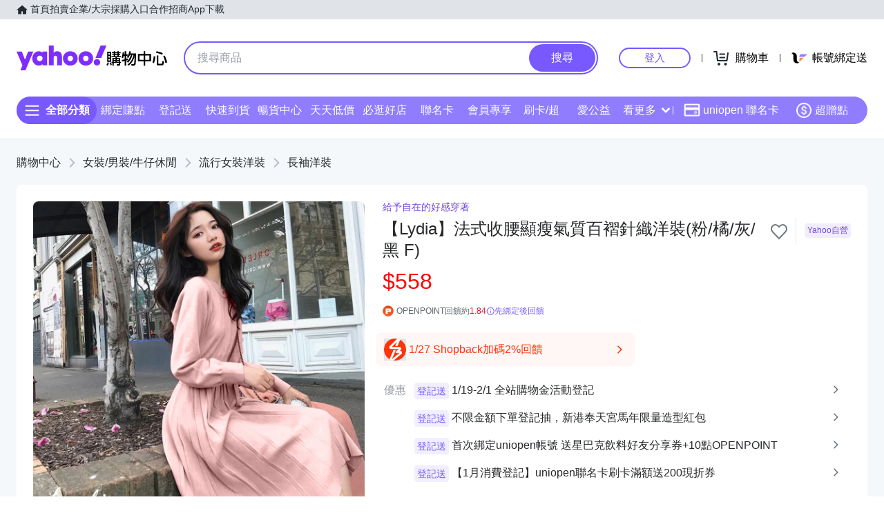

--- FILE ---
content_type: text/html; charset=utf-8
request_url: https://tw.buy.yahoo.com/gdsale/Lydia-%EF%BF%BD%EF%BF%BD%EF%BF%BD%EF%BF%BD%EF%BF%BD%EF%BF%BD%EF%BF%BD%EF%BF%BD%EF%BF%BD%EF%BF%BD%EF%BF%BD%EF%BF%BD%EF%BF%BD%EF%BF%BD%EF%BF%BD%EF%BF%BD%EF%BF%BD%EF%BF%BD%EF%BF%BD%EF%BF%BD%EF%BF%BD%EF%BF%BD%EF%BF%BD%EF%BF%BD%EF%BF%BD%EF%BF%BD%EF%BF%BD%EF%BF%BD%EF%BF%BD%EF%BF%BD%EF%BF%BD%EF%BF%BD%EF%BF%BD%EF%BF%BD%EF%BF%BD%EF%BF%BD%EF%BF%BD%EF%BF%BD%EF%BF%BD%EF%BF%BD%EF%BF%BD%EF%BF%BD-%EF%BF%BD%EF%BF%BD%EF%BF%BD-%EF%BF%BD%EF%BF%BD%EF%BF%BD-%EF%BF%BD%EF%BF%BD%EF%BF%BD-%EF%BF%BD%EF%BF%BD%EF%BF%BD-F-10223251.html
body_size: 62534
content:
<!DOCTYPE html><html><head><meta charSet="UTF-8"/><meta name="viewport" content="width=device-width, initial-scale=1"/><script async="" src="https://img.yec.tw/zq/sasfe/core.167be8161cff0d52748f.js"></script><script async="" src="https://img.yec.tw/zq/sasfe/vendor.606d04603921cd6e524c.js"></script><title>【Lydia】法式收腰顯瘦氣質百褶針織洋裝(粉/橘/灰/黑 F) | 長袖洋裝 | Yahoo購物中心</title><meta http-equiv="X-UA-Compatible" content="chrome=1"/><meta name="description" content="給予自在的好感穿著,【Lydia】法式收腰顯瘦氣質百褶針織洋裝(粉/橘/灰/黑 F),長袖洋裝,收腰顯瘦設計拉長下半身比例;優雅的版型設計增添柔美氣息;出遊穿搭"/><meta property="al:ios:url" content="yecshopping://tw.buy.yahoo.com/gdsale/gdsale.asp?gdid=10223251"/><meta property="al:ios:app_store_id" content="1061577845"/><meta property="al:ios:app_name" content="Yahoo購物中心"/><meta property="al:android:url" content="yecshopping://tw.buy.yahoo.com/gdsale/gdsale.asp?gdid=10223251"/><meta property="al:android:app_name" content="Yahoo購物中心"/><meta property="al:android:package" content="com.yahoo.mobile.client.android.ecshopping"/><meta property="og:image" content="https://img.yec.tw/zp/MerchandiseImages/9A3D94130B-SP-12152886.jpg"/><meta property="og:image:width" content="1000"/><meta property="og:image:height" content="1000"/><meta property="keywords" content="長袖洋裝,流行女裝洋裝,女裝/男裝/牛仔休閒,【Lydia】法式收腰顯瘦氣質百褶針織洋裝(粉/橘/灰/黑 F)"/><meta property="og:title" content="【Lydia】法式收腰顯瘦氣質百褶針織洋裝(粉/橘/灰/黑 F) | 長袖洋裝 | Yahoo購物中心"/><meta property="og:type" content="website"/><meta property="og:url" content="https://tw.buy.yahoo.com/gdsale/gdsale.asp?gdid=10223251"/><meta property="og:description" content="給予自在的好感穿著,【Lydia】法式收腰顯瘦氣質百褶針織洋裝(粉/橘/灰/黑 F),長袖洋裝,收腰顯瘦設計拉長下半身比例;優雅的版型設計增添柔美氣息;出遊穿搭"/><link rel="preconnect" href="https://img.yec.tw"/><link rel="preconnect" href="https://s.yimg.com"/><link rel="preconnect" href="https://www.google-analytics.com"/><link rel="preconnect" href="https://ampcid.google.com.tw"/><link rel="preconnect" href="https://ampcid.google.com"/><link rel="preconnect" href="http://udc.yahoo.com"/><link rel="preconnect" href="http://sp.analytics.yahoo.com"/><link rel="preconnect" href="https://guce.yahoo.com"/><link rel="dns-prefetch" href="//img.yec.tw"/><link rel="dns-prefetch" href="//s.yimg.com"/><link rel="dns-prefetch" href="//geo.query.yahoo.com"/><link rel="shortcut icon" type="image/x-icon" href="/favicon.ico"/><meta name="application-name" content="Yahoo購物中心"/><meta property="og:site_name" content="Yahoo購物中心-數十萬件商品，品質生活盡在雅虎購物！"/><link rel="apple-touch-icon" sizes="120x120" href="https://img.yec.tw/zq/ecimg/shp_mweb_2019_120x120.png"/><link rel="apple-touch-icon" sizes="152x152" href="https://img.yec.tw/zq/ecimg/shp_mweb_2019_152x152.png"/><link rel="apple-touch-icon" sizes="167x167" href="https://img.yec.tw/zq/ecimg/shp_mweb_2019_167x167.png"/><link rel="apple-touch-icon" sizes="180x180" href="https://img.yec.tw/zq/ecimg/shp_mweb_2019_180x180.png"/><meta property="al:android:package" content="com.yahoo.mobile.client.android.ecshopping"/><meta property="al:android:app_name" content="Yahoo購物中心"/><meta property="al:ios:app_store_id" content="1061577845"/><meta property="al:ios:app_name" content="Yahoo購物中心"/><link rel="canonical" href="https://tw.buy.yahoo.com/gdsale/Lydia-法式收腰顯瘦氣質百褶針織洋裝-粉-橘-灰-黑-F-10223251.html"/><link rel="alternate" href="https://m.tw.buy.yahoo.com/gdsale/Lydia-法式收腰顯瘦氣質百褶針織洋裝-粉-橘-灰-黑-F-10223251.html" media="only screen and (max-width: 640px)"/><link rel="alternate" href="android-app://com.yahoo.mobile.client.android.ecshopping/yecshopping/tw.buy.yahoo.com/gdsale/gdsale.asp?gdid=10223251"/><link rel="alternate" href="ios-app://1061577845/yecshopping/tw.buy.yahoo.com/gdsale/gdsale.asp?gdid=10223251"/><link rel="preload" as="image" href="https://img.yec.tw/zp/MerchandiseImages/9A3D94130B-SP-12152886.jpg"/><link rel="alternate" href="https://tw.buy.yahoo.com/gdsale/Lydia-法式收腰顯瘦氣質百褶針織洋裝-粉-橘-灰-黑-F-10223251.html" hrefLang="zh-Hant-TW"/><script type="application/ld+json">[{"@context":"https:\u002F\u002Fschema.org\u002F","@type":"Product","name":"【Lydia】法式收腰顯瘦氣質百褶針織洋裝(粉\u002F橘\u002F灰\u002F黑 F) | 長袖洋裝 | Yahoo購物中心","image":["https:\u002F\u002Fimg.yec.tw\u002Fzp\u002FMerchandiseImages\u002F9A3D94130B-SP-12152886.jpg","https:\u002F\u002Fimg.yec.tw\u002Fzp\u002FMerchandiseImages\u002F1095240073-SP-12152886.jpg"],"description":"給予自在的好感穿著,【Lydia】法式收腰顯瘦氣質百褶針織洋裝(粉\u002F橘\u002F灰\u002F黑 F),長袖洋裝,收腰顯瘦設計拉長下半身比例;優雅的版型設計增添柔美氣息;出遊穿搭","sku":"10223251","offers":{"@type":"Offer","url":"https:\u002F\u002Ftw.buy.yahoo.com\u002Fgdsale\u002Fgdsale.asp?gdid=10223251","priceCurrency":"TWD","price":"558","seller":{"@type":"Organization","name":"Yahoo購物中心"},"shippingDetails":{"@type":"OfferShippingDetails","shippingRate":{"@type":"MonetaryAmount","currency":"TWD"},"shippingDestination":{"@type":"DefinedRegion","addressCountry":"TW"}}},"brand":{"@type":"Store","name":"Yahoo購物中心","logo":"https:\u002F\u002Fimg.yec.tw\u002Fzq\u002Fecimg\u002Fshp_app_201910.png","image":"https:\u002F\u002Fimg.yec.tw\u002Fzq\u002Fecimg\u002Fshp_og_img_2025.png","paymentAccepted":"TWD","openingHours":"Mo,Tu,We,Th,Fr,Sa,Su 00:00-23:59","address":{"@type":"PostalAddress","streetAddress":"","addressCountry":"TW"}}},{"@context":"https:\u002F\u002Fschema.org\u002F","@type":"ImageObject","contentUrl":"https:\u002F\u002Fimg.yec.tw\u002Fzp\u002FMerchandiseImages\u002F9A3D94130B-SP-12152886.jpg","description":"給予自在的好感穿著,【Lydia】法式收腰顯瘦氣質百褶針織洋裝(粉\u002F橘\u002F灰\u002F黑 F),長袖洋裝,收腰顯瘦設計拉長下半身比例;優雅的版型設計增添柔美氣息;出遊穿搭","name":"【Lydia】法式收腰顯瘦氣質百褶針織洋裝(粉\u002F橘\u002F灰\u002F黑 F) | 長袖洋裝 | Yahoo購物中心"},{"@context":"https:\u002F\u002Fschema.org","@type":"BreadcrumbList","itemListElement":[{"@type":"ListItem","position":1,"name":"女裝\u002F男裝\u002F牛仔休閒","item":"https:\u002F\u002Ftw.buy.yahoo.com\u002Fcategory\u002F4385324"},{"@type":"ListItem","position":2,"name":"流行女裝洋裝","item":"https:\u002F\u002Ftw.buy.yahoo.com\u002Fcategory\u002F31374216"},{"@type":"ListItem","position":3,"name":"長袖洋裝","item":"https:\u002F\u002Ftw.buy.yahoo.com\u002Fcategory\u002F31374229"}]},{"@context":"https:\u002F\u002Fschema.org","@type":"Organization","name":"Yahoo購物中心","url":"https:\u002F\u002Ftw.buy.yahoo.com","logo":"https:\u002F\u002Fimg.yec.tw\u002Fzq\u002Fecimg\u002Fshp_app_201910.png","sameAs":["https:\u002F\u002Fwww.facebook.com\u002FYahooTWEC\u002F","https:\u002F\u002Fwww.instagram.com\u002Fyshop_tw\u002F","https:\u002F\u002Ftwbuyyahoo.tumblr.com\u002Fjoinus"],"contactPoint":[{"@type":"ContactPoint","telephone":"+886-2-77238585","contactType":"customer service"}]},{"@context":"https:\u002F\u002Fschema.org","@type":"MobileApplication","name":"Yahoo購物中心","url":"https:\u002F\u002Fapps.apple.com\u002Ftw\u002Fapp\u002Fid1061577845","downloadUrl":"https:\u002F\u002Fapps.apple.com\u002Ftw\u002Fapp\u002Fid1061577845","operatingSystem":"IOS","applicationCategory":"ShoppingApplication","aggregateRating":{"@type":"AggregateRating","ratingValue":"4.6","ratingCount":"10000"},"offers":{"@type":"Offer","price":"0","priceCurrency":"TWD"}},{"@context":"https:\u002F\u002Fschema.org","@type":"MobileApplication","name":"Yahoo購物中心","url":"https:\u002F\u002Fplay.google.com\u002Fstore\u002Fapps\u002Fdetails?id=com.yahoo.mobile.client.android.ecshopping","downloadUrl":"https:\u002F\u002Fplay.google.com\u002Fstore\u002Fapps\u002Fdetails?id=com.yahoo.mobile.client.android.ecshopping","operatingSystem":"ANDROID","applicationCategory":"ShoppingApplication","aggregateRating":{"@type":"AggregateRating","ratingValue":"4.6","ratingCount":"26271"},"offers":{"@type":"Offer","price":"0","priceCurrency":"TWD"}}]</script><link rel="stylesheet" href="https://img.yec.tw/zq/sasfe/gqlProductItemPage.c02988165df366b0fa89.css"/><script>
              dataLayer = [{"event":"ec_page_view","content_group":"itempage","page_type":"item_main","item_type":"0","property":"shopping","affiliation":"shopping","category":"4385324","category_2":"31374216","category_3":"31374229","category_4":"NA","level":"7","level_2":"711","level_3":"13537","level_4":"146001","supplier":"27970","esid":undefined,"is_adult":"false"}]
            </script><script>
              (function(w,d,s,l,i){
                w[l]=w[l]||[];w[l].push(
                  {'gtm.start': new Date().getTime(),event:'gtm.js'}
                );
                var f=d.getElementsByTagName(s)[0], j=d.createElement(s),dl=l!='dataLayer'?'&l='+l:'';j.async=true;j.src=
                'https://www.googletagmanager.com/gtm.js?id='+i+dl;f.parentNode.insertBefore(j,f);
              })(window,document,'script','dataLayer','GTM-WJ5JQR4');
            </script><style data-styled="" data-styled-version="6.2.0">.bPXfJH{font-size:14px;color:#232a31;background:#e0e4e9;}/*!sc*/
.bPXfJH ul{display:flex;align-items:center;gap:32px;position:relative;box-sizing:border-box;max-width:var(--uh-max-width,1280px);height:28px;margin:0 auto;padding:0 var(--uh-padding-inline,24px);list-style-type:none;}/*!sc*/
.bPXfJH a,.bPXfJH a:visited{color:#232a31;display:flex;align-items:center;text-decoration:none;outline:none;}/*!sc*/
.bPXfJH a:hover{opacity:0.75;}/*!sc*/
.bPXfJH a>svg{margin-right:4px;}/*!sc*/
@media (max-width:767px){.bPXfJH{display:none;}}/*!sc*/
data-styled.g2[id="Eyebrow__UhEyebrow-sc-c86606-0"]{content:"bPXfJH,"}/*!sc*/
.jNJxVV{flex:none;width:218px;height:48px;padding:0;overflow:hidden;text-indent:100%;white-space:nowrap;background:url(https://img.yec.tw/zq/ecimg/uh_sas_2025.svg) 0 center no-repeat;}/*!sc*/
@media (max-width:767px){.jNJxVV{width:169px;height:28px;margin:0 12px;}}/*!sc*/
data-styled.g3[id="Logo__LogoLink-sc-a7eboa-0"]{content:"jNJxVV,"}/*!sc*/
.kGgzUs{display:-webkit-box;-webkit-box-orient:vertical;-webkit-line-clamp:1;word-break:break-all;overflow:hidden;}/*!sc*/
data-styled.g4[id="TextEllipsis-sc-1tlvysj-0"]{content:"kGgzUs,"}/*!sc*/
.gSflqK{--left:var(--uh-menu-left,-100px);display:none;position:absolute;top:100%;left:var(--left);padding-top:10px;z-index:2500;}/*!sc*/
.gSflqK:focus-within{display:block!important;}/*!sc*/
.gSflqK:hover{display:block!important;}/*!sc*/
data-styled.g5[id="UhMenu__MenuWrap-sc-1gus306-0"]{content:"gSflqK,"}/*!sc*/
.ditQoO{display:none;}/*!sc*/
data-styled.g6[id="UhMenu__ToggleBox-sc-1gus306-1"]{content:"ditQoO,"}/*!sc*/
.cPhHfP{width:240px;max-height:80vh;overflow-y:auto;overscroll-behavior-y:contain;border-radius:16px;border:solid 1px rgba(0,0,0,0.1);box-shadow:0 2px 6px 0 rgba(0,0,0,0.3);background:#fff;}/*!sc*/
.cPhHfP::before{content:'';width:12px;height:12px;background:inherit;border:1px solid #e0e4e9;border-width:1px 0 0 1px;transform:translate(0,0) rotate(45deg);position:absolute;top:4px;left:calc(-1 * var(--left) + 12px);}/*!sc*/
data-styled.g7[id="UhMenu__MenuPanel-sc-1gus306-2"]{content:"cPhHfP,"}/*!sc*/
.bLslSl:not(:nth-of-type(1)){border-top:1px solid #e0e4e9;}/*!sc*/
data-styled.g8[id="UhMenu__MenuGroup-sc-1gus306-3"]{content:"bLslSl,"}/*!sc*/
.fQKvfO{padding:10px 16px 4px;font-size:12px;color:#979ea8;}/*!sc*/
data-styled.g9[id="UhMenu__Title-sc-1gus306-4"]{content:"fQKvfO,"}/*!sc*/
.iRNYVe{display:flex;align-items:center;position:relative;padding:10px 16px;font-size:15px;text-decoration:none;outline:none;color:#26282a;}/*!sc*/
.iRNYVe:hover{background-color:#eff1f4;}/*!sc*/
.iRNYVe svg{flex:none;width:20px;height:20px;margin-right:12px;}/*!sc*/
data-styled.g10[id="UhMenu__Link-sc-1gus306-5"]{content:"iRNYVe,"}/*!sc*/
.ypZsp{flex:auto;line-height:16px;margin-right:6px;}/*!sc*/
data-styled.g11[id="UhMenu__Desc-sc-1gus306-6"]{content:"ypZsp,"}/*!sc*/
.cERofJ{--uh-menu-left:-60px;}/*!sc*/
data-styled.g14[id="UhMyMenu__Wrap-sc-w35pv5-0"]{content:"cERofJ,"}/*!sc*/
.eXgvAH{display:flex;align-items:center;border-bottom:1px solid #e0e4e9;}/*!sc*/
data-styled.g15[id="UhMyMenu__MenuHeader-sc-w35pv5-1"]{content:"eXgvAH,"}/*!sc*/
.kyWmnE{flex:auto;display:flex;align-items:center;padding:10px 16px;}/*!sc*/
data-styled.g16[id="UhMyMenu__Profile-sc-w35pv5-2"]{content:"kyWmnE,"}/*!sc*/
.invyTY{flex:none;width:40px;height:40px;border-radius:50%;margin-right:16px;}/*!sc*/
data-styled.g17[id="UhMyMenu__Avatar-sc-w35pv5-3"]{content:"invyTY,"}/*!sc*/
.dGExKT{display:flex;align-items:center;text-decoration:none;outline:none;}/*!sc*/
data-styled.g18[id="UhMyMenu__MyIconLink-sc-w35pv5-4"]{content:"dGExKT,"}/*!sc*/
.byWhbA{display:flex;flex-flow:column wrap;justify-content:center;gap:4px;text-decoration:none;}/*!sc*/
data-styled.g19[id="UhMyMenu__MyBoothLink-sc-w35pv5-5"]{content:"byWhbA,"}/*!sc*/
.fjZRUS{font-size:15px;color:#26282a;}/*!sc*/
data-styled.g20[id="UhMyMenu__MyAlias-sc-w35pv5-6"]{content:"fjZRUS,"}/*!sc*/
.bgvTgM{--uh-menu-left:-60px;}/*!sc*/
@media (max-width:1231px){.bgvTgM{--uh-menu-left:-150px;}}/*!sc*/
data-styled.g21[id="UhMyCart__Wrap-sc-1fv5ets-0"]{content:"bgvTgM,"}/*!sc*/
.itixnv{display:block;width:100px;height:26px;line-height:26px;font-size:15px;font-weight:500;text-align:center;color:#7759ff;border-color:#7759ff;border-radius:28px;border-style:solid;border-width:2px;cursor:pointer;text-decoration:none;position:relative;}/*!sc*/
.itixnv:hover::before{content:'';background:rgba(0,0,0,0.04);position:absolute;inset:0;z-index:1;pointer-events:none;}/*!sc*/
data-styled.g24[id="LoginButton__Wrap-sc-3of0yx-0"]{content:"itixnv,"}/*!sc*/
.fjIylT{flex:1 0 auto;display:flex;align-items:center;justify-content:flex-end;position:relative;}/*!sc*/
@media (max-width:767px){.fjIylT{height:28px;}}/*!sc*/
@media (max-width: 380px){.fjIylT #uh-mycart-button,.fjIylT #uh-uniopen-link{display:none;}}/*!sc*/
@media (max-width:340px){.fjIylT #uh-uniopen-link{display:none;}}/*!sc*/
data-styled.g25[id="Persona__Wrap-sc-1nlbmht-0"]{content:"fjIylT,"}/*!sc*/
.kcTaOW{flex:none;display:flex;align-items:center;position:relative;}/*!sc*/
data-styled.g26[id="Persona__Section-sc-1nlbmht-1"]{content:"kcTaOW,"}/*!sc*/
.fAkzVZ{flex:none;display:block;width:1px;height:12px;margin:0 10px;background:#232a31;}/*!sc*/
@media (max-width:450px){.fAkzVZ{width:0;margin:0;}}/*!sc*/
data-styled.g27[id="Persona__Separator-sc-1nlbmht-2"]{content:"fAkzVZ,"}/*!sc*/
.dASMYp{margin:0 6px;}/*!sc*/
@media (max-width:1023px){.dASMYp{width:76px;}}/*!sc*/
@media (max-width:450px){.dASMYp{width:60px;}}/*!sc*/
data-styled.g28[id="Persona__LoginBtn-sc-1nlbmht-3"]{content:"dASMYp,"}/*!sc*/
.dUAqNR{display:flex;align-items:center;justify-content:center;text-decoration:none;position:relative;cursor:pointer;outline:none;}/*!sc*/
.dUAqNR svg{padding:6px;}/*!sc*/
@media (min-width:768px){.dUAqNR:focus-within~.UhMenu-sc-1gus306-8{display:block!important;}.dUAqNR:hover~.UhMenu-sc-1gus306-8{display:block!important;}}/*!sc*/
data-styled.g29[id="Persona__PersonaLink-sc-1nlbmht-4"]{content:"dUAqNR,"}/*!sc*/
.lpuEuV{color:#000;font-size:16px;line-height:32px;padding:0 6px 0 2px;}/*!sc*/
@media (max-width:1023px){.lpuEuV{display:none;}}/*!sc*/
data-styled.g32[id="Persona__CartDesc-sc-1nlbmht-7"]{content:"lpuEuV,"}/*!sc*/
.fHdDSL{display:block;padding:6px;height:24px;width:24px;}/*!sc*/
@media (max-width:767px){.fHdDSL{margin-right:-6px;}}/*!sc*/
data-styled.g33[id="Persona__UniIcon-sc-1nlbmht-8"]{content:"fHdDSL,"}/*!sc*/
.cdzfcY{color:#000;font-size:16px;line-height:32px;}/*!sc*/
@media (max-width:867px){.cdzfcY{display:none;}}/*!sc*/
data-styled.g34[id="Persona__UniDesc-sc-1nlbmht-9"]{content:"cdzfcY,"}/*!sc*/
.hUWXgw{position:relative;display:inline-flex;align-items:center;justify-content:center;padding:0;margin:0;font-family:inherit;font-size:100%;appearance:none;border:none;box-shadow:none;box-sizing:border-box;cursor:pointer;text-decoration:none;}/*!sc*/
.hUWXgw:focus{outline:none;}/*!sc*/
.hUWXgw:hover{text-decoration:none;}/*!sc*/
@media (hover: hover) and (pointer: fine){.hUWXgw:hover:before,.hUWXgw:focus-visible:before{content:"";position:absolute;top:0;right:0;bottom:0;left:0;border-radius:8px;background-color:rgba(29, 34, 40, 0.2);}}/*!sc*/
.hUWXgw:disabled,.hUWXgw[disabled]{cursor:initial;pointer-events:none;}/*!sc*/
.hUWXgw:disabled svg,.hUWXgw[disabled] svg{opacity:0.6;}/*!sc*/
.hUWXgw:disabled:hover:before,.hUWXgw[disabled]:hover:before{content:none;}/*!sc*/
data-styled.g170[id="sc-ellfmx"]{content:"hUWXgw,"}/*!sc*/
.jSGzMr.jSGzMr{border-radius:8px;border-width:0;padding:11px;font-size:16px;font-weight:500;border-style:solid;color:#fff;border-color:#7759ff;flex-shrink:0;}/*!sc*/
.jSGzMr.jSGzMr{background-color:#7759ff;}/*!sc*/
@media (hover: hover) and (pointer: fine){.jSGzMr.jSGzMr:hover:before{background-color:rgba(29, 34, 40, 0.2);}}/*!sc*/
.jSGzMr.jSGzMr:disabled,.jSGzMr.jSGzMr[disabled]{color:#979ea8;border-color:#e0e4e9;background-color:#e0e4e9;}/*!sc*/
.jSGzMr.jSGzMr{border-radius:20px;}/*!sc*/
.jSGzMr.jSGzMr:focus-visible:before{border-radius:20px;}/*!sc*/
.jSGzMr.jSGzMr:hover:before{border-radius:20px;}/*!sc*/
@media (min-width: 0px){.jSGzMr.jSGzMr{display:none;height:calc(100% - 6px);padding:6px 16px;margin-right:3px;}}/*!sc*/
@media (min-width: 768px){.jSGzMr.jSGzMr{display:block;height:calc(100% - 4px);padding:9px 32px;margin-right:2px;}}/*!sc*/
data-styled.g171[id="sc-kizDGM"]{content:"jSGzMr,"}/*!sc*/
.OZime.OZime{border:none;background:none;width:20px;height:20px;margin-right:12px;background-color:#6e7780;border-radius:50%;}/*!sc*/
.OZime.OZime:hover:before{content:none;}/*!sc*/
@media (min-width: 0px){.OZime.OZime{display:inline-flex;}}/*!sc*/
@media (min-width: 768px){.OZime.OZime{display:none;}}/*!sc*/
.kVQAZG.kVQAZG{border:none;background:none;}/*!sc*/
.kVQAZG.kVQAZG:hover:before{content:none;}/*!sc*/
.kVQAZG.kVQAZG{position:relative;}/*!sc*/
.kVQAZG.kVQAZG:after{position:absolute;display:block;width:40px;height:40px;left:-8px;top:-8px;}/*!sc*/
@media (hover: hover) and (pointer: fine){.kVQAZG.kVQAZG:hover svg.heartSvg use{stroke:#eb0f29;}}/*!sc*/
data-styled.g173[id="sc-iIgiFO"]{content:"OZime,kVQAZG,"}/*!sc*/
.jtvKYh{color:#232a31;color:white;width:18px;height:18px;}/*!sc*/
.jtvKYh path{fill:#232a31;}/*!sc*/
.jtvKYh path{fill:white;}/*!sc*/
.iDjoaf{color:#232a31;color:#fff;width:20px;height:20px;}/*!sc*/
.iDjoaf path{fill:#232a31;}/*!sc*/
.iDjoaf path{fill:#fff;}/*!sc*/
@media (min-width: 0px){.iDjoaf{display:block;}}/*!sc*/
@media (min-width: 768px){.iDjoaf{display:none;}}/*!sc*/
data-styled.g176[id="sc-kmIPwm"]{content:"jtvKYh,iDjoaf,"}/*!sc*/
.jXYaZN{background-color:#fff;border-top:none;border-color:#e0e4e9;}/*!sc*/
.ecXMuE{display:flex;flex-direction:column;max-width:1232px;margin:0 auto;}/*!sc*/
.fSuYCN{display:flex;justify-content:center;margin:20px 0;}/*!sc*/
.fSuYCN>a+a{margin-left:4px;}/*!sc*/
.zyoST{box-sizing:border-box;padding:4px;width:142px;height:48px;}/*!sc*/
.hvtozs{box-sizing:border-box;padding:4px;width:48px;height:48px;}/*!sc*/
.bvmDgF{flex-grow:1;text-align:center;margin-top:0;}/*!sc*/
.dOSTRG{margin-bottom:16px;}/*!sc*/
data-styled.g177[id="sc-cwixnH"]{content:"jXYaZN,ecXMuE,fSuYCN,zyoST,hvtozs,bvmDgF,dOSTRG,"}/*!sc*/
.iiuxzB{display:inline-block;color:#232a31;color:#5b636a;font-size:13px;line-height:24px;}/*!sc*/
.zFSvX{display:inline-block;color:#232a31;color:#7759ff;}/*!sc*/
.bdFsfQ{display:inline-block;color:#232a31;color:#5b636a;font-size:13px;line-height:48px;text-decoration:none;padding:0 10px;}/*!sc*/
.bdFsfQ:first-child{padding-left:0;}/*!sc*/
.bdFsfQ:last-child{padding-right:0;}/*!sc*/
.kHcATj{display:inline-block;color:#232a31;display:inline;color:#5b636a;font-size:13px;line-height:24px;}/*!sc*/
data-styled.g178[id="sc-dkuHdQ"]{content:"iiuxzB,zFSvX,bdFsfQ,kHcATj,"}/*!sc*/
.bCxxHE{display:block;width:40px;height:40px;}/*!sc*/
@supports (object-fit:contain){.bCxxHE{object-fit:contain;}}/*!sc*/
data-styled.g181[id="sc-1gb0s60-0"]{content:"bCxxHE,"}/*!sc*/
.kcZbAM{margin:-8px;transform:scale(0.6);}/*!sc*/
.kcZbAM g{transform-origin:center center;}/*!sc*/
data-styled.g192[id="sc-1g220np-0"]{content:"kcZbAM,"}/*!sc*/
.iGRMZO{position:relative;display:flex;align-items:center;flex-grow:1;width:100%;height:38px;background-color:transparent;box-sizing:border-box;z-index:1000;}/*!sc*/
@media (min-width: 0em) and (max-width: 47.9375em){.iGRMZO.enableAssist{position:fixed;top:0;left:0;width:100vw;height:52px;color:#7759ff;background-color:#fff;}}/*!sc*/
@media (min-width: 48em){.iGRMZO{height:48px;}}/*!sc*/
data-styled.g248[id="sc-1w3t8u4-0"]{content:"iGRMZO,"}/*!sc*/
.ivLyRu{position:relative;display:flex;flex-grow:1;width:100%;height:100%;box-sizing:border-box;}/*!sc*/
@media (min-width: 0em) and (max-width: 47.9375em){.ivLyRu.enableAssist{padding:8px 12px;}}/*!sc*/
data-styled.g249[id="sc-1w3t8u4-1"]{content:"ivLyRu,"}/*!sc*/
@media (min-width: 0em) and (max-width: 47.9375em){.jeZuWO{display:none;}}/*!sc*/
data-styled.g250[id="sc-1w3t8u4-2"]{content:"jeZuWO,"}/*!sc*/
.NwDnG{display:flex;flex:1;width:100%;height:100%;align-items:center;background-color:#f5f8fa;box-sizing:border-box;border-width:0;border-style:solid;border-color:#e0e4e9;border-radius:18px;padding:0 0 0 12px;}/*!sc*/
@media (min-width: 48em){.NwDnG{border-radius:24px;border-width:2px;border-color:#7759ff;background-color:#fff;padding:0;}.enableAssist:has(.NwDnG + div + div:not(:empty)) .NwDnG{border-bottom:0;padding-bottom:2px;border-bottom-right-radius:0;border-bottom-left-radius:0;}}/*!sc*/
data-styled.g251[id="sc-1w3t8u4-3"]{content:"NwDnG,"}/*!sc*/
.eaSbOW{font-family:inherit;margin:0;border-style:none;display:flex;height:100%;min-width:0;flex-grow:1;border-radius:8px;font-size:16px;line-height:1;padding:0;color:#232a31;overflow:hidden;text-overflow:ellipsis;}/*!sc*/
.eaSbOW::-webkit-search-cancel-button{appearance:none;}/*!sc*/
.eaSbOW:focus{outline:none;}/*!sc*/
.eaSbOW::placeholder{color:#979ea8;}/*!sc*/
.eaSbOW[type="search"]{appearance:none;background:none;padding-block:0;padding-inline:0;box-sizing:border-box;}/*!sc*/
@media (min-width: 48em){.eaSbOW{padding:12px 18px;}.eaSbOW[type="search"]{padding-block:12px 12px;padding-inline:18px 18px;}}/*!sc*/
data-styled.g252[id="sc-1w3t8u4-4"]{content:"eaSbOW,"}/*!sc*/
.blDYUI{position:relative;display:flex;flex-grow:1;min-width:0;height:100%;border-radius:18px;}/*!sc*/
@media (min-width: 48em){.blDYUI{border-radius:24px;}}/*!sc*/
data-styled.g256[id="sc-1w3t8u4-8"]{content:"blDYUI,"}/*!sc*/
.hNmnnn{flex:1 1 100%;min-width:0;margin:0 24px;position:relative;}/*!sc*/
@media (max-width:767px){.hNmnnn{position:absolute;top:100%;left:0;right:0;margin:0;padding:0 6px 0 12px;display:flex;align-items:center;gap:6px;}}/*!sc*/
data-styled.g263[id="SearchAssist__Wrap-sc-a85mru-0"]{content:"hNmnnn,"}/*!sc*/
@media (max-width:767px){.jNhhQj.enableAssist~*{display:none;}}/*!sc*/
data-styled.g264[id="SearchAssist__UhSearchBox-sc-a85mru-1"]{content:"jNhhQj,"}/*!sc*/
.kjTXJk{display:flex;align-items:center;justify-content:center;text-decoration:none;position:relative;cursor:pointer;outline:none;}/*!sc*/
.kjTXJk svg{padding:6px;}/*!sc*/
@media (min-width:768px){.kjTXJk{display:none;}}/*!sc*/
data-styled.g265[id="SearchAssist__IconLinkBtn-sc-a85mru-2"]{content:"kjTXJk,"}/*!sc*/
.liqJwS{background:none;border:none;}/*!sc*/
@media (min-width:768px){.liqJwS{display:none;}}/*!sc*/
data-styled.g285[id="MobileCategoryMenu___StyledButton2-sc-124ilod-0"]{content:"liqJwS,"}/*!sc*/
.enableWideScreen .ewyyki,.ewyyki.enableWideScreen{--uh-max-width:1600px;--uh-padding-inline:152px;}/*!sc*/
data-styled.g286[id="Header__Wrap-sc-23679o-0"]{content:"ewyyki,"}/*!sc*/
.boOYrW{background-color:#fff;}/*!sc*/
@media (max-width:767px){.boOYrW{height:102px;}}/*!sc*/
data-styled.g287[id="Header__MainBar-sc-23679o-1"]{content:"boOYrW,"}/*!sc*/
.FowwH{position:relative;display:flex;align-items:center;box-sizing:border-box;max-width:var(--uh-max-width,1280px);margin:0 auto;padding:32px var(--uh-padding-inline,24px);}/*!sc*/
@media (max-width:767px){.FowwH{padding:12px;}}/*!sc*/
data-styled.g288[id="Header__MainContainer-sc-23679o-2"]{content:"FowwH,"}/*!sc*/
</style></head><body class="pageproductItemPage"><div id="isoredux-root"><link rel="preload" as="image" href="https://img.yec.tw/zq/ecimg/sas-cat-icon-phone.svg"/><link rel="preload" as="image" href="https://img.yec.tw/zq/ecimg/sas-cat-icon-tv.svg"/><link rel="preload" as="image" href="https://img.yec.tw/zq/ecimg/sas-cat-icon-computer.svg"/><link rel="preload" as="image" href="https://img.yec.tw/zq/ecimg/sas-cat-icon-luxury.svg"/><link rel="preload" as="image" href="https://img.yec.tw/zq/ecimg/sas-cat-icon-fashion.svg"/><link rel="preload" as="image" href="https://img.yec.tw/zq/ecimg/sas-cat-icon-underwear.svg"/><link rel="preload" as="image" href="https://img.yec.tw/zq/ecimg/sas-cat-icon-shoes.svg"/><link rel="preload" as="image" href="https://img.yec.tw/zq/ecimg/sas-cat-icon-cosmetics.svg"/><link rel="preload" as="image" href="https://img.yec.tw/zq/ecimg/sas-cat-icon-clean-spray.svg"/><link rel="preload" as="image" href="https://img.yec.tw/zq/ecimg/sas-cat-icon-food.svg"/><link rel="preload" as="image" href="https://img.yec.tw/zq/ecimg/sas-cat-icon-health.svg"/><link rel="preload" as="image" href="https://img.yec.tw/zq/ecimg/sas-cat-icon-motherbaby.svg"/><link rel="preload" as="image" href="https://img.yec.tw/zq/ecimg/sas-cat-icon-kitchen.svg"/><link rel="preload" as="image" href="https://img.yec.tw/zq/ecimg/sas-cat-icon-bed.svg"/><link rel="preload" as="image" href="https://img.yec.tw/zq/ecimg/sas-cat-icon-outdoor.svg"/><link rel="preload" as="image" href="https://img.yec.tw/zq/ecimg/sas-cat-icon-car.svg"/><link rel="preload" as="image" href="https://img.yec.tw/zq/ecimg/sas-cat-icon-ticket.svg"/><link rel="preload" as="image" href="https://img.yec.tw/vd/ec-material/shop_tw_shoppingapp/ws-marketingInfo-entry1-img-69732283aaf1c.png"/><link rel="preload" as="image" href="https://img.yec.tw/vd/ec-material/shop_tw_shoppingapp/ws-marketingInfo-entry2-img-69732283c4a40.png"/><link rel="preload" as="image" href="https://img.yec.tw/zp/MerchandiseImages/9A3D94130B-SP-12152886.jpg"/><link rel="preload" as="image" href="https://img.yec.tw/zp/MerchandiseImages/2E3102C1AF-SP-12152886.jpg"/><link rel="preload" as="image" href="https://img.yec.tw/zp/MerchandiseImages/45F42C0427-SP-12152886.jpg"/><link rel="preload" as="image" href="https://img.yec.tw/zp/MerchandiseImages/BF7FF94A6E-SP-12152886.jpg"/><link rel="preload" as="image" href="https://img.yec.tw/zp/MerchandiseImages/92E99316B8-SP-12152886.jpg"/><link rel="preload" as="image" href="https://img.yec.tw/zp/MerchandiseImages/647C5ED18E-SP-12152886.jpg"/><link rel="preload" as="image" href="https://img.yec.tw/zp/MerchandiseImages/1856EBADAF-SP-12152886.jpg"/><link rel="preload" as="image" href="https://img.yec.tw/zp/MerchandiseImages/CE0E5DD6CB-SP-12152886.jpg"/><link rel="preload" as="image" href="https://img.yec.tw/zp/MerchandiseImages/C45133F8C0-SP-12152886.jpg"/><link rel="preload" as="image" href="https://img.yec.tw/vd/ec-material/shop_tw_shoppingapp/ws-s1-description-image-696f0e80e1484.png"/><link rel="preload" as="image" href="https://img.yec.tw/zq/ecimg/footer_google_play_badge.png"/><link rel="preload" as="image" imageSrcSet="https://img.yec.tw/zq/ecimg/footer_fb_link_icon.png 1x, https://img.yec.tw/zq/ecimg/footer_fb_link_icon@2x.png 2x, https://img.yec.tw/zq/ecimg/footer_fb_link_icon@3x.png 3x"/><link rel="preload" as="image" imageSrcSet="https://img.yec.tw/zq/ecimg/footer_line_link_icon.png 1x, https://img.yec.tw/zq/ecimg/footer_line_link_icon@2x.png 2x, https://img.yec.tw/zq/ecimg/footer_line_link_icon@3x.png 3x"/><link rel="preload" as="image" imageSrcSet="https://img.yec.tw/zq/ecimg/footer_ig_link_icon.png 1x, https://img.yec.tw/zq/ecimg/footer_ig_link_icon@2x.png 2x, https://img.yec.tw/zq/ecimg/footer_ig_link_icon@3x.png 3x"/><div><header id="ec-uh" class="Header__Wrap-sc-23679o-0 ewyyki"><section class="Eyebrow__UhEyebrow-sc-c86606-0 bPXfJH"><ul><li><a href="https://tw.yahoo.com/"><svg class="Cur(p)" width="16" style="fill:#232A31;stroke:#232A31;stroke-width:0;vertical-align:bottom" height="16" viewBox="0 0 32 32" data-icon="home"><path d="M16.153 3.224L0 16.962h4.314v11.814h9.87v-8.003h3.934v8.003h9.84V16.962H32"></path></svg><span>首頁</span></a></li><li><a href="https://tw.bid.yahoo.com/"><span>拍賣</span></a></li><li><a href="https://tw.buy.yahoo.com/activity/activity950?p=all2-00-181111-purchase"><span>企業/大宗採購入口</span></a></li><li><a href="https://twbuyyahoo.tumblr.com/joinus"><span>合作招商</span></a></li><li><a href="https://yahoomode.tumblr.com/yahooapp/"><span>App下載</span></a></li></ul></section><section class="Header__MainBar-sc-23679o-1 boOYrW"><div class="Header__MainContainer-sc-23679o-2 FowwH"><button class="MobileCategoryMenu___StyledButton2-sc-124ilod-0 liqJwS"><svg class="Cur(p)" width="24" style="fill:#232A31;stroke:#232A31;stroke-width:0;vertical-align:bottom" height="24" viewBox="0 0 48 48" data-icon="sidebar"><path d="M42.907 13.592h-36c-1.104 0-2-.896-2-2s.896-2 2-2h36c1.104 0 2 .896 2 2s-.895 2-2 2zM42.907 26.593h-36c-1.104 0-2-.896-2-2s.896-2 2-2h36c1.104 0 2 .896 2 2 0 1.102-.895 2-2 2zM42.907 39.593h-36c-1.104 0-2-.896-2-2s.896-2 2-2h36c1.104 0 2 .896 2 2 0 1.102-.895 2-2 2z"></path></svg></button><a href="https://tw.buy.yahoo.com/" class="Logo__LogoLink-sc-a7eboa-0 jNJxVV">Yahoo購物中心</a><div class="SearchAssist__Wrap-sc-a85mru-0 hNmnnn"><div class="sc-1w3t8u4-0 iGRMZO SearchAssist__UhSearchBox-sc-a85mru-1 jNhhQj" id="uh-searchbox" tabindex="0"><div class="sc-1w3t8u4-1 ivLyRu"><form aria-label="搜尋框" class="sc-tsHpa euTCXp sc-1w3t8u4-3 NwDnG" action="https://tw.buy.yahoo.com/search/product"><div class="sc-1w3t8u4-8 blDYUI"><input type="search" autoComplete="off" placeholder="搜尋商品" accessKey="/" class="sc-1w3t8u4-4 eaSbOW" name="p" value=""/></div><button type="button" aria-label="清除輸入內容" class="sc-ellfmx sc-iIgiFO hUWXgw OZime"><svg xmlns="http://www.w3.org/2000/svg" width="24" height="24" viewBox="-3 -3 30 30" color="white" class="sc-kmIPwm jtvKYh"><path fill="#232A31" d="M12 10.588 6.702 5.29a1 1 0 0 0-1.408.004.993.993 0 0 0-.003 1.408L10.588 12l-5.297 5.297a1 1 0 0 0 .003 1.408.993.993 0 0 0 1.408.004L12 13.411l5.298 5.298a.999.999 0 0 0 1.411-1.412L13.412 12l5.297-5.298a1 1 0 0 0-.003-1.408.994.994 0 0 0-1.408-.004L12 10.588Z"></path></svg></button><button type="submit" class="sc-ellfmx sc-kizDGM hUWXgw jSGzMr"><span class="sc-1w3t8u4-2 jeZuWO">搜尋</span><svg xmlns="http://www.w3.org/2000/svg" width="24" height="24" viewBox="0 0 24 24" color="#fff" class="sc-kmIPwm iDjoaf"><path d="m23.559 21.555-6.57-6.57a9.309 9.309 0 0 0 1.8-5.544A9.484 9.484 0 0 0 9.36 0a9.305 9.305 0 0 0-6.632 2.734A9.306 9.306 0 0 0 0 9.375c.023 5.2 4.23 9.41 9.43 9.441 2 .008 3.949-.628 5.554-1.82l.008-.004 6.567 6.567c.355.375.882.523 1.378.394.5-.129.887-.515 1.016-1.015.129-.5-.02-1.028-.394-1.383ZM9.422 16.934a7.585 7.585 0 0 1-7.543-7.551 7.458 7.458 0 0 1 7.488-7.5 7.585 7.585 0 0 1 7.543 7.55 7.458 7.458 0 0 1-7.488 7.5Zm0 0"></path></svg></button></form></div></div><a id="uh-history-button" href="https://tw.buy.yahoo.com/browsinghistory" class="SearchAssist__IconLinkBtn-sc-a85mru-2 kjTXJk"><svg class="Cur(p)" width="24" style="fill:#232A31;stroke:#232A31;stroke-width:0;vertical-align:bottom" height="24" viewBox="0 0 24 24" data-icon="ec-browsing-history"><path d="M10 1c5.523 0 10 4.477 10 10 0 5.52-4.478 10-10 10-5.523 0-10-4.478-10-10C0 5.477 4.477 1 10 1zm.032 2.176c-4.34 0-7.857 3.517-7.857 7.856 0 4.34 3.518 7.858 7.857 7.858 4.34 0 7.858-3.518 7.858-7.858s-3.518-7.856-7.858-7.856zm.222 2.965c.64 0 1.088.518 1.088 1.004v4.063l1.92 1.705c.333.333.457 1.048 0 1.505-.38.38-1.17.332-1.503 0l-2.382-2.154c-.22-.16-.373-.407-.373-.7v-4.42c0-.485.497-1.002 1.25-1.002zM21 12c0-.552.448-1 1-1h1c.552 0 1 .448 1 1s-.448 1-1 1h-1c-.552 0-1-.448-1-1zM20 16c0-.552.448-1 1-1h2c.552 0 1 .448 1 1s-.448 1-1 1h-2c-.552 0-1-.448-1-1zM17 20c0-.552.448-1 1-1h5c.552 0 1 .448 1 1s-.448 1-1 1h-5c-.552 0-1-.448-1-1z"></path></svg></a></div><div class="Persona__Wrap-sc-1nlbmht-0 fjIylT"><section class="Persona__Section-sc-1nlbmht-1 kcTaOW"><a href="https://login.yahoo.com/config/login?.intl=tw&amp;.src=auc&amp;.done=" class="LoginButton__Wrap-sc-3of0yx-0 itixnv Persona__LoginBtn-sc-1nlbmht-3 dASMYp">登入</a><input id="uh-mymenu-toggle" type="checkbox" autoComplete="off" class="UhMenu__ToggleBox-sc-1gus306-1 ditQoO"/><aside class="UhMenu__MenuWrap-sc-1gus306-0 gSflqK UhMenu-sc-1gus306-8 UhMyMenu__Wrap-sc-w35pv5-0 buUnPB cERofJ"><nav class="UhMenu__MenuPanel-sc-1gus306-2 cPhHfP"><header class="UhMyMenu__MenuHeader-sc-w35pv5-1 eXgvAH"><div class="UhMyMenu__Profile-sc-w35pv5-2 kyWmnE"><a href="https://tw.buy.yahoo.com/myaccount/home" class="UhMyMenu__MyIconLink-sc-w35pv5-4 dGExKT"><img src="[data-uri]" alt="帳戶圖像" loading="lazy" class="UhMyMenu__Avatar-sc-w35pv5-3 invyTY"/></a><a href="https://tw.buy.yahoo.com/myaccount/home" class="UhMyMenu__MyBoothLink-sc-w35pv5-5 byWhbA"><span class="TextEllipsis-sc-1tlvysj-0 UhMyMenu__MyAlias-sc-w35pv5-6 kGgzUs fjZRUS"></span></a></div></header><section class="UhMenu__MenuGroup-sc-1gus306-3 bLslSl basisLinks"><a href="https://tw.buy.yahoo.com/" class="UhMenu__Link-sc-1gus306-5 iRNYVe"><svg class="Cur(p)" width="20" style="fill:#232A31;stroke:#232A31;stroke-width:0;vertical-align:bottom" height="20" viewBox="0 0 24 24" data-icon="ec-home"><path d="M18.808 20.53h-2.732v-3.67c0-2.026-1.626-3.667-3.63-3.667-2.007 0-3.633 1.64-3.633 3.666v3.67H6.088V10.147l6.345-5.703 6.375 5.73V20.53zm3.35-9.878l-9.052-8.21c-.186-.187-.43-.277-.673-.275-.243-.002-.487.088-.673.275l-9.052 8.21c-.367.368-.367.968 0 1.337.367.37.962.37 1.328 0l.234-.21v9.686c0 .497.407.9.91.9h5.45v-5.513c0-1.008.81-1.825 1.808-1.825h.007c.998 0 1.808.817 1.808 1.825v5.512h5.458c.506 0 .915-.422.915-.917v-9.643l.205.184c.366.37.96.37 1.328 0 .367-.37.367-.97 0-1.338z"></path></svg><span class="TextEllipsis-sc-1tlvysj-0 UhMenu__Desc-sc-1gus306-6 kGgzUs ypZsp">購物中心首頁</span></a><a href="https://tw.buy.yahoo.com/myaccount/home" class="UhMenu__Link-sc-1gus306-5 iRNYVe"><svg class="Cur(p)" width="20" style="fill:#232A31;stroke:#232A31;stroke-width:0;vertical-align:bottom" height="20" viewBox="0 0 24 24" data-icon="ec-member"><path d="M8.42 10.195C7.44 9.22 6.834 7.87 6.834 6.38c0-2.97 2.41-5.38 5.38-5.38 2.97 0 5.38 2.41 5.38 5.38 0 1.568-.67 2.98-1.74 3.962C18.325 11.735 20 14.428 20 17.518V22H4v-4.482c0-3.203 1.798-5.98 4.42-7.323zm3.497 1.557c-3.157.043-5.694 2.424-5.694 5.347V20h11.562v-2.9c0-2.854-2.418-5.19-5.47-5.34h-.1c-.1 0-.2-.003-.298-.008zm.297-2.372c1.657 0 3-1.343 3-3s-1.343-3-3-3-3 1.343-3 3 1.343 3 3 3z"></path></svg><span class="TextEllipsis-sc-1tlvysj-0 UhMenu__Desc-sc-1gus306-6 kGgzUs ypZsp">帳戶總覽</span></a><a href="https://tw.buy.yahoo.com/myaccount/orderlist" class="UhMenu__Link-sc-1gus306-5 iRNYVe"><svg class="Cur(p)" width="20" style="fill:#232A31;stroke:#232A31;stroke-width:0;vertical-align:bottom" height="20" viewBox="0 0 24 24" data-icon="ec-order"><path d="M18.61 19.256l-.642-.46-1.218-.877-1.143.967-1.16.984-1.233-1.003-1.214-.99-1.214.99-1.23 1.004-1.165-.984-1.143-.967-1.218.875-.64.46V3.836h13.22v15.42zM4.445 2c-.518 0-.944.423-.944.94v18.136c0 .54.456.92.948.92.17 0 .348-.046.51-.148l2.193-1.576L8.97 21.81c.17.127.373.19.577.19.193 0 .384-.057.55-.17L12 20.273l1.906 1.555c.165.113.357.17.55.17.204 0 .407-.063.577-.19l1.814-1.538 2.196 1.576c.163.102.34.148.51.148.492 0 .947-.38.947-.92V2.94c0-.517-.425-.94-.944-.94H4.444zm11.333 10.113c.522 0 .945-.41.945-.918s-.423-.92-.945-.92H8.223c-.522 0-.944.412-.944.92 0 .507.42.918.943.918h7.554zM11.055 8.44c.262 0 .945-.224.945-.92 0-.507-.423-.917-.945-.917H8.223c-.522 0-.944.41-.944.918s.42.92.943.92h2.832zm4.722 7.347c.522 0 .945-.41.945-.918 0-.51-.423-.92-.945-.92H8.223c-.522 0-.944.41-.944.92 0 .506.42.917.943.917h7.554z"></path></svg><span class="TextEllipsis-sc-1tlvysj-0 UhMenu__Desc-sc-1gus306-6 kGgzUs ypZsp">訂單查詢</span></a><a href="https://tw.buy.yahoo.com/myaccount/service" class="UhMenu__Link-sc-1gus306-5 iRNYVe"><svg class="Cur(p)" width="20" style="fill:#232A31;stroke:#232A31;stroke-width:0;vertical-align:bottom" height="20" viewBox="0 0 24 24" data-icon="ec-qna"><path d="M7.996 9h8.008C16.55 9 17 8.553 17 8c0-.556-.445-1-.996-1H7.996C7.45 7 7 7.447 7 8c0 .556.446 1 .996 1zM16 11h-1c-.55 0-1 .447-1 1 0 .556.447 1 1 1h1c.55 0 1-.447 1-1 0-.556-.447-1-1-1zM8.004 13h3.99C12.55 13 13 12.553 13 12c0-.556-.45-1-1.004-1H8.004C7.45 11 7 11.447 7 12c0 .556.45 1 1.004 1zM22 2H2c-.552 0-1 .448-1 1v15c0 .553.448 1 1 1h7.19l-.427 3.317c-.08.55.254.932.742.67 0 0 1.73-1.167 2.65-1.664L16.024 19H22c.553 0 1-.447 1-1V3c0-.552-.447-1-1-1zm-1 15h-5.535l-4.715 3 .363-3H3V4h18v13z"></path></svg><span class="TextEllipsis-sc-1tlvysj-0 UhMenu__Desc-sc-1gus306-6 kGgzUs ypZsp">問答記錄</span></a><a href="https://tw.buy.yahoo.com/myaccount/redeem" class="UhMenu__Link-sc-1gus306-5 iRNYVe"><svg class="Cur(p)" width="20" style="fill:#232A31;stroke:#232A31;stroke-width:0;vertical-align:bottom" height="20" viewBox="0 0 24 24" data-icon="ec-feedbackpoint2"><path d="M12 23C5.925 23 1 18.075 1 12S5.925 1 12 1s11 4.925 11 11-4.925 11-11 11zm0-1.956a9.044 9.044 0 1 0 0-18.088 9.044 9.044 0 0 0 0 18.088zm2.362-13.767c.175-.174.354-.265.54-.275a.78.78 0 0 1 .5.138.8.8 0 0 1 .305.43c.062.188.044.39-.052.607a.847.847 0 0 1-.13.21 3.855 3.855 0 0 0-.157.195c-.21.3-.42.6-.633.896a9869.737 9869.737 0 0 1-2.304 3.33c-.54.776-1.082 1.56-1.63 2.342l-.335.49c-.11.162-.225.32-.345.476-.086.122-.177.248-.273.38-.09.123-.198.233-.32.326a.925.925 0 0 1-.38.17c-.134.026-.29-.01-.462-.104-.22-.123-.343-.27-.372-.44a.92.92 0 0 1 .065-.52c.074-.18.174-.354.3-.523.126-.17.232-.315.32-.438.12-.175.243-.35.364-.53l.366-.53 2.304-3.315c.77-1.11 1.548-2.214 2.33-3.315zM15.5 17a2.5 2.5 0 1 1 0-5 2.5 2.5 0 0 1 0 5zm0-1.5a1 1 0 1 0 0-2 1 1 0 0 0 0 2zm-7-3.5a2.5 2.5 0 1 1 0-5 2.5 2.5 0 0 1 0 5zm0-1.5a1 1 0 1 0 0-2 1 1 0 0 0 0 2z"></path></svg><span class="TextEllipsis-sc-1tlvysj-0 UhMenu__Desc-sc-1gus306-6 kGgzUs ypZsp">購物金</span></a><a href="https://tw.buy.yahoo.com/myaccount/welfare" class="UhMenu__Link-sc-1gus306-5 iRNYVe"><svg class="Cur(p)" width="20" style="fill:#232A31;stroke:#232A31;stroke-width:0;vertical-align:bottom" height="20" viewBox="0 0 24 24" data-icon="ec-coin2"><path d="M7.916 13.237h-5.19v3.47h5.703a8.384 8.384 0 0 1-.514-3.47zm1.427 5.234H1V2h16.1v3.613c3.9.57 6.9 4.003 6.9 8.152C24 18.313 20.396 22 15.95 22c-2.736 0-5.152-1.396-6.607-3.53zM9.76 8.5H2.724v2.973h5.49A8.28 8.28 0 0 1 9.76 8.5zm5.615-2.95V3.765H2.725v2.97h9.027a7.878 7.878 0 0 1 3.623-1.185zm.575 14.986c3.656 0 6.62-3.032 6.62-6.77 0-3.74-2.964-6.773-6.62-6.773s-6.62 3.032-6.62 6.772 2.964 6.77 6.62 6.77zm1.114-5.68c-.218-.203-.595-.394-1.132-.57-.868-.274-1.51-.597-1.928-.968-.418-.372-.626-.893-.626-1.565 0-.638.2-1.153.602-1.545.4-.392.957-.628 1.667-.706V8.275h.97v1.238c.705.097 1.25.37 1.63.813.38.445.572 1.048.572 1.81h-1.466c0-.48-.11-.855-.333-1.123-.22-.268-.533-.403-.937-.403-.42 0-.73.1-.932.302-.2.2-.302.477-.302.83 0 .33.105.594.315.79.21.198.6.39 1.174.578.868.29 1.505.616 1.913.982.408.366.61.883.61 1.55 0 .66-.207 1.182-.625 1.563-.418.38-1 .606-1.746.678v1.097h-.964v-1.092c-.734-.07-1.332-.312-1.794-.723-.462-.41-.693-1.033-.693-1.866h1.47c0 .543.138.927.414 1.15.276.224.63.335 1.056.335.456 0 .805-.1 1.047-.298.242-.2.364-.477.364-.833 0-.327-.11-.592-.326-.797z"></path></svg><span class="TextEllipsis-sc-1tlvysj-0 UhMenu__Desc-sc-1gus306-6 kGgzUs ypZsp">福利金</span></a><a href="https://tw.buy.yahoo.com/myaccount/reward" class="UhMenu__Link-sc-1gus306-5 iRNYVe"><svg class="Cur(p)" width="20" style="fill:#232A31;stroke:#232A31;stroke-width:0;vertical-align:bottom" height="20" viewBox="0 0 24 24" data-icon="ec-points"><path d="M12 23C5.925 23 1 18.075 1 12S5.925 1 12 1s11 4.925 11 11-4.925 11-11 11zm0-1.956c4.995 0 9.044-4.05 9.044-9.044 0-4.995-4.05-9.044-9.044-9.044-4.995 0-9.044 4.05-9.044 9.044 0 4.995 4.05 9.044 9.044 9.044zm1.522-7.585c-.298-.274-.813-.528-1.547-.764-1.185-.366-2.063-.797-2.634-1.293-.57-.496-.855-1.193-.855-2.09 0-.852.274-1.54.823-2.064.55-.525 1.308-.84 2.278-.944v-1.64h1.324v1.655c.965.13 1.708.493 2.23 1.087.52.594.78 1.4.78 2.417h-2c0-.64-.153-1.14-.456-1.5-.303-.358-.73-.537-1.282-.537-.573 0-.998.134-1.274.402-.275.267-.413.637-.413 1.108 0 .44.143.793.43 1.056.287.263.82.52 1.604.77 1.185.387 2.056.824 2.613 1.313.557.49.835 1.18.835 2.07 0 .883-.285 1.58-.856 2.088-.57.508-1.366.81-2.386.906v1.467H11.42v-1.46c-1.002-.094-1.82-.416-2.45-.965-.633-.55-.948-1.38-.948-2.492h2.01c0 .726.188 1.24.566 1.537.378.298.86.447 1.443.447.624 0 1.1-.132 1.432-.398.33-.266.496-.637.496-1.113 0-.436-.148-.79-.446-1.064z"></path></svg><span class="TextEllipsis-sc-1tlvysj-0 UhMenu__Desc-sc-1gus306-6 kGgzUs ypZsp">超贈點</span></a><a href="https://tw.buy.yahoo.com/coupons/mycoupons" class="UhMenu__Link-sc-1gus306-5 iRNYVe"><svg class="Cur(p)" width="20" style="fill:#232A31;stroke:#232A31;stroke-width:0;vertical-align:bottom" height="20" viewBox="0 0 24 24" data-icon="ec-coupon2"><path d="M0 5.42C0 4.085.997 3 2.23 3h19.54C23 3 24 4.093 24 5.42v13.16c0 1.334-.997 2.42-2.23 2.42H2.23C1 21 0 19.907 0 18.58V5.42zm2-.193v13.546c0 .123.093.227.194.227h19.612c.105 0 .194-.1.194-.227V5.227c0-.123-.093-.227-.194-.227H2.194C2.09 5 2 5.1 2 5.227zM9.605 18H8.287v-1.397c-.9-.044-1.776-.31-2.287-.632l.404-1.72c.565.338 1.358.647 2.233.647.767 0 1.29-.323 1.29-.912 0-.56-.43-.91-1.425-1.28-1.44-.53-2.42-1.264-2.42-2.69 0-1.294.833-2.31 2.272-2.618V6h1.32v1.294c.9.044 1.505.25 1.95.485l-.39 1.66c-.35-.16-.97-.5-1.938-.5-.874 0-1.157.413-1.157.825 0 .485.47.794 1.613 1.264 1.6.617 2.247 1.426 2.247 2.75 0 1.31-.848 2.426-2.395 2.72V18zM17 7a1 1 0 1 1 0 2 1 1 0 0 1 0-2zm0 6a1 1 0 1 1 0-2 1 1 0 0 1 0 2zm1 3a1 1 0 1 1-2 0 1 1 0 0 1 2 0z"></path></svg><span class="TextEllipsis-sc-1tlvysj-0 UhMenu__Desc-sc-1gus306-6 kGgzUs ypZsp">折價券</span></a><a href="https://tw.buy.yahoo.com/morder/o2o" class="UhMenu__Link-sc-1gus306-5 iRNYVe"><svg class="Cur(p)" width="20" style="fill:#232A31;stroke:#232A31;stroke-width:0;vertical-align:bottom" height="20" viewBox="0 0 24 24" data-icon="ec-voucher"><path d="M21 8.5V3h-5.5V1H22c.552 0 1 .448 1 1v6.5h-2zM2 1h6.5v2H3v5.5H1V2c0-.552.448-1 1-1zm1 14.5V21h5.5v2H2c-.552 0-1-.448-1-1v-6.5h2zm18 0h2V22c0 .552-.448 1-1 1h-6.5v-2H21v-5.5zM5.89 7.023c0-.626.522-1.134 1.182-1.134h2.522c.654 0 1.184.522 1.184 1.133v2.62c0 .627-.523 1.135-1.184 1.135H7.072c-.653 0-1.183-.523-1.183-1.134v-2.62zm7.332 0c0-.626.523-1.134 1.184-1.134h2.522c.653 0 1.183.522 1.183 1.133v2.62c0 .627-.522 1.135-1.182 1.135h-2.522c-.654 0-1.184-.523-1.184-1.134v-2.62zM5.89 14.356c0-.626.522-1.134 1.182-1.134h2.522c.654 0 1.184.523 1.184 1.134v2.62c0 .627-.523 1.135-1.184 1.135H7.072c-.653 0-1.183-.522-1.183-1.133v-2.62zm1.777-5.3H9V7.61H7.667v1.446zm7.333 0h1.333V7.61H15v1.446zM7.667 16.39H9v-1.446H7.667v1.445zm5.555-2.27c0-.496.404-.898.89-.898h2.956c.49 0 .89.4.89.897v3.094c0 .496-.403.897-.89.897h-2.955c-.492 0-.89-.4-.89-.896V14.12z"></path></svg><span class="TextEllipsis-sc-1tlvysj-0 UhMenu__Desc-sc-1gus306-6 kGgzUs ypZsp">電子票券</span></a><a href="https://tw.buy.yahoo.com/campaignEvents" class="UhMenu__Link-sc-1gus306-5 iRNYVe"><svg class="Cur(p)" width="20" style="fill:#232A31;stroke:#232A31;stroke-width:0;vertical-align:bottom" height="20" viewBox="0 0 24 24" data-icon="edit"><path d="M3.005 18.027v-3.023l7.65-7.656 5.882 5.888L9 21H6l-2.995-2.973zM14.577 3.422L20.46 9.31l-2.506 2.506-5.882-5.887 2.505-2.508zM22 21.002L11.67 21l10.918-10.98c.4-.4.37-1.048 0-1.42l-7.3-7.306c-.39-.392-1.026-.392-1.418 0L1.293 13.88c-.187.187-.293.442-.293.71v7.358C1 22.503 1.468 23 2.023 23H22c.553 0 1-.447 1-1 0-.552-.447-1-1-1z"></path></svg><span class="TextEllipsis-sc-1tlvysj-0 UhMenu__Desc-sc-1gus306-6 kGgzUs ypZsp">登記活動</span></a><a href="https://tw.buy.yahoo.com/pay/tracklist" class="UhMenu__Link-sc-1gus306-5 iRNYVe"><svg class="Cur(p)" width="20" style="fill:#232A31;stroke:#232A31;stroke-width:0;vertical-align:bottom" height="20" viewBox="0 0 24 24" data-icon="ec-favorite-item"><path d="M14.132.5c.908 0 1.765.38 2.4 1.066 1.275 1.376 1.274 3.593-.002 4.97l-4.433 4.768h-.194l-.65-.7L7.47 6.536c-1.277-1.377-1.277-3.594 0-4.97C8.103.88 8.96.5 9.87.5c.814 0 1.466.244 2.13.813C12.664.745 13.318.5 14.132.5zm-1.55 2.827l-.582.7-.582-.7c-.64-.767-.98-.98-1.55-.98-.414 0-.8.173-1.095.492-.615.662-.615 1.76 0 2.422l3.13 3.366h.194l3.13-3.366c.615-.663.615-1.76 0-2.424-.295-.318-.68-.49-1.095-.49-.567 0-.912.214-1.55.98zm-1.455 15.056v-3.26H5.172v6.52h5.955v-3.261zm1.746 0V21.643h5.955v-6.52h-5.955v3.26zm-1.746-7.67H4.31v2.726h6.817v-2.076.557-1.207zm1.746.883v1.843h6.818v-2.727h-6.817v.883zm7.763 3.526v7.458c0 .508-.393.92-.904.92H4.268c-.5 0-.904-.412-.904-.92v-7.458c-.48-.02-.864-.393-.864-.847V9.877c0-.468.397-.847.904-.847h17.192c.5 0 .904.38.904.847v4.398c0 .456-.376.827-.864.847z"></path></svg><span class="TextEllipsis-sc-1tlvysj-0 UhMenu__Desc-sc-1gus306-6 kGgzUs ypZsp">收藏商品</span></a><a href="https://tw.buy.yahoo.com/pay/followupStore" class="UhMenu__Link-sc-1gus306-5 iRNYVe"><svg class="Cur(p)" width="20" style="fill:#232A31;stroke:#232A31;stroke-width:0;vertical-align:bottom" height="20" viewBox="0 0 24 24" data-icon="ec-favorite-store"><path d="M12.74 1.3l9.958 8.94c.403.403.403 1.056 0 1.458-.405.403-1.058.403-1.46 0l-.227-.2V22c0 .54-.45 1-1.005 1H4.02c-.552 0-1-.44-1-.98V11.47l-.257.228c-.403.403-1.057.403-1.46 0-.404-.402-.404-1.055 0-1.457l9.956-8.94c.204-.204.473-.302.74-.3.268-.002.536.096.74.3zm6.272 19.702V9.72L12 3.48 5.02 9.69v11.312h13.992zM13.986 9.337c.845 0 1.643.346 2.234.967 1.188 1.25 1.188 3.26 0 4.51L12 19.202l-.696-.693-3.523-3.692c-1.188-1.25-1.188-3.262 0-4.51.59-.622 1.39-.968 2.235-.968.76 0 1.367.22 1.985.738.618-.516 1.227-.738 1.986-.738zm-1.454 2.612l-.532.62-.53-.62c-.586-.684-.898-.873-1.416-.873-.38 0-.73.154-1 .437-.562.59-.562 1.567 0 2.157L12 16.737l2.947-3.065c.56-.59.56-1.566 0-2.156-.27-.283-.622-.437-1-.437-.518 0-.833.192-1.415.872z"></path></svg><span class="TextEllipsis-sc-1tlvysj-0 UhMenu__Desc-sc-1gus306-6 kGgzUs ypZsp">我的愛店</span></a><a href="https://tw.buy.yahoo.com/AICustomerService" class="UhMenu__Link-sc-1gus306-5 iRNYVe"><svg class="Cur(p)" width="20" style="fill:#232A31;stroke:#232A31;stroke-width:0;vertical-align:bottom" height="20" viewBox="0 0 24 24" data-icon="ec-customer-service2"><path d="M11.783 22.93C7.27 22.755 3.45 19.916 1.9 15.964A1.375 1.375 0 0 1 0 14.698V9.87a1.368 1.368 0 0 1 1.743-1.32c1.48-4.303 5.613-7.4 10.48-7.4 4.85 0 8.97 3.076 10.462 7.357a1.376 1.376 0 0 1 1.237 1.363v4.827c0 .757-.61 1.37-1.373 1.37-.76 0-1.374-.618-1.374-1.37v-2.653h-.013c0-4.855-4-8.794-8.94-8.794-4.94 0-8.942 3.94-8.942 8.794 0 4.577 3.56 8.34 8.106 8.756.28-.4.75-.663 1.28-.663.86 0 1.556.686 1.556 1.532 0 .844-.696 1.53-1.555 1.53-.33 0-.633-.1-.884-.27zm-2.495-6.227a.75.75 0 1 1 1.1-1.02 2.65 2.65 0 0 0 1.954.848c.803 0 1.545-.352 2.042-.947a.75.75 0 0 1 1.152.96 4.148 4.148 0 0 1-3.194 1.488 4.15 4.15 0 0 1-3.054-1.327zm.537-4.813c.51 0 .922.41.922.912a.917.917 0 0 1-.922.912.917.917 0 0 1-.92-.912c0-.503.412-.912.92-.912zm4.423 0c.51 0 .922.41.922.912a.917.917 0 0 1-.922.912.917.917 0 0 1-.92-.912c0-.503.412-.912.92-.912zm4.826.072H5C5 8.12 8.153 5 12.037 5s7.037 3.12 7.037 6.962zm-13.93 0h13.853c0-.576-2.39-1.79-2.965-1.79a7.376 7.376 0 0 1-6.015-3.085 7.375 7.375 0 0 1-3.84 3.916c-.023.205-1.033.748-1.033.96z"></path></svg><span class="TextEllipsis-sc-1tlvysj-0 UhMenu__Desc-sc-1gus306-6 kGgzUs ypZsp">智能客服</span></a></section><section class="UhMenu__MenuGroup-sc-1gus306-3 bLslSl otherLinks"><div class="UhMenu__Title-sc-1gus306-4 fQKvfO">設定與其他</div><a href="https://tw.help.yahoo.com/kb/shopping-mall-web/SLN35119.html" class="UhMenu__Link-sc-1gus306-5 iRNYVe"><svg class="Cur(p)" width="20" style="fill:#232A31;stroke:#232A31;stroke-width:0;vertical-align:bottom" height="20" viewBox="0 0 48 48" data-icon="information"><path d="M24.993 47.136c-12.13 0-22-9.868-22-22 0-12.13 9.87-22 22-22s22 9.87 22 22c0 12.132-9.87 22-22 22zm0-40c-9.925 0-18 8.075-18 18 0 9.927 8.075 18 18 18s18-8.073 18-18c0-9.925-8.075-18-18-18zM24.993 36.136c-1.104 0-2-.895-2-2v-10c0-1.104.896-2 2-2s2 .896 2 2v10c0 1.105-.895 2-2 2zM22.993 16.136a2 2 0 1 0 4 0 2 2 0 1 0-4 0z"></path></svg><span class="TextEllipsis-sc-1tlvysj-0 UhMenu__Desc-sc-1gus306-6 kGgzUs ypZsp">關於購物中心</span></a><a href="https://tw.help.yahoo.com/kb/shopping-mall-web/sln29061.html" class="UhMenu__Link-sc-1gus306-5 iRNYVe"><svg class="Cur(p)" width="20" style="fill:#232A31;stroke:#232A31;stroke-width:0;vertical-align:bottom" height="20" viewBox="0 0 48 48" data-icon="information"><path d="M24.993 47.136c-12.13 0-22-9.868-22-22 0-12.13 9.87-22 22-22s22 9.87 22 22c0 12.132-9.87 22-22 22zm0-40c-9.925 0-18 8.075-18 18 0 9.927 8.075 18 18 18s18-8.073 18-18c0-9.925-8.075-18-18-18zM24.993 36.136c-1.104 0-2-.895-2-2v-10c0-1.104.896-2 2-2s2 .896 2 2v10c0 1.105-.895 2-2 2zM22.993 16.136a2 2 0 1 0 4 0 2 2 0 1 0-4 0z"></path></svg><span class="TextEllipsis-sc-1tlvysj-0 UhMenu__Desc-sc-1gus306-6 kGgzUs ypZsp">購物須知</span></a></section></nav></aside></section><span class="Persona__Separator-sc-1nlbmht-2 fAkzVZ"></span><section class="Persona__Section-sc-1nlbmht-1 kcTaOW"><a id="uh-mycart-button" href="https://tw.buy.yahoo.com/morder/carts" class="Persona__PersonaLink-sc-1nlbmht-4 dUAqNR"><svg class="Cur(p)" width="24" style="fill:#232A31;stroke:#232A31;stroke-width:0;vertical-align:bottom" height="24" viewBox="0 0 24 24" data-icon="ec-cart"><path d="M9.5 10.5H16c.552 0 1 .444 1 1 0 .552-.445 1-1 1H9.5c-.552 0-1-.444-1-1 0-.552.445-1 1-1zM10 21c0-1.105-.895-2-2-2s-2 .895-2 2 .895 2 2 2 2-.895 2-2zm9.5 0c0-1.105-.895-2-2-2s-2 .895-2 2 .895 2 2 2 2-.895 2-2zM4.496 2H4.5c.552.005.998.445 1 .996L7 15h11.5L20 4.996S20.082 4 21 4c.915 0 1 .762 1 1l-1.5 11.004c0 .55-.448.996-1 .996H6c-.552 0-1-.45-1-.996L3.616 4H1.01C.45 4 0 3.556 0 3c0-.552.45-1 1.01-1H4.495zM9.5 5.5H16c.552 0 1 .444 1 1 0 .552-.445 1-1 1H9.5c-.552 0-1-.444-1-1 0-.552.445-1 1-1z"></path></svg><span class="Persona__CartDesc-sc-1nlbmht-7 lpuEuV">購物車</span></a><input id="uh-mycart-toggle" type="checkbox" autoComplete="off" class="UhMenu__ToggleBox-sc-1gus306-1 ditQoO"/></section><span class="Persona__Separator-sc-1nlbmht-2 fAkzVZ"></span><section class="Persona__Section-sc-1nlbmht-1 kcTaOW"><a id="uh-uniopen-link" href="https://tw.buy.yahoo.com/activity/activity950?p=all2-00-250324-250519openpoint" target="_blank" rel="noreferrer" class="Persona__PersonaLink-sc-1nlbmht-4 dUAqNR"><img src="[data-uri]" alt="帳號綁定送" loading="lazy" class="Persona__UniIcon-sc-1nlbmht-8 fHdDSL"/><span class="Persona__UniDesc-sc-1nlbmht-9 cdzfcY">帳號綁定送</span></a></section></div></div></section></header><div class="TwentyEntriesBar__wrapper___1kwd1"><nav class="TwentyEntriesBar__TwentyEntries___qdeFZ"><div class="TwentyEntriesBar__navBarWrapper___3-AM7"><div class="CategoryMenu__CategoryBarWrapper___21x8i"><div class="CategoryMenu__CategoryBar___1rolB"><div class="CategoryMenu__menuTitle___1bdWY"><svg xmlns="http://www.w3.org/2000/svg" width="24" height="24" viewBox="0 0 24 24" fill="none"><path fill-rule="evenodd" clip-rule="evenodd" d="M21.4531 19.7969H3.45312C2.90193 19.7969 2.45312 19.3481 2.45312 18.7969C2.45312 18.2449 2.90193 17.7969 3.45312 17.7969H21.4531C22.0051 17.7969 22.4531 18.2449 22.4531 18.7969C22.4531 19.3473 22.0059 19.7969 21.4531 19.7969ZM21.4531 13.2969H3.45312C2.90193 13.2969 2.45312 12.8481 2.45312 12.2969C2.45312 11.7449 2.90193 11.2969 3.45312 11.2969H21.4531C22.0051 11.2969 22.4531 11.7449 22.4531 12.2969C22.4531 12.8473 22.0059 13.2969 21.4531 13.2969ZM21.4531 6.79608H3.45312C2.90193 6.79608 2.45312 6.34808 2.45312 5.79608C2.45312 5.24408 2.90193 4.79608 3.45312 4.79608H21.4531C22.0051 4.79608 22.4531 5.24408 22.4531 5.79608C22.4531 6.34808 22.0059 6.79608 21.4531 6.79608Z" fill="#fff"></path></svg>全部分類</div><ul class="CategoryMenu__l1List___3MpR0"><li data-index="0" class="CategoryMenu__l1Item___2XZSc"><a href="https://tw.buy.yahoo.com/category/4385943"><img src="https://img.yec.tw/zq/ecimg/sas-cat-icon-phone.svg" width="20" height="20" class="CategoryMenu__l1Image___1ES8G" alt="手機/相機/耳機/穿戴_icon"/><span>手機相機</span></a></li><li data-index="1" class="CategoryMenu__l1Item___2XZSc"><a href="https://tw.buy.yahoo.com/category/4387479"><img src="https://img.yec.tw/zq/ecimg/sas-cat-icon-tv.svg" width="20" height="20" class="CategoryMenu__l1Image___1ES8G" alt="家電/冷氣/視聽/按摩_icon"/><span>家電影音</span></a></li><li data-index="2" class="CategoryMenu__l1Item___2XZSc"><a href="https://tw.buy.yahoo.com/category/4385993"><img src="https://img.yec.tw/zq/ecimg/sas-cat-icon-computer.svg" width="20" height="20" class="CategoryMenu__l1Image___1ES8G" alt="電腦/零組件/週邊/遊戲_icon"/><span>電腦週邊</span></a></li><li data-index="3" class="CategoryMenu__l1Item___2XZSc"><a href="https://tw.buy.yahoo.com/category/4385425"><img src="https://img.yec.tw/zq/ecimg/sas-cat-icon-luxury.svg" width="20" height="20" class="CategoryMenu__l1Image___1ES8G" alt="精品/黃金/珠寶/手錶_icon"/><span>精品黃金</span></a></li><li data-index="4" class="CategoryMenu__l1Item___2XZSc"><a href="https://tw.buy.yahoo.com/category/4385324"><img src="https://img.yec.tw/zq/ecimg/sas-cat-icon-fashion.svg" width="20" height="20" class="CategoryMenu__l1Image___1ES8G" alt="女裝/男裝/牛仔休閒_icon"/><span>服裝飾品</span></a></li><li data-index="5" class="CategoryMenu__l1Item___2XZSc"><a href="https://tw.buy.yahoo.com/category/28491077"><img src="https://img.yec.tw/zq/ecimg/sas-cat-icon-underwear.svg" width="20" height="20" class="CategoryMenu__l1Image___1ES8G" alt="內衣/內褲/襪子/睡衣_icon"/><span>內睡衣</span></a></li><li data-index="6" class="CategoryMenu__l1Item___2XZSc"><a href="https://tw.buy.yahoo.com/category/4385507"><img src="https://img.yec.tw/zq/ecimg/sas-cat-icon-shoes.svg" width="20" height="20" class="CategoryMenu__l1Image___1ES8G" alt="女鞋/男鞋/包包/行李箱_icon"/><span>鞋子箱包</span></a></li><li data-index="7" class="CategoryMenu__l1Item___2XZSc"><a href="https://tw.buy.yahoo.com/category/4385588"><img src="https://img.yec.tw/zq/ecimg/sas-cat-icon-cosmetics.svg" width="20" height="20" class="CategoryMenu__l1Image___1ES8G" alt="醫美/保養/彩妝/香水_icon"/><span>美妝保養</span></a></li><li data-index="8" class="CategoryMenu__l1Item___2XZSc"><a href="https://tw.buy.yahoo.com/category/4436714"><img src="https://img.yec.tw/zq/ecimg/sas-cat-icon-clean-spray.svg" width="20" height="20" class="CategoryMenu__l1Image___1ES8G" alt="日用清潔/洗沐/美髮_icon"/><span>清潔日用</span></a></li><li data-index="9" class="CategoryMenu__l1Item___2XZSc"><a href="https://tw.buy.yahoo.com/category/4419983"><img src="https://img.yec.tw/zq/ecimg/sas-cat-icon-food.svg" width="20" height="20" class="CategoryMenu__l1Image___1ES8G" alt="食品/飲料/零食/生鮮_icon"/><span>美食食材</span></a></li><li data-index="10" class="CategoryMenu__l1Item___2XZSc"><a href="https://tw.buy.yahoo.com/category/28491560"><img src="https://img.yec.tw/zq/ecimg/sas-cat-icon-health.svg" width="20" height="20" class="CategoryMenu__l1Image___1ES8G" alt="養生/保健/美體/醫療_icon"/><span>保健醫療</span></a></li><li data-index="11" class="CategoryMenu__l1Item___2XZSc"><a href="https://tw.buy.yahoo.com/category/4385885"><img src="https://img.yec.tw/zq/ecimg/sas-cat-icon-motherbaby.svg" width="20" height="20" class="CategoryMenu__l1Image___1ES8G" alt="婦幼/童鞋/玩具/樂器_icon"/><span>婦幼玩具</span></a></li><li data-index="12" class="CategoryMenu__l1Item___2XZSc"><a href="https://tw.buy.yahoo.com/category/29588048"><img src="https://img.yec.tw/zq/ecimg/sas-cat-icon-kitchen.svg" width="20" height="20" class="CategoryMenu__l1Image___1ES8G" alt="餐廚/杯瓶/淨水/寵物_icon"/><span>餐廚寵物</span></a></li><li data-index="13" class="CategoryMenu__l1Item___2XZSc"><a href="https://tw.buy.yahoo.com/category/4387670"><img src="https://img.yec.tw/zq/ecimg/sas-cat-icon-bed.svg" width="20" height="20" class="CategoryMenu__l1Image___1ES8G" alt="家具/寢具/收納/修繕_icon"/><span>傢俱寢具</span></a></li><li data-index="14" class="CategoryMenu__l1Item___2XZSc"><a href="https://tw.buy.yahoo.com/category/4436854"><img src="https://img.yec.tw/zq/ecimg/sas-cat-icon-outdoor.svg" width="20" height="20" class="CategoryMenu__l1Image___1ES8G" alt="運動/戶外/休閒/健身_icon"/><span>運動戶外</span></a></li><li data-index="15" class="CategoryMenu__l1Item___2XZSc"><a href="https://tw.buy.yahoo.com/category/4456828"><img src="https://img.yec.tw/zq/ecimg/sas-cat-icon-car.svg" width="20" height="20" class="CategoryMenu__l1Image___1ES8G" alt="機車/導航/汽車百貨_icon"/><span>汽機車</span></a></li><li data-index="16" class="CategoryMenu__l1Item___2XZSc"><a href="https://tw.buy.yahoo.com/category/28648498"><img src="https://img.yec.tw/zq/ecimg/sas-cat-icon-ticket.svg" width="20" height="20" class="CategoryMenu__l1Image___1ES8G" alt="圖書/票券/影音/文具_icon"/><span>圖書票券</span></a></li></ul></div></div><div class="TwentyEntriesBar__entryWrapper___1Kz2I"><div class="TwentyEntriesBar__entryListWrapper___1vjSG"><ul class="TwentyEntriesBar__entryList___1t2GT"><li class="TwentyEntriesBar__entryItem___JNMQo TwentyEntriesBar__item___2FzR5"><a href="https://tw.buy.yahoo.com/activity/activity950?p=all2-00-250324-250519openpoint">綁定賺點</a></li><li class="TwentyEntriesBar__entryItem___JNMQo TwentyEntriesBar__item___2FzR5"><a href="https://tw.buy.yahoo.com/campaignEvents">登記送</a></li><li class="TwentyEntriesBar__entryItem___JNMQo TwentyEntriesBar__item___2FzR5"><a href="https://tw.buy.yahoo.com/act/channel/yahoo24h.html">快速到貨</a></li><li class="TwentyEntriesBar__entryItem___JNMQo TwentyEntriesBar__item___2FzR5"><a href="https://tw.buy.yahoo.com/act/channel/outlet.html">暢貨中心</a></li><li class="TwentyEntriesBar__entryItem___JNMQo TwentyEntriesBar__item___2FzR5"><a href="https://tw.buy.yahoo.com/activity/activity950?p=act2-375-b-251114-goodprice">天天低價</a></li><li class="TwentyEntriesBar__entryItem___JNMQo TwentyEntriesBar__item___2FzR5"><a href="https://tw.buy.yahoo.com/activity/activity950?p=act2-375-b-250804-store">必逛好店</a></li><li class="TwentyEntriesBar__entryItem___JNMQo TwentyEntriesBar__item___2FzR5"><a href="https://tw.buy.yahoo.com/activity/activity950?p=all2-00-251208-tips1&amp;act=ACT260108004&amp;hpp=ACT260108004#uniopen1">聯名卡</a></li><li class="TwentyEntriesBar__entryItem___JNMQo TwentyEntriesBar__item___2FzR5"><a href="https://tw.buy.yahoo.com/activity/activity950?p=all2-00-230116-memberonly">會員專享</a></li><li class="TwentyEntriesBar__entryItem___JNMQo TwentyEntriesBar__item___2FzR5"><a href="https://tw.buy.yahoo.com/act/oneec/creditcard.html">刷卡/超取</a></li><li class="TwentyEntriesBar__entryItem___JNMQo TwentyEntriesBar__item___2FzR5"><a href="https://tw.buy.yahoo.com/search/product?p=%E5%85%AC%E7%9B%8A+%E5%B9%B4%E8%8F%9C">愛公益</a></li><li class="TwentyEntriesBar__entryItem___JNMQo TwentyEntriesBar__item___2FzR5"><button>看更多<svg class="Cur(p)" width="12" style="fill:#fff;stroke:#fff;stroke-width:0;vertical-align:bottom" height="12" viewBox="0 0 512 512" data-icon="CoreArrowDown"><path d="M500.77 131.432L477.53 108.18c-14.45-14.55-40.11-14.55-54.51 0L255.845 275.363 88.582 108.124c-15.015-14.874-39.363-14.874-54.42.108L10.94 131.486c-14.58 14.44-14.58 40.11-.033 54.442l217.77 217.845c15.004 14.82 39.33 14.874 54.42-.108L500.88 185.82c14.818-14.982 14.87-39.298-.11-54.388z"></path></svg></button><ul class="TwentyEntriesBar__dropdownMenu___XDbjO"><li class="TwentyEntriesBar__dropdownItem___25jsi TwentyEntriesBar__item___2FzR5"><a href="https://tw.buy.yahoo.com/activity/activity950?p=all2-00-250324-250519openpoint">綁定賺點</a></li><li class="TwentyEntriesBar__dropdownItem___25jsi TwentyEntriesBar__item___2FzR5"><a href="https://tw.buy.yahoo.com/campaignEvents">登記送</a></li><li class="TwentyEntriesBar__dropdownItem___25jsi TwentyEntriesBar__item___2FzR5"><a href="https://tw.buy.yahoo.com/act/channel/yahoo24h.html">快速到貨</a></li><li class="TwentyEntriesBar__dropdownItem___25jsi TwentyEntriesBar__item___2FzR5"><a href="https://tw.buy.yahoo.com/act/channel/outlet.html">暢貨中心</a></li><li class="TwentyEntriesBar__dropdownItem___25jsi TwentyEntriesBar__item___2FzR5"><a href="https://tw.buy.yahoo.com/activity/activity950?p=act2-375-b-251114-goodprice">天天低價</a></li><li class="TwentyEntriesBar__dropdownItem___25jsi TwentyEntriesBar__item___2FzR5"><a href="https://tw.buy.yahoo.com/activity/activity950?p=act2-375-b-250804-store">必逛好店</a></li><li class="TwentyEntriesBar__dropdownItem___25jsi TwentyEntriesBar__item___2FzR5"><a href="https://tw.buy.yahoo.com/activity/activity950?p=all2-00-251208-tips1&amp;act=ACT260108004&amp;hpp=ACT260108004#uniopen1">聯名卡</a></li><li class="TwentyEntriesBar__dropdownItem___25jsi TwentyEntriesBar__item___2FzR5"><a href="https://tw.buy.yahoo.com/activity/activity950?p=all2-00-230116-memberonly">會員專享</a></li><li class="TwentyEntriesBar__dropdownItem___25jsi TwentyEntriesBar__item___2FzR5"><a href="https://tw.buy.yahoo.com/act/oneec/creditcard.html">刷卡/超取</a></li><li class="TwentyEntriesBar__dropdownItem___25jsi TwentyEntriesBar__item___2FzR5"><a href="https://tw.buy.yahoo.com/search/product?p=%E5%85%AC%E7%9B%8A+%E5%B9%B4%E8%8F%9C">愛公益</a></li></ul></li></ul></div><ul class="TwentyEntriesBar__iconLinkList___3NhDz"><li class="TwentyEntriesBar__iconLink___-LPAT TwentyEntriesBar__item___2FzR5"><a href="https://tw.promo.yahoo.com/2025/uniopencard/"><img src="https://img.yec.tw/vd/ec-material/shop_tw_shoppingapp/ws-marketingInfo-entry1-img-69732283aaf1c.png" alt="uniopen 聯名卡" style="object-fit:contain" width="24" height="24"/>uniopen 聯名卡</a></li><li class="TwentyEntriesBar__iconLink___-LPAT TwentyEntriesBar__item___2FzR5"><a href="https://tw.points.yahoo.com/?act=crmB00g01t01"><img src="https://img.yec.tw/vd/ec-material/shop_tw_shoppingapp/ws-marketingInfo-entry2-img-69732283c4a40.png" alt="超贈點" style="object-fit:contain" width="24" height="24"/>超贈點</a></li></ul></div></div></nav></div><div class="SasFloatingToolbar__wrapper___3La1F"></div><div class="ProductItemPage__pageWrap___2CU8e"><div class="ProductItemPage__contentWrap___2Oace"><div class="ProductItemPage__commMsgWrapper___23lFx"></div><div><div class="ProductItemPage__navigationBar___2MEK9"><div><nav><ul><li class="CategoryBreadCrumb__breadCrumbListItem___3vM3j"><a href="/">購物中心</a><svg class="CategoryBreadCrumb__anchorIcon___kx6Fs Cur(p)" width="24" style="fill:#b9bdc5;stroke:#b9bdc5;stroke-width:0;vertical-align:bottom" height="24" viewBox="0 0 48 48" data-icon="caret-right"><path d="M33.447 24.102L20.72 11.375c-.78-.78-2.048-.78-2.828 0-.78.78-.78 2.047 0 2.828l9.9 9.9-9.9 9.9c-.78.78-.78 2.047 0 2.827.78.78 2.047.78 2.828 0l12.727-12.728z"></path></svg></li><li class="CategoryBreadCrumb__breadCrumbListItem___3vM3j CategoryBreadCrumb__spreadItem___PiyDN"><span>……</span><svg class="CategoryBreadCrumb__anchorIcon___kx6Fs Cur(p)" width="24" style="fill:#b9bdc5;stroke:#b9bdc5;stroke-width:0;vertical-align:bottom" height="24" viewBox="0 0 48 48" data-icon="caret-right"><path d="M33.447 24.102L20.72 11.375c-.78-.78-2.048-.78-2.828 0-.78.78-.78 2.047 0 2.828l9.9 9.9-9.9 9.9c-.78.78-.78 2.047 0 2.827.78.78 2.047.78 2.828 0l12.727-12.728z"></path></svg></li><li class="CategoryBreadCrumb__breadCrumbListItem___3vM3j"><a href="/category/4385324">女裝/男裝/牛仔休閒</a><svg class="CategoryBreadCrumb__anchorIcon___kx6Fs Cur(p)" width="24" style="fill:#b9bdc5;stroke:#b9bdc5;stroke-width:0;vertical-align:bottom" height="24" viewBox="0 0 48 48" data-icon="caret-right"><path d="M33.447 24.102L20.72 11.375c-.78-.78-2.048-.78-2.828 0-.78.78-.78 2.047 0 2.828l9.9 9.9-9.9 9.9c-.78.78-.78 2.047 0 2.827.78.78 2.047.78 2.828 0l12.727-12.728z"></path></svg></li><li class="CategoryBreadCrumb__breadCrumbListItem___3vM3j"><a href="/category/31374216">流行女裝洋裝</a><svg class="CategoryBreadCrumb__anchorIcon___kx6Fs Cur(p)" width="24" style="fill:#b9bdc5;stroke:#b9bdc5;stroke-width:0;vertical-align:bottom" height="24" viewBox="0 0 48 48" data-icon="caret-right"><path d="M33.447 24.102L20.72 11.375c-.78-.78-2.048-.78-2.828 0-.78.78-.78 2.047 0 2.828l9.9 9.9-9.9 9.9c-.78.78-.78 2.047 0 2.827.78.78 2.047.78 2.828 0l12.727-12.728z"></path></svg></li><li class="CategoryBreadCrumb__breadCrumbListItem___3vM3j"><a href="/category/31374229">長袖洋裝</a></li></ul></nav></div></div><div class="ProductItemPage__infoSection___3K0FH"><div class="ProductItemPage__infoWrapper___17UPc"><div class="ProductItemPage__leftInfoWrap___2rXhf"><div class="ProductItemPage__imgSectionWrap___1zAoP"><div><img src="https://img.yec.tw/zp/MerchandiseImages/9A3D94130B-SP-12152886.jpg" alt="【Lydia】法式收腰顯瘦氣質百褶針織洋裝(粉/橘/灰/黑 F)" class="ImageHover__mainImage___2I2Li"/><div class="ImageHover__selectedItem___dr0rg"><div class="ImageHover__item___Y_6g_"><div class="LensImage__container___3jpgS"><div class="LensImage__imgWrapper___SXnau"><img src="https://img.yec.tw/zp/MerchandiseImages/9A3D94130B-SP-12152886.jpg" alt="【Lydia】法式收腰顯瘦氣質百褶針織洋裝(粉/橘/灰/黑 F) product image 1" decoding="async" class="LensImage__img___3khRA"/></div></div></div></div><div class="ImageHover__thumbnailList___1qqYN"><span class="ImageHover__thumbnailActive___3ayI2 ImageHover__thumbnail___1YTO5"><img src="https://img.yec.tw/zp/MerchandiseImages/2E3102C1AF-SP-12152886.jpg" alt="【Lydia】法式收腰顯瘦氣質百褶針織洋裝(粉/橘/灰/黑 F) product thumbnail 1"/></span><span class="ImageHover__thumbnail___1YTO5"><img src="https://img.yec.tw/zp/MerchandiseImages/45F42C0427-SP-12152886.jpg" alt="【Lydia】法式收腰顯瘦氣質百褶針織洋裝(粉/橘/灰/黑 F) product thumbnail 2"/></span><span class="ImageHover__thumbnail___1YTO5"><img src="https://img.yec.tw/zp/MerchandiseImages/BF7FF94A6E-SP-12152886.jpg" alt="【Lydia】法式收腰顯瘦氣質百褶針織洋裝(粉/橘/灰/黑 F) product thumbnail 3"/></span><span class="ImageHover__thumbnail___1YTO5"><img src="https://img.yec.tw/zp/MerchandiseImages/92E99316B8-SP-12152886.jpg" alt="【Lydia】法式收腰顯瘦氣質百褶針織洋裝(粉/橘/灰/黑 F) product thumbnail 4"/></span><span class="ImageHover__thumbnail___1YTO5"><img src="https://img.yec.tw/zp/MerchandiseImages/647C5ED18E-SP-12152886.jpg" alt="【Lydia】法式收腰顯瘦氣質百褶針織洋裝(粉/橘/灰/黑 F) product thumbnail 5"/></span><span class="ImageHover__thumbnail___1YTO5"><img src="https://img.yec.tw/zp/MerchandiseImages/1856EBADAF-SP-12152886.jpg" alt="【Lydia】法式收腰顯瘦氣質百褶針織洋裝(粉/橘/灰/黑 F) product thumbnail 6"/></span><span class="ImageHover__thumbnail___1YTO5"><img src="https://img.yec.tw/zp/MerchandiseImages/CE0E5DD6CB-SP-12152886.jpg" alt="【Lydia】法式收腰顯瘦氣質百褶針織洋裝(粉/橘/灰/黑 F) product thumbnail 7"/></span><span class="ImageHover__thumbnail___1YTO5"><img src="https://img.yec.tw/zp/MerchandiseImages/C45133F8C0-SP-12152886.jpg" alt="【Lydia】法式收腰顯瘦氣質百褶針織洋裝(粉/橘/灰/黑 F) product thumbnail 8"/></span></div></div></div><div class="ShareButtons__shareButtonsWrap___xHSwY ShareBar__desktopShareBtnsWrap___3CrFH"><a class="ShareButtons__shareButton___ix4kT" href="https://www.facebook.com/sharer/sharer.php?u=https://tw.buy.yahoo.com/gdsale/gdsale.asp?gdid=10223251&amp;amp;src=sdkpreparse" target="_blank"><div class="D(ib) Cur(p)" style="fill:#0567BA;stroke:#0567BA;stroke-width:0;vertical-align:bottom;width:40px;height:40px" data-icon="ec-share-fb"></div></a><a class="ShareButtons__shareButton___ix4kT" href="https://line.naver.jp/R/msg/text/?%E3%80%90Lydia%E3%80%91%E6%B3%95%E5%BC%8F%E6%94%B6%E8%85%B0%E9%A1%AF%E7%98%A6%E6%B0%A3%E8%B3%AA%E7%99%BE%E8%A4%B6%E9%87%9D%E7%B9%94%E6%B4%8B%E8%A3%9D(%E7%B2%89%2F%E6%A9%98%2F%E7%81%B0%2F%E9%BB%91%20F)%0A%0A%E3%80%8AYahoo%E8%B3%BC%E7%89%A9%E4%B8%AD%E5%BF%83%E3%80%8B%E3%80%90Lydia%E3%80%91%E6%B3%95%E5%BC%8F%E6%94%B6%E8%85%B0%E9%A1%AF%E7%98%A6%E6%B0%A3%E8%B3%AA%E7%99%BE%E8%A4%B6%E9%87%9D%E7%B9%94%E6%B4%8B%E8%A3%9D(%E7%B2%89%2F%E6%A9%98%2F%E7%81%B0%2F%E9%BB%91%20F)%20-%20%E6%9C%80%E7%86%B1%E9%8A%B7%E5%B0%B1%E5%9C%A8%E8%B3%BC%E7%89%A9%E4%B8%AD%E5%BF%83%EF%BC%81%E7%B5%A6%E4%BA%88%E8%87%AA%E5%9C%A8%E7%9A%84%E5%A5%BD%E6%84%9F%E7%A9%BF%E8%91%97%0Ahttps%3A%2F%2Ftw.buy.yahoo.com%2Fgdsale%2Fgdsale.asp%3Fgdid%3D10223251" target="_blank" rel="noreferrer"><div class="D(ib) Cur(p)" style="fill:#58C345;stroke:#58C345;stroke-width:0;vertical-align:bottom;width:40px;height:40px" data-icon="ec-share-line"></div></a><span class="ShareButtons__shareButton___ix4kT"><span class="ShareButtons__copyText___SDnUE" data-clipboard-text="https://tw.buy.yahoo.com/gdsale/gdsale.asp?gdid=10223251"><div class="D(ib) Cur(p)" style="fill:#3ABFBA;stroke:#3ABFBA;stroke-width:0;vertical-align:bottom;width:40px;height:40px" data-icon="ec-share-copy"></div></span></span><a class="ShareButtons__shareButton___ix4kT" href="mailto:?subject=%E3%80%90Lydia%E3%80%91%E6%B3%95%E5%BC%8F%E6%94%B6%E8%85%B0%E9%A1%AF%E7%98%A6%E6%B0%A3%E8%B3%AA%E7%99%BE%E8%A4%B6%E9%87%9D%E7%B9%94%E6%B4%8B%E8%A3%9D(%E7%B2%89%2F%E6%A9%98%2F%E7%81%B0%2F%E9%BB%91%20F)&amp;body=%E3%80%8AYahoo%E8%B3%BC%E7%89%A9%E4%B8%AD%E5%BF%83%E3%80%8B%E3%80%90Lydia%E3%80%91%E6%B3%95%E5%BC%8F%E6%94%B6%E8%85%B0%E9%A1%AF%E7%98%A6%E6%B0%A3%E8%B3%AA%E7%99%BE%E8%A4%B6%E9%87%9D%E7%B9%94%E6%B4%8B%E8%A3%9D(%E7%B2%89%2F%E6%A9%98%2F%E7%81%B0%2F%E9%BB%91%20F)%20-%20%E6%9C%80%E7%86%B1%E9%8A%B7%E5%B0%B1%E5%9C%A8%E8%B3%BC%E7%89%A9%E4%B8%AD%E5%BF%83%EF%BC%81%E7%B5%A6%E4%BA%88%E8%87%AA%E5%9C%A8%E7%9A%84%E5%A5%BD%E6%84%9F%E7%A9%BF%E8%91%97%0Ahttps%3A%2F%2Ftw.buy.yahoo.com%2Fgdsale%2Fgdsale.asp%3Fgdid%3D10223251" target="_blank"><div class="D(ib) Cur(p)" style="fill:#40108E;stroke:#40108E;stroke-width:0;vertical-align:bottom;width:40px;height:40px" data-icon="ec-share-mail"></div></a></div><div class="ProductItemPage__grayColor___Ge3J6">賣場編號: <!-- -->10223251</div><div class="ProductItemPage__hiddenColor___FmDF6">商品編號: <!-- -->30764278</div></div><div class="ProductItemPage__rightInfoWrap___3FNQS"><div class="ProductMainInfo__productMainInfo___1WsxB"><div><div class="HeroInfo__heroInfo___1V1O8"><div class="HeroInfo__promotionText___FjTNQ">給予自在的好感穿著</div><div class="HeroInfo__infoCols___jJIhc"><div class="HeroInfo__leftWrap___3BJHV"><h1 class="HeroInfo__title___57Yfg HeroInfo__textTooLong___BXk8j">【Lydia】法式收腰顯瘦氣質百褶針織洋裝(粉/橘/灰/黑 F)</h1><div class="HeroInfo__pricesInfo___3Uria"><div class="HeroInfo__mainPrice___1xP9H">$558</div><div class="HeroInfo__subPrice___3Js7-"> <div class="HeroInfo__subPrice___3Js7-"><span> </span></div></div></div></div><div class="HeroInfo__rightWrap___1JK6h"><div class="HeroInfo__favButtonWrap___2QS84"><button aria-label="把商品加入我的收藏清單" class="sc-ellfmx sc-iIgiFO hUWXgw kVQAZG"><svg height="40" width="40" viewBox="0 0 24 24" class="sc-1g220np-0 kcZbAM heartSvg"><defs><symbol id="heart"><path d="M 21.3409 3.771 C 20.2548 2.629 18.8067 2 17.2656 2 C 15.6315 2 14.2074 2.441 12.0002 5.022 C 9.765 2.41 8.3409 2 6.7358 2 C 5.1927 2 3.7466 2.629 2.6605 3.771 C 0.4463 6.097 0.4463 9.885 2.6615 12.213 L 12.0002 22 L 21.3409 12.211 C 23.553 9.885 23.553 6.097 21.3409 3.771"></path></symbol></defs><g class="border" fill="transparent"><use xlink:href="#heart" stroke-width="2" stroke="#6e7780"></use></g></svg></button></div><div class="HeroInfo__storeInfoYahooWrap___ccxeZ"><div class="HeroInfo__storeYahoo___1MY_G">Yahoo自營</div></div></div></div><div class="HeroInfo__cashbackOpenpoints___3-eG6"><div class="HeroInfo__openpointAmount___EisIy">OPENPOINT回饋約<span>1.84</span></div><div id="panelButton_CASHBACK_OPENPOINTS"><div class="HeroInfo__openpointInfoButton___3Yn9n"><svg class="Cur(p)" width="12" style="fill:#7759FF;stroke:#7759FF;stroke-width:0;vertical-align:bottom" height="12" viewBox="0 0 48 48" data-icon="information"><path d="M24.993 47.136c-12.13 0-22-9.868-22-22 0-12.13 9.87-22 22-22s22 9.87 22 22c0 12.132-9.87 22-22 22zm0-40c-9.925 0-18 8.075-18 18 0 9.927 8.075 18 18 18s18-8.073 18-18c0-9.925-8.075-18-18-18zM24.993 36.136c-1.104 0-2-.895-2-2v-10c0-1.104.896-2 2-2s2 .896 2 2v10c0 1.105-.895 2-2 2zM22.993 16.136a2 2 0 1 0 4 0 2 2 0 1 0-4 0z"></path></svg>先綁定後回饋</div></div></div></div><a href="https://tw.buy.yahoo.com/activity/activity950?p=all2-00-251208-tips2#sb0127" class="AffiliateDiscount__AffiliateDiscount___1ShgV" style="background:#FFF7F5"><span style="color:#FF3407"><img src="https://img.yec.tw/vd/ec-material/shop_tw_shoppingapp/ws-s1-description-image-696f0e80e1484.png" width="32" height="32" decoding="async" style="background:#e0e4e9"/>1/27 Shopback加碼2%回饋</span><svg class="Cur(p)" width="20" style="fill:#FF3407;stroke:#FF3407;stroke-width:0;vertical-align:bottom" height="20" viewBox="0 0 48 48" data-icon="caret-right"><path d="M33.447 24.102L20.72 11.375c-.78-.78-2.048-.78-2.828 0-.78.78-.78 2.047 0 2.828l9.9 9.9-9.9 9.9c-.78.78-.78 2.047 0 2.827.78.78 2.047.78 2.828 0l12.727-12.728z"></path></svg></a><div class="PromotionInfo__cell___3AR0i"><div class="PromotionInfo__cellTitle___1QtkI">優惠</div><div class="PromotionInfo__cellContent___W0FBR"><div class="PromotionInfo__tagCell___5BRwq" id="panelButton_CAMPAIGN_EVENT_RGT020254"><div class="PromotionInfo__promotion___1pFzE"><span class="PromotionInfo__campaignTag___37ykt PromotionInfo__tag___1ELU_">登記送</span><div class="PromotionInfo__groupWrapper___1yRAU"><div class="PromotionInfo__group___2c6GE"><div class="PromotionInfo__titleList___22lXo"><div class="PromotionInfo__itemTitle___QXiQ4 common__ellipsis___2DZIK">1/19-2/1 全站購物金活動登記</div></div></div></div><span class="PromotionInfo__detailHint___3wyAu"><svg class="Cur(p)" width="20" style="fill:#6e7780;stroke:#6e7780;stroke-width:0;vertical-align:bottom" height="20" viewBox="0 0 48 48" data-icon="caret-right"><path d="M33.447 24.102L20.72 11.375c-.78-.78-2.048-.78-2.828 0-.78.78-.78 2.047 0 2.828l9.9 9.9-9.9 9.9c-.78.78-.78 2.047 0 2.827.78.78 2.047.78 2.828 0l12.727-12.728z"></path></svg></span></div></div><div class="PromotionInfo__tagCell___5BRwq" id="panelButton_CAMPAIGN_EVENT_RGT020388"><div class="PromotionInfo__promotion___1pFzE"><span class="PromotionInfo__campaignTag___37ykt PromotionInfo__tag___1ELU_">登記送</span><div class="PromotionInfo__groupWrapper___1yRAU"><div class="PromotionInfo__group___2c6GE"><div class="PromotionInfo__titleList___22lXo"><div class="PromotionInfo__itemTitle___QXiQ4 common__ellipsis___2DZIK">不限金額下單登記抽，新港奉天宮馬年限量造型紅包</div></div></div></div><span class="PromotionInfo__detailHint___3wyAu"><svg class="Cur(p)" width="20" style="fill:#6e7780;stroke:#6e7780;stroke-width:0;vertical-align:bottom" height="20" viewBox="0 0 48 48" data-icon="caret-right"><path d="M33.447 24.102L20.72 11.375c-.78-.78-2.048-.78-2.828 0-.78.78-.78 2.047 0 2.828l9.9 9.9-9.9 9.9c-.78.78-.78 2.047 0 2.827.78.78 2.047.78 2.828 0l12.727-12.728z"></path></svg></span></div></div><div class="PromotionInfo__tagCell___5BRwq" id="panelButton_CAMPAIGN_EVENT_RGT020299"><div class="PromotionInfo__promotion___1pFzE"><span class="PromotionInfo__campaignTag___37ykt PromotionInfo__tag___1ELU_">登記送</span><div class="PromotionInfo__groupWrapper___1yRAU"><div class="PromotionInfo__group___2c6GE"><div class="PromotionInfo__titleList___22lXo"><div class="PromotionInfo__itemTitle___QXiQ4 common__ellipsis___2DZIK">首次綁定uniopen帳號 送星巴克飲料好友分享券+10點OPENPOINT</div></div></div></div><span class="PromotionInfo__detailHint___3wyAu"><svg class="Cur(p)" width="20" style="fill:#6e7780;stroke:#6e7780;stroke-width:0;vertical-align:bottom" height="20" viewBox="0 0 48 48" data-icon="caret-right"><path d="M33.447 24.102L20.72 11.375c-.78-.78-2.048-.78-2.828 0-.78.78-.78 2.047 0 2.828l9.9 9.9-9.9 9.9c-.78.78-.78 2.047 0 2.827.78.78 2.047.78 2.828 0l12.727-12.728z"></path></svg></span></div></div><div class="PromotionInfo__tagCell___5BRwq" id="panelButton_CAMPAIGN_EVENT_RGT020057"><div class="PromotionInfo__promotion___1pFzE"><span class="PromotionInfo__campaignTag___37ykt PromotionInfo__tag___1ELU_">登記送</span><div class="PromotionInfo__groupWrapper___1yRAU"><div class="PromotionInfo__group___2c6GE"><div class="PromotionInfo__titleList___22lXo"><div class="PromotionInfo__itemTitle___QXiQ4 common__ellipsis___2DZIK">【1月消費登記】uniopen聯名卡刷卡滿額送200現折券</div></div></div></div><span class="PromotionInfo__detailHint___3wyAu"><svg class="Cur(p)" width="20" style="fill:#6e7780;stroke:#6e7780;stroke-width:0;vertical-align:bottom" height="20" viewBox="0 0 48 48" data-icon="caret-right"><path d="M33.447 24.102L20.72 11.375c-.78-.78-2.048-.78-2.828 0-.78.78-.78 2.047 0 2.828l9.9 9.9-9.9 9.9c-.78.78-.78 2.047 0 2.827.78.78 2.047.78 2.828 0l12.727-12.728z"></path></svg></span></div></div></div></div><div class="InfoCell__cell___199sS DesktopSpecInfo__infoCell___3-SzF"><div class="InfoCell__cellTitle___1xHcW DesktopSpecInfo__cellTitle___q9PAc">顏色</div><div class="InfoCell__cellContent___2Mrwg InfoCell__cellContentWrap___2yfZW DesktopSpecInfo__content___3XOQ9"><div><label class="SasCheckoutRadios__radioBtn___3QOeK" title="想要的規格沒有貨？貨到通知我"><input type="radio" disabled="" name="10223251_variant" value="0"/><span>粉紅色系</span></label><label class="SasCheckoutRadios__radioBtn___3QOeK" title="想要的規格沒有貨？貨到通知我"><input type="radio" disabled="" name="10223251_variant" value="1"/><span>橘色系</span></label><label class="SasCheckoutRadios__radioBtn___3QOeK" title="想要的規格沒有貨？貨到通知我"><input type="radio" disabled="" name="10223251_variant" value="2"/><span>灰色系</span></label><label class="SasCheckoutRadios__radioBtn___3QOeK" title="想要的規格沒有貨？貨到通知我"><input type="radio" disabled="" name="10223251_variant" value="3"/><span>黑色系</span></label></div></div></div><div class="ProductMainInfo__infoWrapper___2RkAQ"><div id="panelButton_PANEL_DELIVERY"><div><div class="InfoCell__clickableCell___2rtY5 InfoCell__cell___199sS"><div class="InfoCell__cellTitle___1xHcW">配送</div><div class="InfoCell__cellContentWrap___2yfZW"><div>宅配<span class="DeliveryInfo__smallText___1ooXp DeliveryInfo__redText___dpe6m">免運</span></div></div><span class="InfoCell__detailHint___24YDa"><svg class="Cur(p)" width="20" style="fill:#6e7780;stroke:#6e7780;stroke-width:0;vertical-align:bottom" height="20" viewBox="0 0 48 48" data-icon="caret-right"><path d="M33.447 24.102L20.72 11.375c-.78-.78-2.048-.78-2.828 0-.78.78-.78 2.047 0 2.828l9.9 9.9-9.9 9.9c-.78.78-.78 2.047 0 2.827.78.78 2.047.78 2.828 0l12.727-12.728z"></path></svg></span></div></div></div><div id="panelButton_PANEL_PAYMENT"><div><div class="InfoCell__clickableCell___2rtY5 InfoCell__cell___199sS PaymentInfo__removePadding___2rw8f"><div class="InfoCell__cellTitle___1xHcW">付款</div><div class="InfoCell__cellContentWrap___2yfZW"><div class="PaymentInfo__cellPaymentItems___3a_yB"><span data-testid="logoCreditCard" class="PaymentInfo__cellPaymentItem___1FEnm PaymentInfo__logoCreditCard___1HrW2"></span><span data-testid="logoVerticalLinePay" class="PaymentInfo__cellPaymentItem___1FEnm PaymentInfo__logoVerticalLinePay___2jrfy"></span><span data-testid="logoATM" class="PaymentInfo__cellPaymentItem___1FEnm PaymentInfo__logoATM___2rgbi"></span><span data-testid="logoSeveneleven" class="PaymentInfo__cellPaymentItem___1FEnm PaymentInfo__logoSeveneleven___3fk13"></span><span data-testid="logoAFTEE" class="PaymentInfo__cellPaymentItem___1FEnm PaymentInfo__logoAFTEE___3cuwf"></span></div></div><span class="InfoCell__detailHint___24YDa"><svg class="Cur(p)" width="20" style="fill:#6e7780;stroke:#6e7780;stroke-width:0;vertical-align:bottom" height="20" viewBox="0 0 48 48" data-icon="caret-right"><path d="M33.447 24.102L20.72 11.375c-.78-.78-2.048-.78-2.828 0-.78.78-.78 2.047 0 2.828l9.9 9.9-9.9 9.9c-.78.78-.78 2.047 0 2.827.78.78 2.047.78 2.828 0l12.727-12.728z"></path></svg></span></div></div></div><div class="PaymentInfo__paymentPromoContainer___3p-vR"><div><a class="PaymentInfo__paymentPromo___1YI9y" href="https://tw.buy.yahoo.com/activity/activity950?p=act2-z9-b-251201-bankpopindex202601#08"><span>刷美運・滿1萬5送1200超贈點</span><svg class="Cur(p)" width="20" style="fill:#6e7780;stroke:#6e7780;stroke-width:0;vertical-align:bottom" height="20" viewBox="0 0 48 48" data-icon="caret-right"><path d="M33.447 24.102L20.72 11.375c-.78-.78-2.048-.78-2.828 0-.78.78-.78 2.047 0 2.828l9.9 9.9-9.9 9.9c-.78.78-.78 2.047 0 2.827.78.78 2.047.78 2.828 0l12.727-12.728z"></path></svg></a></div><div><a class="PaymentInfo__paymentPromo___1YI9y" href="https://tw.promo.yahoo.com/2023shp/yahoocard/"><span>Yahoo聯名卡最高賺6%回饋！</span><svg class="Cur(p)" width="20" style="fill:#6e7780;stroke:#6e7780;stroke-width:0;vertical-align:bottom" height="20" viewBox="0 0 48 48" data-icon="caret-right"><path d="M33.447 24.102L20.72 11.375c-.78-.78-2.048-.78-2.828 0-.78.78-.78 2.047 0 2.828l9.9 9.9-9.9 9.9c-.78.78-.78 2.047 0 2.827.78.78 2.047.78 2.828 0l12.727-12.728z"></path></svg></a></div></div><div class="CheckoutBar__wrapper___1spVa"><div class="CheckoutBar__disabledBtn___1KX_c CheckoutBar__checkoutButton___jSkkJ">已停售</div></div></div></div><div style="z-index:3011"><div class="PromiseInfo__promiseInfoCell___hMM1v" style="background:#f1edff;color:#7a4dff"><svg class="Cur(p)" width="18" style="stroke-width:1;fill:#7a4dff;stroke:#7a4dff;vertical-align:bottom" height="18" viewBox="-0.5 -0.5 25 25" data-icon="trusted"><path d="M12 20.9c-4.9-2-7.8-7.6-8-13.9 2-.3 4.9-1.2 8-3.7 3.1 2.5 6 3.4 8 3.7-.3 8.4-4.9 12.7-8 13.9m9.1-15.8c-1.7-.1-5-.8-8.4-3.9-.2-.1-.5-.2-.7-.2s-.5.1-.7.3C7.9 4.3 4.6 5 2.9 5.1c-.5 0-.9.5-.9 1 0 12.1 8.1 16.2 9.7 16.8.1 0 .2.1.4.1.1 0 .2 0 .3-.1 1.5-.6 9.7-4.6 9.7-16.8-.1-.5-.5-1-1-1M8.8 10.9c-.4-.4-1.1-.4-1.5 0s-.4 1 0 1.4l2.9 2.9c.4.4 1.1.4 1.5 0l5-5c.4-.4.4-1 0-1.4s-1.1-.4-1.5 0L10.9 13l-2.1-2.1z"></path></svg><span class="PromiseInfo__cellTitle___1p8Wq">購承諾</span><span class="PromiseInfo__cellContent___1BtY7">15天鑑賞期・貼心客服・退貨免運</span><svg class="Cur(p)" width="20" style="fill:#6e7780;stroke:#6e7780;stroke-width:0;vertical-align:bottom" height="20" viewBox="0 0 48 48" data-icon="caret-right"><path d="M33.447 24.102L20.72 11.375c-.78-.78-2.048-.78-2.828 0-.78.78-.78 2.047 0 2.828l9.9 9.9-9.9 9.9c-.78.78-.78 2.047 0 2.827.78.78 2.047.78 2.828 0l12.727-12.728z"></path></svg></div></div><div class="ProductFeatures__productFeatureWrapper___2vMZ7"><h2>商品特色</h2><ul><li><svg class="ProductFeatures__featureIcon___ZnNeN Cur(p)" width="5" style="fill:#000;stroke:#000;stroke-width:0;vertical-align:bottom" height="5" viewBox="0 0 48 48" data-icon="moon-new-moon"><path d="M45.75 24.87c0 11.802-9.574 21.376-21.376 21.376C12.57 46.246 3 36.676 3 24.87 3 13.068 12.57 3.497 24.374 3.497c11.802.002 21.376 9.57 21.376 21.375"></path></svg>收腰顯瘦設計拉長下半身比例</li><li><svg class="ProductFeatures__featureIcon___ZnNeN Cur(p)" width="5" style="fill:#000;stroke:#000;stroke-width:0;vertical-align:bottom" height="5" viewBox="0 0 48 48" data-icon="moon-new-moon"><path d="M45.75 24.87c0 11.802-9.574 21.376-21.376 21.376C12.57 46.246 3 36.676 3 24.87 3 13.068 12.57 3.497 24.374 3.497c11.802.002 21.376 9.57 21.376 21.375"></path></svg>優雅的版型設計增添柔美氣息</li><li><svg class="ProductFeatures__featureIcon___ZnNeN Cur(p)" width="5" style="fill:#000;stroke:#000;stroke-width:0;vertical-align:bottom" height="5" viewBox="0 0 48 48" data-icon="moon-new-moon"><path d="M45.75 24.87c0 11.802-9.574 21.376-21.376 21.376C12.57 46.246 3 36.676 3 24.87 3 13.068 12.57 3.497 24.374 3.497c11.802.002 21.376 9.57 21.376 21.375"></path></svg>出遊穿搭、約會打卡、甜美穿搭</li></ul></div></div></div></div><div class="CreditCardCarousel__wrapper___1y7f5 ProductItemPage__creditCardCarousel___3Yzzn"><div class="InfoCell__clickableCell___2rtY5 InfoCell__cell___199sS CreditCardCarousel__cell___30XVl"><div class="InfoCell__cellTitle___1xHcW">信用卡優惠</div><div class="InfoCell__cellContentWrap___2yfZW"></div><a href="https://tw.buy.yahoo.com/activity.ashx?p=all2-00-090316-credit-card" class="CreditCardCarousel__more___m4QPO"><span class="InfoCell__detailHint___24YDa"><svg class="Cur(p)" width="20" style="fill:#6e7780;stroke:#6e7780;stroke-width:0;vertical-align:bottom" height="20" viewBox="0 0 48 48" data-icon="caret-right"><path d="M33.447 24.102L20.72 11.375c-.78-.78-2.048-.78-2.828 0-.78.78-.78 2.047 0 2.828l9.9 9.9-9.9 9.9c-.78.78-.78 2.047 0 2.827.78.78 2.047.78 2.828 0l12.727-12.728z"></path></svg></span></a></div><div class="CreditCardCarousel__promotionBoxWrapper___Y_CtC"><div class="CreditCardCarousel__promotionBoxLayout___2t3i-"><div class="CreditCardCarousel__barParent___1rbDK"><ul class="CreditCardCarousel__bar___33Wuk"><li class="CreditCardItem__itemWrapper___1QraE"><a href="https://tw.buy.yahoo.com/activity/activity950?p=act2-z9-b-251201-bankpopindex202601#02"><div class="CreditCardItem__contentWrapper___rQqtR"><h3 class="CreditCardItem__cardTitle___3XstJ"><img src="https://img.yec.tw/vd/ec-material/shop_tw_shoppingapp/ws-s1-g_bank2-f_bank_img-697094a533c9d.jpg" class="CreditCardItem__cardImg___4yyDB" decoding="async" style="background:#e0e4e9" loading="lazy" alt="Yahoo聯名卡 筆筆最高6%回饋"/>Yahoo聯名卡</h3><p class="CreditCardItem__promotion___31YeH"><span class="CreditCardItem__promotionTag___3mlrz">今日</span>筆筆最高6%回饋</p></div></a></li><li class="CreditCardItem__itemWrapper___1QraE"><a href="https://tw.buy.yahoo.com/activity/activity950?p=act2-z9-b-251201-bankpopindex202601#01"><div class="CreditCardItem__contentWrapper___rQqtR"><h3 class="CreditCardItem__cardTitle___3XstJ"><img src="https://img.yec.tw/vd/ec-material/shop_tw_shoppingapp/ws-s1-g_bank11-f_bank_img-697094a8223db.jpg" class="CreditCardItem__cardImg___4yyDB" decoding="async" style="background:#e0e4e9" loading="lazy" alt="uniopen聯名卡 單筆滿3千送2百現折券"/>uniopen聯名卡</h3><p class="CreditCardItem__promotion___31YeH"><span class="CreditCardItem__promotionTag___3mlrz">今日</span>單筆滿3千送2百現折券</p><p class="CreditCardItem__promotion___31YeH"><span class="CreditCardItem__promotionTag___3mlrz">週五</span>單筆滿2千送5% OPENPOINT</p></div></a></li><li class="CreditCardItem__itemWrapper___1QraE"><a href="https://tw.buy.yahoo.com/activity/activity950?p=act2-z9-b-251201-bankpopindex202601#03"><div class="CreditCardItem__contentWrapper___rQqtR"><h3 class="CreditCardItem__cardTitle___3XstJ"><img src="https://img.yec.tw/vd/ec-material/shop_tw_shoppingapp/ws-s1-g_bank7-f_bank_img-697094a71212b.jpg" class="CreditCardItem__cardImg___4yyDB" decoding="async" style="background:#e0e4e9" loading="lazy" alt="星展銀行 單筆分期滿2萬．送2千"/>星展銀行</h3><p class="CreditCardItem__promotion___31YeH"><span class="CreditCardItem__promotionTag___3mlrz">限時</span>單筆分期滿2萬．送2千</p><p class="CreditCardItem__promotion___31YeH"><span class="CreditCardItem__promotionTag___3mlrz">限時</span>單筆分期滿3萬．送3千</p></div></a></li><li class="CreditCardItem__itemWrapper___1QraE"><a href="https://tw.buy.yahoo.com/activity/activity950?p=act2-z9-b-251201-bankpopindex202601#06"><div class="CreditCardItem__contentWrapper___rQqtR"><h3 class="CreditCardItem__cardTitle___3XstJ"><img src="https://img.yec.tw/vd/ec-material/shop_tw_shoppingapp/ws-s1-g_bank10-f_bank_img-697094a7de272.jpg" class="CreditCardItem__cardImg___4yyDB" decoding="async" style="background:#e0e4e9" loading="lazy" alt="玉山銀行 累積分期滿8千．送500"/>玉山銀行</h3><p class="CreditCardItem__promotion___31YeH"><span class="CreditCardItem__promotionTag___3mlrz">今日</span>累積分期滿8千．送500</p><p class="CreditCardItem__promotion___31YeH"><span class="CreditCardItem__promotionTag___3mlrz">今日</span>累積分期滿2萬4．送1500</p></div></a></li><li class="CreditCardItem__itemWrapper___1QraE"><a href="https://tw.buy.yahoo.com/activity/activity950?p=act2-z9-b-251201-bankpopindex202601#06"><div class="CreditCardItem__contentWrapper___rQqtR"><h3 class="CreditCardItem__cardTitle___3XstJ"><img src="https://img.yec.tw/vd/ec-material/shop_tw_shoppingapp/ws-s1-g_bank13-f_bank_img-697094a88b264.jpg" class="CreditCardItem__cardImg___4yyDB" decoding="async" style="background:#e0e4e9" loading="lazy" alt="玉山銀行 刷U Bear卡分期加碼送2%(上限150)"/>玉山銀行</h3><p class="CreditCardItem__promotion___31YeH"><span class="CreditCardItem__promotionTag___3mlrz">今日</span>刷U Bear卡分期加碼送2%(上限150)</p></div></a></li><li class="CreditCardItem__itemWrapper___1QraE"><a href="https://tw.buy.yahoo.com/activity/activity950?p=act2-z9-b-251201-bankpopindex202601#16"><div class="CreditCardItem__contentWrapper___rQqtR"><h3 class="CreditCardItem__cardTitle___3XstJ"><img src="https://img.yec.tw/vd/ec-material/shop_tw_shoppingapp/ws-s1-g_bank6-f_bank_img-697094a6d6044.jpg" class="CreditCardItem__cardImg___4yyDB" decoding="async" style="background:#e0e4e9" loading="lazy" alt="台北富邦銀行 刷富邦J卡享1%回饋無上限"/>台北富邦銀行</h3><p class="CreditCardItem__promotion___31YeH"><span class="CreditCardItem__promotionTag___3mlrz">今日</span>刷富邦J卡享1%回饋無上限</p></div></a></li><li class="CreditCardItem__itemWrapper___1QraE"><a href="https://tw.buy.yahoo.com/activity/activity950?p=act2-z9-b-251201-bankpopindex202601#10"><div class="CreditCardItem__contentWrapper___rQqtR"><h3 class="CreditCardItem__cardTitle___3XstJ"><img src="https://img.yec.tw/vd/ec-material/shop_tw_shoppingapp/ws-s1-g_bank4-f_bank_img-697094a640214.jpg" class="CreditCardItem__cardImg___4yyDB" decoding="async" style="background:#e0e4e9" loading="lazy" alt="彰化銀行 單筆分期滿1萬．送500"/>彰化銀行</h3><p class="CreditCardItem__promotion___31YeH"><span class="CreditCardItem__promotionTag___3mlrz">限時</span>單筆分期滿1萬．送500</p><p class="CreditCardItem__promotion___31YeH"><span class="CreditCardItem__promotionTag___3mlrz">限時</span>單筆分期滿2萬．送1200</p></div></a></li><li class="CreditCardItem__itemWrapper___1QraE"><a href="https://tw.buy.yahoo.com/activity/activity950?p=act2-z9-b-251201-bankpopindex202601#09"><div class="CreditCardItem__contentWrapper___rQqtR"><h3 class="CreditCardItem__cardTitle___3XstJ"><img src="https://img.yec.tw/vd/ec-material/shop_tw_shoppingapp/ws-s1-g_bank1-f_bank_img-697094a4919a6.jpg" class="CreditCardItem__cardImg___4yyDB" decoding="async" style="background:#e0e4e9" loading="lazy" alt="華南銀行 單筆分期滿5千．送200"/>華南銀行</h3><p class="CreditCardItem__promotion___31YeH"><span class="CreditCardItem__promotionTag___3mlrz">今日</span>單筆分期滿5千．送200</p></div></a></li><li class="CreditCardItem__itemWrapper___1QraE"><a href="https://tw.buy.yahoo.com/activity/activity950?p=act2-z9-b-251201-bankpopindex202601#04"><div class="CreditCardItem__contentWrapper___rQqtR"><h3 class="CreditCardItem__cardTitle___3XstJ"><img src="https://img.yec.tw/vd/ec-material/shop_tw_shoppingapp/ws-s1-g_bank3-f_bank_img-697094a5945ea.png" class="CreditCardItem__cardImg___4yyDB" decoding="async" style="background:#e0e4e9" loading="lazy" alt="永豐銀行 分期滿2萬．送1600"/>永豐銀行</h3><p class="CreditCardItem__promotion___31YeH"><span class="CreditCardItem__promotionTag___3mlrz">限時</span>分期滿2萬．送1600</p><p class="CreditCardItem__promotion___31YeH"><span class="CreditCardItem__promotionTag___3mlrz">限時</span>分期滿3萬5．送3500</p></div></a></li><li class="CreditCardItem__itemWrapper___1QraE"><a href="https://tw.buy.yahoo.com/activity/activity950?p=act2-z9-b-251201-bankpopindex202601#15"><div class="CreditCardItem__contentWrapper___rQqtR"><h3 class="CreditCardItem__cardTitle___3XstJ"><img src="https://img.yec.tw/vd/ec-material/shop_tw_shoppingapp/ws-s1-g_bank5-f_bank_img-697094a676ee4.png" class="CreditCardItem__cardImg___4yyDB" decoding="async" style="background:#e0e4e9" loading="lazy" alt="上海商業銀行 單筆分期滿2500．送100"/>上海商業銀行</h3><p class="CreditCardItem__promotion___31YeH"><span class="CreditCardItem__promotionTag___3mlrz">今日</span>單筆分期滿2500．送100</p><p class="CreditCardItem__promotion___31YeH"><span class="CreditCardItem__promotionTag___3mlrz">今日</span>單筆分期滿5萬．送3千</p></div></a></li><li class="CreditCardItem__itemWrapper___1QraE"><a href="https://tw.buy.yahoo.com/activity/activity950?p=act2-z9-b-251201-bankpopindex202601#11"><div class="CreditCardItem__contentWrapper___rQqtR"><h3 class="CreditCardItem__cardTitle___3XstJ"><img src="https://img.yec.tw/vd/ec-material/shop_tw_shoppingapp/ws-s1-g_bank8-f_bank_img-697094a763db2.jpg" class="CreditCardItem__cardImg___4yyDB" decoding="async" style="background:#e0e4e9" loading="lazy" alt="合作金庫 單筆分期滿1萬5．送8百"/>合作金庫</h3><p class="CreditCardItem__promotion___31YeH"><span class="CreditCardItem__promotionTag___3mlrz">今日</span>單筆分期滿1萬5．送8百</p><p class="CreditCardItem__promotion___31YeH"><span class="CreditCardItem__promotionTag___3mlrz">今日</span>單筆分期滿3萬．送2千</p></div></a></li><li class="CreditCardItem__itemWrapper___1QraE"><a href="https://tw.buy.yahoo.com/activity/activity950?p=act2-z9-b-251201-bankpopindex202601#17"><div class="CreditCardItem__contentWrapper___rQqtR"><h3 class="CreditCardItem__cardTitle___3XstJ"><img src="https://img.yec.tw/vd/ec-material/shop_tw_shoppingapp/ws-s1-g_bank9-f_bank_img-697094a79e7c0.jpg" class="CreditCardItem__cardImg___4yyDB" decoding="async" style="background:#e0e4e9" loading="lazy" alt="第一銀行 單筆滿1千享3%(上限1000)"/>第一銀行</h3><p class="CreditCardItem__promotion___31YeH"><span class="CreditCardItem__promotionTag___3mlrz">今日</span>單筆滿1千享3%(上限1000)</p><p class="CreditCardItem__promotion___31YeH"><span class="CreditCardItem__promotionTag___3mlrz">今日</span>單筆分期滿1萬享2%(上限1500)</p></div></a></li><li class="CreditCardItem__itemWrapper___1QraE"><a href="https://tw.buy.yahoo.com/activity/activity950?p=act2-z9-b-251201-bankpopindex202601#18"><div class="CreditCardItem__contentWrapper___rQqtR"><h3 class="CreditCardItem__cardTitle___3XstJ"><img src="https://img.yec.tw/vd/ec-material/shop_tw_shoppingapp/ws-s1-g_bank12-f_bank_img-697094a84f148.jpg" class="CreditCardItem__cardImg___4yyDB" decoding="async" style="background:#e0e4e9" loading="lazy" alt="滙豐銀行 累積分期滿5萬．送700"/>滙豐銀行</h3><p class="CreditCardItem__promotion___31YeH"><span class="CreditCardItem__promotionTag___3mlrz">今日</span>累積分期滿5萬．送700</p><p class="CreditCardItem__promotion___31YeH"><span class="CreditCardItem__promotionTag___3mlrz">今日</span>累積分期滿10萬．送1500</p></div></a></li><li class="CreditCardItem__itemWrapper___1QraE"><a href="https://tw.buy.yahoo.com/activity/activity950?p=act2-z9-b-251201-bankpopindex202601#12"><div class="CreditCardItem__contentWrapper___rQqtR"><h3 class="CreditCardItem__cardTitle___3XstJ"><img src="https://img.yec.tw/vd/ec-material/shop_tw_shoppingapp/ws-s1-g_bank15-f_bank_img-697094a902504.jpg" class="CreditCardItem__cardImg___4yyDB" decoding="async" style="background:#e0e4e9" loading="lazy" alt="陽信商業銀行 單筆滿2000．送100"/>陽信商業銀行</h3><p class="CreditCardItem__promotion___31YeH"><span class="CreditCardItem__promotionTag___3mlrz">週二</span>單筆滿2000．送100</p><p class="CreditCardItem__promotion___31YeH"><span class="CreditCardItem__promotionTag___3mlrz">限時</span>單筆分期滿1萬5．送1千</p></div></a></li><li class="CreditCardItem__itemWrapper___1QraE"><a href="https://tw.buy.yahoo.com/activity/activity950?p=act2-z9-b-251201-bankpopindex202601#13"><div class="CreditCardItem__contentWrapper___rQqtR"><h3 class="CreditCardItem__cardTitle___3XstJ"><img src="https://img.yec.tw/vd/ec-material/shop_tw_shoppingapp/ws-s1-g_bank14-f_bank_img-697094a8c5b5f.png" class="CreditCardItem__cardImg___4yyDB" decoding="async" style="background:#e0e4e9" loading="lazy" alt="遠東國際商業銀行 累積分期滿3萬．送1200"/>遠東國際商業銀行</h3><p class="CreditCardItem__promotion___31YeH"><span class="CreditCardItem__promotionTag___3mlrz">今日</span>累積分期滿3萬．送1200</p><p class="CreditCardItem__promotion___31YeH"><span class="CreditCardItem__promotionTag___3mlrz">今日</span>累積分期滿6萬．送3千</p></div></a></li><a href="/activity.ashx?p=all2-00-090316-credit-card" target="_top" class="CreditCardCarousel__seeMore___2k6w9"><div><div>看更多</div></div></a></ul><button class="CreditCardCarousel__prevButton___6J_ow CreditCardCarousel__button___Tw8iD"><svg class="Cur(p)" width="16" style="fill:#fff;stroke:#fff;stroke-width:0;vertical-align:bottom" height="32" viewBox="0 0 32 32" data-icon="CoreArrowLeft"><path d="M22.72.665c-.886-.887-2.323-.887-3.21 0L4.175 16 19.51 31.335c.442.443 1.023.665 1.604.665s1.162-.222 1.605-.665c.886-.887.886-2.324 0-3.21L10.596 16 22.72 3.876c.887-.887.887-2.324 0-3.21z"></path></svg></button><button class="CreditCardCarousel__nextButton___2Vcyq CreditCardCarousel__button___Tw8iD"><svg class="Cur(p)" width="16" style="fill:#fff;stroke:#fff;stroke-width:0;vertical-align:bottom" height="32" viewBox="0 0 32 32" data-icon="CoreArrowRight"><path d="M7.06.665c.887-.887 2.324-.887 3.21 0L25.606 16 10.27 31.335c-.442.443-1.023.665-1.604.665s-1.162-.222-1.605-.665c-.886-.887-.886-2.324 0-3.21L19.185 16 7.06 3.876c-.887-.887-.887-2.324 0-3.21z"></path></svg></button></div></div></div></div></div></div><div class="ProductItemPage__detailWrap___1qWW-"><div class="ProductItemPage__leftDetailWrap___3Qh9Y"><div class="SideBarCatgoryTree__categoryTree___3YUtL"><h2 class="SideBarCatgoryTree__caregoryTreeHeader___AhjOC">本商品相關分類</h2><ul class="CategoryTree__rootUl___1i9s2"><li class="CategoryTree__singleNode___CtOK0"><div class="CategoryTree__itemContent___c0h8L CategoryTree__itemHover___nhyVk"><a class="CategoryTree__paddingLv1___JZUAF" href="/category/4385324"><span class="CategoryTree__titleLv1___-ovS6 itemTitle">女裝/男裝/牛仔休閒</span></a></div><div></div></li><li class="CategoryTree__singleNode___CtOK0"><div class="CategoryTree__itemContent___c0h8L CategoryTree__itemHover___nhyVk"><a class="CategoryTree__paddingLv1___JZUAF" href="/category/31374216"><span class="CategoryTree__titleLv1___-ovS6 itemTitle">流行女裝洋裝</span></a></div><div><ul class="CategoryTree__subUL___VK9He"><li class="CategoryTree__singleNode___CtOK0"><div class="CategoryTree__itemContent___c0h8L CategoryTree__itemHover___nhyVk"><a class="CategoryTree__paddingLv2___65PBH" href="/category/31374282"><span class="CategoryTree__titleLvSub___N0sOV itemTitle">短袖洋裝</span></a></div><div></div></li><li class="CategoryTree__singleNode___CtOK0"><div class="CategoryTree__itemContent___c0h8L CategoryTree__itemHover___nhyVk"><a class="CategoryTree__paddingLv2___65PBH" href="/category/31374217"><span class="CategoryTree__titleLvSub___N0sOV itemTitle">無袖洋裝</span></a></div><div></div></li><li class="CategoryTree__singleNode___CtOK0"><div class="CategoryTree__itemContent___c0h8L CategoryTree__itemHover___nhyVk" style="background:rgba(122, 0, 167, 0.12)"><a class="CategoryTree__paddingLv2___65PBH" href="/category/31374229"><span class="CategoryTree__titleLvSub___N0sOV itemTitle">長袖洋裝</span></a></div><div></div></li><li class="CategoryTree__singleNode___CtOK0"><div class="CategoryTree__itemContent___c0h8L CategoryTree__itemHover___nhyVk"><a class="CategoryTree__paddingLv2___65PBH" href="/category/31374286"><span class="CategoryTree__titleLvSub___N0sOV itemTitle">5分/7分袖洋裝</span></a></div><div></div></li><li class="CategoryTree__singleNode___CtOK0"><div class="CategoryTree__itemContent___c0h8L CategoryTree__itemHover___nhyVk"><a class="CategoryTree__paddingLv2___65PBH" href="/category/31374283"><span class="CategoryTree__titleLvSub___N0sOV itemTitle">露肩平口洋裝</span></a></div><div></div></li><li class="CategoryTree__singleNode___CtOK0"><div class="CategoryTree__itemContent___c0h8L CategoryTree__itemHover___nhyVk"><a class="CategoryTree__paddingLv2___65PBH" href="/category/31374284"><span class="CategoryTree__titleLvSub___N0sOV itemTitle">套裝</span></a></div><div></div></li><li class="CategoryTree__singleNode___CtOK0"><div class="CategoryTree__itemContent___c0h8L CategoryTree__itemHover___nhyVk"><a class="CategoryTree__paddingLv2___65PBH" href="/category/31374285"><span class="CategoryTree__titleLvSub___N0sOV itemTitle">旗袍</span></a></div><div></div></li><li class="CategoryTree__singleNode___CtOK0"><div class="CategoryTree__itemContent___c0h8L CategoryTree__itemHover___nhyVk"><a class="CategoryTree__paddingLv2___65PBH" href="/category/31374256"><span class="CategoryTree__titleLvSub___N0sOV itemTitle">小禮服</span></a></div><div></div></li><li class="CategoryTree__singleNode___CtOK0"><div class="CategoryTree__itemContent___c0h8L CategoryTree__itemHover___nhyVk"><a class="CategoryTree__paddingLv2___65PBH" href="/category/31374280"><span class="CategoryTree__titleLvSub___N0sOV itemTitle">晚禮服</span></a></div><div></div></li><li class="CategoryTree__singleNode___CtOK0"><div class="CategoryTree__itemContent___c0h8L CategoryTree__itemHover___nhyVk"><a class="CategoryTree__paddingLv2___65PBH" href="/category/31374287"><span class="CategoryTree__titleLvSub___N0sOV itemTitle">婚紗</span></a></div><div></div></li><li class="CategoryTree__singleNode___CtOK0"><div class="CategoryTree__itemContent___c0h8L CategoryTree__itemHover___nhyVk"><a class="CategoryTree__paddingLv2___65PBH" href="/category/31374311"><span class="CategoryTree__titleLvSub___N0sOV itemTitle">禮服配件</span></a></div><div></div></li></ul></div></li></ul></div></div><div class="ProductItemPage__rightDetailWrap___3N6T8"><div class="ProductItemPage__productAd___tm5si ProductItemPage__moduleWhiteCard___1HiL1"><h2>特別推薦</h2><ul><li><table>
    <tbody>
        <tr>
        <td><a href="https://reurl.cc/zlQgge" target="_blank"><img src="https://s.yimg.com/cv/apiv2/default/20250908/MYSHEROS260107.jpg" /></a></td>
            <td><a href="https://reurl.cc/aeE1xG" target="_blank"><img src="https://s.yimg.com/cv/apiv2/default/20250908/JS260107.jpg" /></a></td>

 <table>
    <tbody>
       <tr>
   <td><a href="https://tw.buy.yahoo.com/brands/41169384?refine=ship_instk&amp;sort=-sales" target="_blank"><img src="https://s.yimg.com/cv/apiv2/default/20250908/L260102.jpg" /></a></td>
   <td><a href="https://tw.buy.yahoo.com/brands/41167772?refine=ship_instk&amp;sort=-sales" target="_blank"><img src="https://s.yimg.com/cv/apiv2/default/20250908/JIN251105.jpg" /></a></td>
        </tr>
    </tbody>
</table></tr></tbody></table></li></ul></div><div id="detail"><div style="height:1500px"></div></div><div><div class="ProductReview__ProductReview___3UBBm ProductItemPage__moduleWhiteCard___1HiL1"><h2>商品評價<span><svg class="Cur(p)" width="20" style="fill:#232A31;stroke:#232A31;stroke-width:0;vertical-align:bottom" height="20" viewBox="0 0 48 48" data-icon="information"><path d="M24.993 47.136c-12.13 0-22-9.868-22-22 0-12.13 9.87-22 22-22s22 9.87 22 22c0 12.132-9.87 22-22 22zm0-40c-9.925 0-18 8.075-18 18 0 9.927 8.075 18 18 18s18-8.073 18-18c0-9.925-8.075-18-18-18zM24.993 36.136c-1.104 0-2-.895-2-2v-10c0-1.104.896-2 2-2s2 .896 2 2v10c0 1.105-.895 2-2 2zM22.993 16.136a2 2 0 1 0 4 0 2 2 0 1 0-4 0z"></path></svg>嚴格把關評價真實性與品質是我們重視的責任</span></h2><div class="ProductReviewList__empty___nfWfP"><div class="ProductReviewList__emptyImg___lVvLf"></div><p>尚無任何評價</p></div></div></div><div><div style="height:510.5px"></div><div style="height:359.5px"></div><div style="height:303.5px"></div></div></div><div class="SasBackToTop__backToTopButton___13gKx SasBackToTop__hide___1wMm-"><svg class="Cur(p)" width="20" style="fill:#fff;stroke:#fff;stroke-width:0;vertical-align:bottom" height="20" viewBox="0 0 48 48" data-icon="arrow-up"><path d="M13.764 18.75c-.792.772-.808 2.037-.04 2.828.772.792 2.038.81 2.83.04l5.678-5.526v23.59h4v-23.59l5.68 5.525c.79.77 2.058.753 2.827-.04.377-.388.565-.89.565-1.394 0-.52-.202-1.042-.605-1.434L24.23 8.566 13.763 18.75z"></path></svg></div></div></div></div><footer class="sc-cwixnH jXYaZN"><div class="sc-cwixnH ecXMuE"><div class="sc-cwixnH fSuYCN"><a href="https://play.google.com/store/apps/details?id=com.yahoo.mobile.client.android.ecshopping&amp;&amp;referrer=utm_campaign%3Dapp_%2525E4%2525BB%25258B%2525E7%2525B4%2525B9%2525E9%2525A0%252581%26utm_medium%3Dad-analytics%26utm_content%3De92988d7-53c4-437b-9329-cf4b18220fd0%26utm_source%3Dflurry" class="sc-cwixnH zyoST"><img src="https://img.yec.tw/zq/ecimg/footer_google_play_badge.png" width="100%" height="40" alt="Google Play icon" class="sc-fyjqTS cJlewg"/></a><a href="https://www.facebook.com/YahooTWEC/" class="sc-cwixnH hvtozs"><img alt="facebook link" src="https://img.yec.tw/zq/ecimg/footer_fb_link_icon.png" srcSet="https://img.yec.tw/zq/ecimg/footer_fb_link_icon.png 1x, https://img.yec.tw/zq/ecimg/footer_fb_link_icon@2x.png 2x, https://img.yec.tw/zq/ecimg/footer_fb_link_icon@3x.png 3x" width="40px" class="sc-fyjqTS sc-1gb0s60-0 cJlewg bCxxHE"/></a><a href="https://line.me/R/ti/p/%40yahooshopping" class="sc-cwixnH hvtozs"><img alt="line link" src="https://img.yec.tw/zq/ecimg/footer_line_link_icon.png" srcSet="https://img.yec.tw/zq/ecimg/footer_line_link_icon.png 1x, https://img.yec.tw/zq/ecimg/footer_line_link_icon@2x.png 2x, https://img.yec.tw/zq/ecimg/footer_line_link_icon@3x.png 3x" width="40px" class="sc-fyjqTS sc-1gb0s60-0 cJlewg bCxxHE"/></a><a href="https://www.instagram.com/yshop_tw/" class="sc-cwixnH hvtozs"><img alt="instagram link" src="https://img.yec.tw/zq/ecimg/footer_ig_link_icon.png" srcSet="https://img.yec.tw/zq/ecimg/footer_ig_link_icon.png 1x, https://img.yec.tw/zq/ecimg/footer_ig_link_icon@2x.png 2x, https://img.yec.tw/zq/ecimg/footer_ig_link_icon@3x.png 3x" width="40px" class="sc-fyjqTS sc-1gb0s60-0 cJlewg bCxxHE"/></a></div><div class="sc-cwixnH bvmDgF"><span class="sc-dkuHdQ iiuxzB">Yahoo台灣電子商務 版權所有 © 2026 服務條款(<a href="https://tw.buy.yahoo.com/ec/atos" class="sc-dkuHdQ zFSvX">更新</a>)</span><div class="sc-cwixnH dOSTRG"><a href="https://tw.promo.yahoo.com/2017mall/service/" class="sc-dkuHdQ bdFsfQ">客服中心</a><span class="sc-dkuHdQ kHcATj">|</span><a href="https://tw.help.yahoo.com/kb/shopping-mall-web/sln35119.html" class="sc-dkuHdQ bdFsfQ">關於我們</a><span class="sc-dkuHdQ kHcATj">|</span><a href="https://tw.help.yahoo.com/kb/shopping-mall-web/sln29061.html" class="sc-dkuHdQ bdFsfQ">購物須知</a><span class="sc-dkuHdQ kHcATj">|</span><a href="https://tw.help.yahoo.com/kb/SLN12680.html" class="sc-dkuHdQ bdFsfQ">網路安全</a><span class="sc-dkuHdQ kHcATj">|</span><a href="https://tw.buy.yahoo.com/ec/privacy" class="sc-dkuHdQ bdFsfQ">隱私權</a><span class="sc-dkuHdQ kHcATj">|</span><a href="https://tw.buy.yahoo.com/sitemap/category-list" class="sc-dkuHdQ bdFsfQ">分類地圖</a></div></div></div></footer></div></div><script id="isoredux-data" type="mime/invalid">{"device":{"isMobile":false,"isIOS":false,"isApp":false,"isAnyYnet":false,"isBot":false,"isLine":false,"isFB":false,"isWebview":false},"header":{"title":"Yahoo購物中心-數十萬件商品快速到貨,品質生活盡在雅虎購物！","description":"","metas":[],"links":[],"gtm":{}},"routing":{"name":"productItemPage","config":{"path":"/gdsale/gdsale.asp","page":{"inMemoryCacheOptions":{"typePolicies":{"Shopping_Promotion_ProductBundle":{"keyFields":["id","shortTitle"]},"EC_Host_Info":{"merge":true},"EC_Device_Info":{"merge":true},"getSASProductResult":{"fields":{"Shopping_SubProduct":{"keyFields":["id","shortTitle"]}}},"Query":{"fields":{"queryProductReviewsByProductIds":{"keyArgs":false}}}}},"mainComponent":{"compare":null,"displayName":"Connect(GQLProductItemPage)"},"graphql":true}},"params":{},"query":{"gdid":"10223251"},"hostname":"tw.buy.yahoo.com","url":"/gdsale/gdsale.asp?gdid=10223251","method":"GET"},"login":{"isLogin":false},"authToken":{},"authCrumb":{},"storeCrumb":{},"time":{"currentTime":0},"bucket":{},"ccpa":{"label":"隱私權儀表板","url":"https://guce.yahoo.com/privacy-dashboard?locale=en-US","showDAAPrivacyRightsIcon":false},"env":{"isFamilyMartStop":true,"isCashbackOpenpointsStart":true}}</script><script id="gqlstate-data" type="mime/invalid">{"ROOT_QUERY":{"__typename":"Query","getUserInfo":{"__typename":"EC_User_Info","isLogin":false},"getHostInfo":{"__typename":"EC_Host_Info","shpBuy":"tw.buy.yahoo.com","shpPay":"twpay.buy.yahoo.com","shpRushbuy":"rushbuy.buy.yahoo.com"},"getShoppingDSShortcuts({\"includePCFixed\":true})":[{"__typename":"Shopping_TwentyFuGrid","imgUrl":"https://img.yec.tw/vd/ec-material/shop_tw_shoppingapp/ws-marketingInfo-entry1-img-69732283aaf1c.png","title":"uniopen 聯名卡","url":"https://tw.promo.yahoo.com/2025/uniopencard/","isPCFixed":true},{"__typename":"Shopping_TwentyFuGrid","imgUrl":"https://img.yec.tw/vd/ec-material/shop_tw_shoppingapp/ws-marketingInfo-entry2-img-69732283c4a40.png","title":"超贈點","url":"https://tw.points.yahoo.com/?act=crmB00g01t01","isPCFixed":true},{"__typename":"Shopping_TwentyFuGrid","imgUrl":"https://img.yec.tw/vd/ec-material/shop_tw_shoppingapp/ws-shortcutInfo-shortcut1-img-69732281a37bb.png","title":"綁定賺點","url":"https://tw.buy.yahoo.com/activity/activity950?p=all2-00-250324-250519openpoint","isPCFixed":false},{"__typename":"Shopping_TwentyFuGrid","imgUrl":"https://img.yec.tw/vd/ec-material/shop_tw_shoppingapp/ws-shortcutInfo-shortcut2-img-697322821b810.png","title":"登記送","url":"https://tw.buy.yahoo.com/campaignEvents","isPCFixed":false},{"__typename":"Shopping_TwentyFuGrid","imgUrl":"https://img.yec.tw/vd/ec-material/shop_tw_shoppingapp/ws-shortcutInfo-shortcut3-img-697322823ca39.png","title":"快速到貨","url":"https://tw.buy.yahoo.com/act/channel/yahoo24h.html","isPCFixed":false},{"__typename":"Shopping_TwentyFuGrid","imgUrl":"https://img.yec.tw/vd/ec-material/shop_tw_shoppingapp/ws-shortcutInfo-shortcut4-img-697322825ddb7.png","title":"暢貨中心","url":"https://tw.buy.yahoo.com/act/channel/outlet.html","isPCFixed":false},{"__typename":"Shopping_TwentyFuGrid","imgUrl":"https://img.yec.tw/vd/ec-material/shop_tw_shoppingapp/ws-shortcutInfo-shortcut5-img-697322827ee4e.png","title":"天天低價","url":"https://tw.buy.yahoo.com/activity/activity950?p=act2-375-b-251114-goodprice","isPCFixed":false},{"__typename":"Shopping_TwentyFuGrid","imgUrl":"https://img.yec.tw/vd/ec-material/shop_tw_shoppingapp/ws-shortcutInfo-shortcut6-img-69732282a5531.png","title":"必逛好店","url":"https://tw.buy.yahoo.com/activity/activity950?p=act2-375-b-250804-store","isPCFixed":false},{"__typename":"Shopping_TwentyFuGrid","imgUrl":"https://img.yec.tw/vd/ec-material/shop_tw_shoppingapp/ws-shortcutInfo-shortcut7-img-69732282c5282.png","title":"聯名卡","url":"https://tw.buy.yahoo.com/activity/activity950?p=all2-00-251208-tips1&act=ACT260108004&hpp=ACT260108004#uniopen1","isPCFixed":false},{"__typename":"Shopping_TwentyFuGrid","imgUrl":"https://img.yec.tw/vd/ec-material/shop_tw_shoppingapp/ws-shortcutInfo-shortcut8-img-69732282e5ae0.png","title":"會員專享","url":"https://tw.buy.yahoo.com/activity/activity950?p=all2-00-230116-memberonly","isPCFixed":false},{"__typename":"Shopping_TwentyFuGrid","imgUrl":"https://img.yec.tw/vd/ec-material/shop_tw_shoppingapp/ws-shortcutInfo-shortcut9-img-6973228317308.png","title":"刷卡/超取","url":"https://tw.buy.yahoo.com/act/oneec/creditcard.html","isPCFixed":false},{"__typename":"Shopping_TwentyFuGrid","imgUrl":"https://img.yec.tw/vd/ec-material/shop_tw_shoppingapp/ws-shortcutInfo-shortcut10-img-697322837dea7.png","title":"愛公益","url":"https://tw.buy.yahoo.com/search/product?p=%E5%85%AC%E7%9B%8A+%E5%B9%B4%E8%8F%9C","isPCFixed":false}],"getShoppingCategoryEGSTree":[{"__typename":"Shopping_CategoryEGS_TreeNode","cat_id":"4385943","name":"手機/相機/耳機/穿戴","cust_data":{"3C":"1","order":"1","shortName":"手機相機","image":"https://img.yec.tw/zq/ecimg/sas-cat-icon-phone.svg","featuredBrand":"25734454,25734463,25734474,26324595,26324596,26324610,26324658,26324659,26324660,26324721,26325700,33122859,38875475,26286385,26286386,26286635,26286634,26287171,26325699,39118550,39609485,39886431,39939590,41016003,41162131","flagShip":"275,283,745,972,803,851,328,305,779,398,857,866,876,994","brand":"41166544,41166730,41168336,41167309,41167418,41170303,41170040,41168532,41166490,43265905"},"children":[{"__typename":"Shopping_CategoryEGS_TreeNode","cat_id":"28507312","name":"手機","children":[{"__typename":"Shopping_CategoryEGS_TreeNode","cat_id":"40057185","name":"Apple"},{"__typename":"Shopping_CategoryEGS_TreeNode","cat_id":"40057179","name":"三星SAMSUNG"},{"__typename":"Shopping_CategoryEGS_TreeNode","cat_id":"40057242","name":"ASUS"},{"__typename":"Shopping_CategoryEGS_TreeNode","cat_id":"40057252","name":"realme"},{"__typename":"Shopping_CategoryEGS_TreeNode","cat_id":"40057203","name":"SONY"},{"__typename":"Shopping_CategoryEGS_TreeNode","cat_id":"40057257","name":"HTC"},{"__typename":"Shopping_CategoryEGS_TreeNode","cat_id":"40057246","name":"OPPO"},{"__typename":"Shopping_CategoryEGS_TreeNode","cat_id":"40057233","name":"vivo"},{"__typename":"Shopping_CategoryEGS_TreeNode","cat_id":"40057229","name":"iQOO"},{"__typename":"Shopping_CategoryEGS_TreeNode","cat_id":"40062098","name":"Google"},{"__typename":"Shopping_CategoryEGS_TreeNode","cat_id":"40062100","name":"其他品牌"},{"__typename":"Shopping_CategoryEGS_TreeNode","cat_id":"4385944","name":"一般型手機"},{"__typename":"Shopping_CategoryEGS_TreeNode","cat_id":"31369132","name":"福利機"}]},{"__typename":"Shopping_CategoryEGS_TreeNode","cat_id":"31369162","name":"耳機","children":[{"__typename":"Shopping_CategoryEGS_TreeNode","cat_id":"40057083","name":"藍牙耳機"},{"__typename":"Shopping_CategoryEGS_TreeNode","cat_id":"40057110","name":"有線耳機"},{"__typename":"Shopping_CategoryEGS_TreeNode","cat_id":"31369286","name":"AirPods"},{"__typename":"Shopping_CategoryEGS_TreeNode","cat_id":"40057143","name":"AirPods配件"},{"__typename":"Shopping_CategoryEGS_TreeNode","cat_id":"40057157","name":"耳機週邊"},{"__typename":"Shopping_CategoryEGS_TreeNode","cat_id":"31369163","name":"藍牙接收器"},{"__typename":"Shopping_CategoryEGS_TreeNode","cat_id":"31369164","name":"耳機擴大機"},{"__typename":"Shopping_CategoryEGS_TreeNode","cat_id":"40057172","name":"MP3播放器"},{"__typename":"Shopping_CategoryEGS_TreeNode","cat_id":"40057176","name":"錄音筆/機"}]},{"__typename":"Shopping_CategoryEGS_TreeNode","cat_id":"28627307","name":"智慧穿戴","children":[{"__typename":"Shopping_CategoryEGS_TreeNode","cat_id":"40057011","name":"智慧型手錶/手環"},{"__typename":"Shopping_CategoryEGS_TreeNode","cat_id":"40057014","name":"智慧穿戴配件"},{"__typename":"Shopping_CategoryEGS_TreeNode","cat_id":"40057018","name":"Apple Watch"},{"__typename":"Shopping_CategoryEGS_TreeNode","cat_id":"40057032","name":"Apple Watch 配件"}]},{"__typename":"Shopping_CategoryEGS_TreeNode","cat_id":"4386749","name":"相機","children":[{"__typename":"Shopping_CategoryEGS_TreeNode","cat_id":"40056920","name":"SONY"},{"__typename":"Shopping_CategoryEGS_TreeNode","cat_id":"40056925","name":"CANON"},{"__typename":"Shopping_CategoryEGS_TreeNode","cat_id":"40056930","name":"NIKON"},{"__typename":"Shopping_CategoryEGS_TreeNode","cat_id":"40056935","name":"Panasonic"},{"__typename":"Shopping_CategoryEGS_TreeNode","cat_id":"40056939","name":"OM SYSTEM"},{"__typename":"Shopping_CategoryEGS_TreeNode","cat_id":"40056942","name":"FUJIFILM"},{"__typename":"Shopping_CategoryEGS_TreeNode","cat_id":"41205342","name":"LEICA 徠卡"},{"__typename":"Shopping_CategoryEGS_TreeNode","cat_id":"40056946","name":"其他品牌"}]},{"__typename":"Shopping_CategoryEGS_TreeNode","cat_id":"40056923","name":"相機鏡頭","children":[{"__typename":"Shopping_CategoryEGS_TreeNode","cat_id":"40056924","name":"SONY"},{"__typename":"Shopping_CategoryEGS_TreeNode","cat_id":"40056958","name":"CANON"},{"__typename":"Shopping_CategoryEGS_TreeNode","cat_id":"40056968","name":"NIKON"},{"__typename":"Shopping_CategoryEGS_TreeNode","cat_id":"40056975","name":"Panasonic"},{"__typename":"Shopping_CategoryEGS_TreeNode","cat_id":"40056978","name":"OM SYSTEM"},{"__typename":"Shopping_CategoryEGS_TreeNode","cat_id":"40056983","name":"FUJIFILM"},{"__typename":"Shopping_CategoryEGS_TreeNode","cat_id":"40056987","name":"PENTAX"},{"__typename":"Shopping_CategoryEGS_TreeNode","cat_id":"40056990","name":"Sigma"},{"__typename":"Shopping_CategoryEGS_TreeNode","cat_id":"40056996","name":"TAMRON"},{"__typename":"Shopping_CategoryEGS_TreeNode","cat_id":"40057001","name":"ZEISS"},{"__typename":"Shopping_CategoryEGS_TreeNode","cat_id":"40057004","name":"SAMYANG"},{"__typename":"Shopping_CategoryEGS_TreeNode","cat_id":"40057008","name":"其他品牌"},{"__typename":"Shopping_CategoryEGS_TreeNode","cat_id":"41090681","name":"DZOFILM"}]},{"__typename":"Shopping_CategoryEGS_TreeNode","cat_id":"31369366","name":"攝影機/空拍機","children":[{"__typename":"Shopping_CategoryEGS_TreeNode","cat_id":"40056353","name":"運動/數位攝影機"},{"__typename":"Shopping_CategoryEGS_TreeNode","cat_id":"40056376","name":"微型攝影機"},{"__typename":"Shopping_CategoryEGS_TreeNode","cat_id":"40056447","name":"攝影機配件"},{"__typename":"Shopping_CategoryEGS_TreeNode","cat_id":"40056753","name":"空拍機/無人機"},{"__typename":"Shopping_CategoryEGS_TreeNode","cat_id":"31369596","name":"空拍機配件"},{"__typename":"Shopping_CategoryEGS_TreeNode","cat_id":"40056760","name":"穩定器 / 雲台"}]},{"__typename":"Shopping_CategoryEGS_TreeNode","cat_id":"28507433","name":"手機配件","children":[{"__typename":"Shopping_CategoryEGS_TreeNode","cat_id":"4387244","name":"保護貼/螢幕貼"},{"__typename":"Shopping_CategoryEGS_TreeNode","cat_id":"4387245","name":"保護殼/皮套"},{"__typename":"Shopping_CategoryEGS_TreeNode","cat_id":"31369878","name":"自拍棒"},{"__typename":"Shopping_CategoryEGS_TreeNode","cat_id":"31369900","name":"手機支架"},{"__typename":"Shopping_CategoryEGS_TreeNode","cat_id":"31369901","name":"外接鏡頭"},{"__typename":"Shopping_CategoryEGS_TreeNode","cat_id":"31369902","name":"數位週邊"},{"__typename":"Shopping_CategoryEGS_TreeNode","cat_id":"31369903","name":"防水袋"},{"__typename":"Shopping_CategoryEGS_TreeNode","cat_id":"31369904","name":"手機頸掛繩"},{"__typename":"Shopping_CategoryEGS_TreeNode","cat_id":"31369905","name":"上網卡"}]},{"__typename":"Shopping_CategoryEGS_TreeNode","cat_id":"4386915","name":"數位週邊配件","children":[{"__typename":"Shopping_CategoryEGS_TreeNode","cat_id":"40056764","name":"望遠鏡"},{"__typename":"Shopping_CategoryEGS_TreeNode","cat_id":"40056769","name":"顯微鏡"},{"__typename":"Shopping_CategoryEGS_TreeNode","cat_id":"40056774","name":"放大鏡"},{"__typename":"Shopping_CategoryEGS_TreeNode","cat_id":"4385991","name":"觸控筆"},{"__typename":"Shopping_CategoryEGS_TreeNode","cat_id":"31372370","name":"捲線器"},{"__typename":"Shopping_CategoryEGS_TreeNode","cat_id":"31372491","name":"lightning線"},{"__typename":"Shopping_CategoryEGS_TreeNode","cat_id":"31372493","name":"type-C線"},{"__typename":"Shopping_CategoryEGS_TreeNode","cat_id":"31372495","name":"USB充電器"}]},{"__typename":"Shopping_CategoryEGS_TreeNode","cat_id":"4386756","name":"相機配件","children":[{"__typename":"Shopping_CategoryEGS_TreeNode","cat_id":"40056820","name":"防潮箱 / 氣密箱"},{"__typename":"Shopping_CategoryEGS_TreeNode","cat_id":"40056827","name":"相機包"},{"__typename":"Shopping_CategoryEGS_TreeNode","cat_id":"40056832","name":"相機背帶"},{"__typename":"Shopping_CategoryEGS_TreeNode","cat_id":"40056837","name":"腳架/雲台"},{"__typename":"Shopping_CategoryEGS_TreeNode","cat_id":"40056845","name":"閃光燈 / 閃光燈配件"},{"__typename":"Shopping_CategoryEGS_TreeNode","cat_id":"40056850","name":"濾鏡/偏光鏡/UV鏡"},{"__typename":"Shopping_CategoryEGS_TreeNode","cat_id":"40056856","name":"轉接環/遮光罩/鏡頭蓋"},{"__typename":"Shopping_CategoryEGS_TreeNode","cat_id":"40056884","name":"相機清潔/保護貼"},{"__typename":"Shopping_CategoryEGS_TreeNode","cat_id":"40056859","name":"相機週邊"},{"__typename":"Shopping_CategoryEGS_TreeNode","cat_id":"40056869","name":"攝影棚器材"},{"__typename":"Shopping_CategoryEGS_TreeNode","cat_id":"40056876","name":"專業收音設備"}]},{"__typename":"Shopping_CategoryEGS_TreeNode","cat_id":"4386916","name":"行動電源/電池","children":[{"__typename":"Shopping_CategoryEGS_TreeNode","cat_id":"40056796","name":"行動電源"},{"__typename":"Shopping_CategoryEGS_TreeNode","cat_id":"40056798","name":"Qi無線充電"},{"__typename":"Shopping_CategoryEGS_TreeNode","cat_id":"4386918","name":"充電電池"},{"__typename":"Shopping_CategoryEGS_TreeNode","cat_id":"4386919","name":"一般電池"},{"__typename":"Shopping_CategoryEGS_TreeNode","cat_id":"4385947","name":"手機電池"},{"__typename":"Shopping_CategoryEGS_TreeNode","cat_id":"4386828","name":"相機電池"},{"__typename":"Shopping_CategoryEGS_TreeNode","cat_id":"4386917","name":"充電器"},{"__typename":"Shopping_CategoryEGS_TreeNode","cat_id":"4387209","name":"變壓器"}]}]},{"__typename":"Shopping_CategoryEGS_TreeNode","cat_id":"4387479","name":"家電/冷氣/視聽/按摩","cust_data":{"3C":"1","order":"2","shortName":"家電影音","image":"https://img.yec.tw/zq/ecimg/sas-cat-icon-tv.svg","featuredBrand":"25734364,25734461,26286385,26286386,39118502,39118550,39609485,39919279,39967918,25734448,25734463,26287170,26276486,26286634,26287169,26324658,26324659,26325210,26337066,27394407,39118475,39118539,39919281,40146503,41023219","flagShip":"721,750,328,305,327,398,857,856,873,668,283,911,173,315,393,874,973","brand":"41166742,41168532,41166615,41167309,41167418,41166727,43265905"},"children":[{"__typename":"Shopping_CategoryEGS_TreeNode","cat_id":"4387247","name":"電視","children":[{"__typename":"Shopping_CategoryEGS_TreeNode","cat_id":"4387248","name":"壁掛架"},{"__typename":"Shopping_CategoryEGS_TreeNode","cat_id":"4387253","name":"電視盒"},{"__typename":"Shopping_CategoryEGS_TreeNode","cat_id":"4387481","name":"電視"},{"__typename":"Shopping_CategoryEGS_TreeNode","cat_id":"4387626","name":"DVD/藍光播放器"},{"__typename":"Shopping_CategoryEGS_TreeNode","cat_id":"4387632","name":"電視配件"},{"__typename":"Shopping_CategoryEGS_TreeNode","cat_id":"31045195","name":"影音線材"}]},{"__typename":"Shopping_CategoryEGS_TreeNode","cat_id":"4387622","name":"音響劇院","children":[{"__typename":"Shopping_CategoryEGS_TreeNode","cat_id":"4387628","name":"藍牙喇叭"},{"__typename":"Shopping_CategoryEGS_TreeNode","cat_id":"4387623","name":"家庭劇院/音響"},{"__typename":"Shopping_CategoryEGS_TreeNode","cat_id":"40146740","name":"聲霸"},{"__typename":"Shopping_CategoryEGS_TreeNode","cat_id":"4387634","name":"揚聲器"},{"__typename":"Shopping_CategoryEGS_TreeNode","cat_id":"31038591","name":"擴大機"},{"__typename":"Shopping_CategoryEGS_TreeNode","cat_id":"4387252","name":"麥克風"},{"__typename":"Shopping_CategoryEGS_TreeNode","cat_id":"4629011","name":"卡拉OK/KTV"},{"__typename":"Shopping_CategoryEGS_TreeNode","cat_id":"31038592","name":"CD播放/收音機"},{"__typename":"Shopping_CategoryEGS_TreeNode","cat_id":"4483205","name":"黑膠唱盤"},{"__typename":"Shopping_CategoryEGS_TreeNode","cat_id":"40146801","name":"專業線材/影音週邊"}]},{"__typename":"Shopping_CategoryEGS_TreeNode","cat_id":"31044953","name":"投影機","children":[{"__typename":"Shopping_CategoryEGS_TreeNode","cat_id":"4387635","name":"銀幕/布幕"},{"__typename":"Shopping_CategoryEGS_TreeNode","cat_id":"4483496","name":"投影機週邊"},{"__typename":"Shopping_CategoryEGS_TreeNode","cat_id":"37779035","name":"Wanbo"},{"__typename":"Shopping_CategoryEGS_TreeNode","cat_id":"37779036","name":"ASUS"},{"__typename":"Shopping_CategoryEGS_TreeNode","cat_id":"37779037","name":"BenQ"},{"__typename":"Shopping_CategoryEGS_TreeNode","cat_id":"37779038","name":"EPSON"},{"__typename":"Shopping_CategoryEGS_TreeNode","cat_id":"37779040","name":"Optoma"},{"__typename":"Shopping_CategoryEGS_TreeNode","cat_id":"37779103","name":"ViewSonic"},{"__typename":"Shopping_CategoryEGS_TreeNode","cat_id":"37779105","name":"Panasonic"},{"__typename":"Shopping_CategoryEGS_TreeNode","cat_id":"37779106","name":"SHARP"},{"__typename":"Shopping_CategoryEGS_TreeNode","cat_id":"37779107","name":"其他投影機品牌"},{"__typename":"Shopping_CategoryEGS_TreeNode","cat_id":"40857381","name":"XGIMI"},{"__typename":"Shopping_CategoryEGS_TreeNode","cat_id":"41239155","name":"ROLY"},{"__typename":"Shopping_CategoryEGS_TreeNode","cat_id":"41239156","name":"ETOE"},{"__typename":"Shopping_CategoryEGS_TreeNode","cat_id":"41239157","name":"OVO"}]},{"__typename":"Shopping_CategoryEGS_TreeNode","cat_id":"4387517","name":"廚房家電","children":[{"__typename":"Shopping_CategoryEGS_TreeNode","cat_id":"40028748","name":"果汁/冰沙機"},{"__typename":"Shopping_CategoryEGS_TreeNode","cat_id":"40028799","name":"食材處理機"},{"__typename":"Shopping_CategoryEGS_TreeNode","cat_id":"40028809","name":"電鍋"},{"__typename":"Shopping_CategoryEGS_TreeNode","cat_id":"40028814","name":"電子鍋"},{"__typename":"Shopping_CategoryEGS_TreeNode","cat_id":"40028842","name":"料理電器"},{"__typename":"Shopping_CategoryEGS_TreeNode","cat_id":"40028846","name":"烤箱"},{"__typename":"Shopping_CategoryEGS_TreeNode","cat_id":"40028854","name":"微波爐"},{"__typename":"Shopping_CategoryEGS_TreeNode","cat_id":"40028861","name":"電磁爐"},{"__typename":"Shopping_CategoryEGS_TreeNode","cat_id":"40028871","name":"快煮壺/熱水瓶"},{"__typename":"Shopping_CategoryEGS_TreeNode","cat_id":"40028881","name":"飲水機"},{"__typename":"Shopping_CategoryEGS_TreeNode","cat_id":"40028886","name":"淨水設備/配件"},{"__typename":"Shopping_CategoryEGS_TreeNode","cat_id":"40028910","name":"氣炸鍋/油炸鍋"},{"__typename":"Shopping_CategoryEGS_TreeNode","cat_id":"40028913","name":"點心家電"},{"__typename":"Shopping_CategoryEGS_TreeNode","cat_id":"40028917","name":"廚房小家電/配件"},{"__typename":"Shopping_CategoryEGS_TreeNode","cat_id":"4387524","name":"烤/製麵包機"},{"__typename":"Shopping_CategoryEGS_TreeNode","cat_id":"40172595","name":"氣泡水機/配件"},{"__typename":"Shopping_CategoryEGS_TreeNode","cat_id":"40172597","name":"洗碗/烘碗機"}]},{"__typename":"Shopping_CategoryEGS_TreeNode","cat_id":"4387562","name":"生活家電","children":[{"__typename":"Shopping_CategoryEGS_TreeNode","cat_id":"40028933","name":"通訊電話"},{"__typename":"Shopping_CategoryEGS_TreeNode","cat_id":"40028938","name":"無線電對講機"},{"__typename":"Shopping_CategoryEGS_TreeNode","cat_id":"40028942","name":"掛燙機"},{"__typename":"Shopping_CategoryEGS_TreeNode","cat_id":"40028944","name":"除毛球機"},{"__typename":"Shopping_CategoryEGS_TreeNode","cat_id":"40028945","name":"捕蚊燈"},{"__typename":"Shopping_CategoryEGS_TreeNode","cat_id":"40028947","name":"電蚊拍"},{"__typename":"Shopping_CategoryEGS_TreeNode","cat_id":"40028951","name":"檯燈/照明燈具"},{"__typename":"Shopping_CategoryEGS_TreeNode","cat_id":"40028958","name":"保險箱"},{"__typename":"Shopping_CategoryEGS_TreeNode","cat_id":"40028961","name":"清潔消毒器"},{"__typename":"Shopping_CategoryEGS_TreeNode","cat_id":"4385977","name":"除蟎/驅蟲/驅鼠器"},{"__typename":"Shopping_CategoryEGS_TreeNode","cat_id":"4385982","name":"縫紉機/縫紉配件"},{"__typename":"Shopping_CategoryEGS_TreeNode","cat_id":"4387572","name":"電熨斗"},{"__typename":"Shopping_CategoryEGS_TreeNode","cat_id":"4387577","name":"智能生活家電"},{"__typename":"Shopping_CategoryEGS_TreeNode","cat_id":"38146537","name":"電動麻將桌"},{"__typename":"Shopping_CategoryEGS_TreeNode","cat_id":"38185882","name":"除噪助眠機"},{"__typename":"Shopping_CategoryEGS_TreeNode","cat_id":"40006265","name":"電動曬衣架"}]},{"__typename":"Shopping_CategoryEGS_TreeNode","cat_id":"40177640","name":"廚衛三機/免治馬桶","children":[{"__typename":"Shopping_CategoryEGS_TreeNode","cat_id":"40028892","name":"抽油煙機"},{"__typename":"Shopping_CategoryEGS_TreeNode","cat_id":"40028968","name":"熱水器"},{"__typename":"Shopping_CategoryEGS_TreeNode","cat_id":"40177641","name":"免治馬桶"},{"__typename":"Shopping_CategoryEGS_TreeNode","cat_id":"40177645","name":"瓦斯爐"}]},{"__typename":"Shopping_CategoryEGS_TreeNode","cat_id":"40028921","name":"咖啡機/咖啡壺","children":[{"__typename":"Shopping_CategoryEGS_TreeNode","cat_id":"40028922","name":"咖啡機"},{"__typename":"Shopping_CategoryEGS_TreeNode","cat_id":"40028927","name":"咖啡機膠囊"},{"__typename":"Shopping_CategoryEGS_TreeNode","cat_id":"40028928","name":"咖啡機配件"}]},{"__typename":"Shopping_CategoryEGS_TreeNode","cat_id":"31045556","name":"吸塵器/掃地機","children":[{"__typename":"Shopping_CategoryEGS_TreeNode","cat_id":"40028419","name":"吸塵器"},{"__typename":"Shopping_CategoryEGS_TreeNode","cat_id":"40028423","name":"掃地機器人"},{"__typename":"Shopping_CategoryEGS_TreeNode","cat_id":"40028426","name":"除蟎機"},{"__typename":"Shopping_CategoryEGS_TreeNode","cat_id":"40028428","name":"清潔工具"},{"__typename":"Shopping_CategoryEGS_TreeNode","cat_id":"31045620","name":"吸塵器耗材/配件"},{"__typename":"Shopping_CategoryEGS_TreeNode","cat_id":"31045621","name":"掃地機器人耗材"}]},{"__typename":"Shopping_CategoryEGS_TreeNode","cat_id":"26809962","name":"除濕機/清淨機","children":[{"__typename":"Shopping_CategoryEGS_TreeNode","cat_id":"40028405","name":"空氣清淨機"},{"__typename":"Shopping_CategoryEGS_TreeNode","cat_id":"40028413","name":"除濕機"},{"__typename":"Shopping_CategoryEGS_TreeNode","cat_id":"31045622","name":"烘衣/烘鞋/烘被機"},{"__typename":"Shopping_CategoryEGS_TreeNode","cat_id":"40028412","name":"清淨機濾芯/濾網耗材"}]},{"__typename":"Shopping_CategoryEGS_TreeNode","cat_id":"4387578","name":"美容家電","children":[{"__typename":"Shopping_CategoryEGS_TreeNode","cat_id":"40028732","name":"吹風機"},{"__typename":"Shopping_CategoryEGS_TreeNode","cat_id":"40028820","name":"造型器"},{"__typename":"Shopping_CategoryEGS_TreeNode","cat_id":"40028823","name":"電動牙刷"},{"__typename":"Shopping_CategoryEGS_TreeNode","cat_id":"40028829","name":"電動刮鬍刀"},{"__typename":"Shopping_CategoryEGS_TreeNode","cat_id":"40028833","name":"美體刀/除毛刀/修容刀"},{"__typename":"Shopping_CategoryEGS_TreeNode","cat_id":"40028836","name":"洗臉機/美容儀"},{"__typename":"Shopping_CategoryEGS_TreeNode","cat_id":"4387583","name":"剪髮器"},{"__typename":"Shopping_CategoryEGS_TreeNode","cat_id":"4387579","name":"電動鼻毛刀"},{"__typename":"Shopping_CategoryEGS_TreeNode","cat_id":"40028840","name":"香氛機/水氧機/加濕器"},{"__typename":"Shopping_CategoryEGS_TreeNode","cat_id":"40028841","name":"化妝鏡/美妝鏡"}]},{"__typename":"Shopping_CategoryEGS_TreeNode","cat_id":"31046223","name":"按摩家電","children":[{"__typename":"Shopping_CategoryEGS_TreeNode","cat_id":"40028106","name":"tokuyo"},{"__typename":"Shopping_CategoryEGS_TreeNode","cat_id":"40028121","name":"OSIM"},{"__typename":"Shopping_CategoryEGS_TreeNode","cat_id":"40028126","name":"JOHNSON 喬山"},{"__typename":"Shopping_CategoryEGS_TreeNode","cat_id":"40028141","name":"輝葉"},{"__typename":"Shopping_CategoryEGS_TreeNode","cat_id":"40028173","name":"奧佳華"},{"__typename":"Shopping_CategoryEGS_TreeNode","cat_id":"40028180","name":"康生"},{"__typename":"Shopping_CategoryEGS_TreeNode","cat_id":"40028191","name":"高島"},{"__typename":"Shopping_CategoryEGS_TreeNode","cat_id":"40028198","name":"田倉"},{"__typename":"Shopping_CategoryEGS_TreeNode","cat_id":"40028201","name":"DOCTOR AIR 按摩"},{"__typename":"Shopping_CategoryEGS_TreeNode","cat_id":"40028205","name":"JHT 按摩"},{"__typename":"Shopping_CategoryEGS_TreeNode","cat_id":"40028346","name":"日本Lourdes"},{"__typename":"Shopping_CategoryEGS_TreeNode","cat_id":"40028359","name":"MRF健身大師"},{"__typename":"Shopping_CategoryEGS_TreeNode","cat_id":"40028379","name":"勳風"},{"__typename":"Shopping_CategoryEGS_TreeNode","cat_id":"40028384","name":"其它品牌"},{"__typename":"Shopping_CategoryEGS_TreeNode","cat_id":"41008353","name":"魔力家"},{"__typename":"Shopping_CategoryEGS_TreeNode","cat_id":"41008358","name":"bgreen"}]},{"__typename":"Shopping_CategoryEGS_TreeNode","cat_id":"31046285","name":"冷氣/風扇/電暖器","children":[{"__typename":"Shopping_CategoryEGS_TreeNode","cat_id":"40028343","name":"冷氣"},{"__typename":"Shopping_CategoryEGS_TreeNode","cat_id":"40028358","name":"電風扇"},{"__typename":"Shopping_CategoryEGS_TreeNode","cat_id":"40028382","name":"電暖器"}]},{"__typename":"Shopping_CategoryEGS_TreeNode","cat_id":"4387514","name":"電冰箱","children":[{"__typename":"Shopping_CategoryEGS_TreeNode","cat_id":"31371306","name":"變頻300L以下"},{"__typename":"Shopping_CategoryEGS_TreeNode","cat_id":"31371317","name":"變頻301-599L"},{"__typename":"Shopping_CategoryEGS_TreeNode","cat_id":"31371325","name":"變頻600L以上"},{"__typename":"Shopping_CategoryEGS_TreeNode","cat_id":"31371344","name":"定頻300L以下"},{"__typename":"Shopping_CategoryEGS_TreeNode","cat_id":"31371359","name":"定頻301-599L"},{"__typename":"Shopping_CategoryEGS_TreeNode","cat_id":"31371360","name":"定頻600L以上"},{"__typename":"Shopping_CategoryEGS_TreeNode","cat_id":"31371361","name":"冷藏/冷凍櫃"},{"__typename":"Shopping_CategoryEGS_TreeNode","cat_id":"31371362","name":"儲酒櫃"},{"__typename":"Shopping_CategoryEGS_TreeNode","cat_id":"31371363","name":"迷你行動冰箱"}]},{"__typename":"Shopping_CategoryEGS_TreeNode","cat_id":"4387515","name":"洗衣機","children":[{"__typename":"Shopping_CategoryEGS_TreeNode","cat_id":"4387571","name":"脫水/乾衣機"},{"__typename":"Shopping_CategoryEGS_TreeNode","cat_id":"31371365","name":"變頻10KG以下"},{"__typename":"Shopping_CategoryEGS_TreeNode","cat_id":"31371366","name":"變頻11-13KG"},{"__typename":"Shopping_CategoryEGS_TreeNode","cat_id":"31371367","name":"變頻14-15KG"},{"__typename":"Shopping_CategoryEGS_TreeNode","cat_id":"31371371","name":"變頻16KG以上"},{"__typename":"Shopping_CategoryEGS_TreeNode","cat_id":"31371381","name":"定頻10KG以下"},{"__typename":"Shopping_CategoryEGS_TreeNode","cat_id":"31371394","name":"定頻11-13KG"},{"__typename":"Shopping_CategoryEGS_TreeNode","cat_id":"31371403","name":"定頻14-15KG"},{"__typename":"Shopping_CategoryEGS_TreeNode","cat_id":"31371423","name":"定頻16KG以上"},{"__typename":"Shopping_CategoryEGS_TreeNode","cat_id":"31371433","name":"洗衣機週邊配件"}]}]},{"__typename":"Shopping_CategoryEGS_TreeNode","cat_id":"4385993","name":"電腦/零組件/週邊/遊戲","cust_data":{"3C":"1","order":"3","shortName":"電腦週邊","image":"https://img.yec.tw/zq/ecimg/sas-cat-icon-computer.svg","featuredBrand":"25734442,26325161,26325210,26325698,26325699,26325700,26325757,26325762,26325763,38875475,39628794,39886431,39939590,39939592,40020066,25734448,25734463,26286385,26286386,26286635,26287171,26324595,26324658,33122859,39118550,39609485,40843265,40870391","flagShip":"252,173,779,851,614,866,876,877,890,668,283,328,305,803,398,857,947,949,668","brand":"41166582,41170303,41166862,41170523,41170040,41166490,41166544,41167309"},"children":[{"__typename":"Shopping_CategoryEGS_TreeNode","cat_id":"4385994","name":"筆記型電腦","children":[{"__typename":"Shopping_CategoryEGS_TreeNode","cat_id":"31371803","name":"文書筆電"},{"__typename":"Shopping_CategoryEGS_TreeNode","cat_id":"31371813","name":"小筆電"},{"__typename":"Shopping_CategoryEGS_TreeNode","cat_id":"31371827","name":"二合一筆電/平板筆電"},{"__typename":"Shopping_CategoryEGS_TreeNode","cat_id":"31371832","name":"繪圖工作站"},{"__typename":"Shopping_CategoryEGS_TreeNode","cat_id":"31371845","name":"筆電福利品"},{"__typename":"Shopping_CategoryEGS_TreeNode","cat_id":"39919286","name":"MacBook"},{"__typename":"Shopping_CategoryEGS_TreeNode","cat_id":"39919289","name":"輕薄筆電"},{"__typename":"Shopping_CategoryEGS_TreeNode","cat_id":"39919486","name":"電競筆電"},{"__typename":"Shopping_CategoryEGS_TreeNode","cat_id":"39919673","name":"效能筆電"},{"__typename":"Shopping_CategoryEGS_TreeNode","cat_id":"39919674","name":"商務筆電"}]},{"__typename":"Shopping_CategoryEGS_TreeNode","cat_id":"4385995","name":"品牌桌上型電腦","children":[{"__typename":"Shopping_CategoryEGS_TreeNode","cat_id":"4385997","name":"AIO桌上型電腦"},{"__typename":"Shopping_CategoryEGS_TreeNode","cat_id":"31372048","name":"文書桌上型電腦"},{"__typename":"Shopping_CategoryEGS_TreeNode","cat_id":"31372104","name":"入門級獨立顯卡"},{"__typename":"Shopping_CategoryEGS_TreeNode","cat_id":"31372112","name":"Mini 桌上型電腦"},{"__typename":"Shopping_CategoryEGS_TreeNode","cat_id":"31372114","name":"商用伺服器"},{"__typename":"Shopping_CategoryEGS_TreeNode","cat_id":"31372115","name":"繪圖工作站"},{"__typename":"Shopping_CategoryEGS_TreeNode","cat_id":"31372117","name":"Mac Mini"},{"__typename":"Shopping_CategoryEGS_TreeNode","cat_id":"31689765","name":"福利品專區"},{"__typename":"Shopping_CategoryEGS_TreeNode","cat_id":"39919685","name":"Intel i3/i5/i7"},{"__typename":"Shopping_CategoryEGS_TreeNode","cat_id":"39919688","name":"中高階獨立顯卡"},{"__typename":"Shopping_CategoryEGS_TreeNode","cat_id":"39919692","name":"商用電腦"},{"__typename":"Shopping_CategoryEGS_TreeNode","cat_id":"39919695","name":"iMac / Mac Studio"}]},{"__typename":"Shopping_CategoryEGS_TreeNode","cat_id":"4385996","name":"DIY桌上型電腦","children":[{"__typename":"Shopping_CategoryEGS_TreeNode","cat_id":"4386186","name":"準系統"},{"__typename":"Shopping_CategoryEGS_TreeNode","cat_id":"31372137","name":"工作站/伺服器"},{"__typename":"Shopping_CategoryEGS_TreeNode","cat_id":"39920045","name":"Intel CPU"},{"__typename":"Shopping_CategoryEGS_TreeNode","cat_id":"39920054","name":"AMD CPU"}]},{"__typename":"Shopping_CategoryEGS_TreeNode","cat_id":"4386035","name":"電腦螢幕","children":[{"__typename":"Shopping_CategoryEGS_TreeNode","cat_id":"4387249","name":"螢幕支架"},{"__typename":"Shopping_CategoryEGS_TreeNode","cat_id":"4413601","name":"觸控螢幕/工控螢幕"},{"__typename":"Shopping_CategoryEGS_TreeNode","cat_id":"31373116","name":"20型以下螢幕"},{"__typename":"Shopping_CategoryEGS_TreeNode","cat_id":"31373128","name":"21-23型螢幕"},{"__typename":"Shopping_CategoryEGS_TreeNode","cat_id":"31373146","name":"24型螢幕"},{"__typename":"Shopping_CategoryEGS_TreeNode","cat_id":"31373157","name":"25-26型螢幕"},{"__typename":"Shopping_CategoryEGS_TreeNode","cat_id":"31373168","name":"27型螢幕"},{"__typename":"Shopping_CategoryEGS_TreeNode","cat_id":"31373169","name":"28-31型螢幕"},{"__typename":"Shopping_CategoryEGS_TreeNode","cat_id":"31373171","name":"32型螢幕"},{"__typename":"Shopping_CategoryEGS_TreeNode","cat_id":"31373174","name":"電腦螢幕週邊"},{"__typename":"Shopping_CategoryEGS_TreeNode","cat_id":"31674550","name":"電腦螢幕福利品"}]},{"__typename":"Shopping_CategoryEGS_TreeNode","cat_id":"28630073","name":"平板/平板週邊","children":[{"__typename":"Shopping_CategoryEGS_TreeNode","cat_id":"39920009","name":"iPad 全系列"},{"__typename":"Shopping_CategoryEGS_TreeNode","cat_id":"39920014","name":"平板保護殼套"},{"__typename":"Shopping_CategoryEGS_TreeNode","cat_id":"39920024","name":"觸控筆/支架"},{"__typename":"Shopping_CategoryEGS_TreeNode","cat_id":"39920027","name":"SAMSUNG 三星"},{"__typename":"Shopping_CategoryEGS_TreeNode","cat_id":"39920031","name":"其他品牌平板"},{"__typename":"Shopping_CategoryEGS_TreeNode","cat_id":"39920036","name":"平板保護貼"},{"__typename":"Shopping_CategoryEGS_TreeNode","cat_id":"39920640","name":"Lenovo 聯想"},{"__typename":"Shopping_CategoryEGS_TreeNode","cat_id":"43263847","name":"小米/紅米"}]},{"__typename":"Shopping_CategoryEGS_TreeNode","cat_id":"4456670","name":"電玩遊戲/主機","children":[{"__typename":"Shopping_CategoryEGS_TreeNode","cat_id":"31369288","name":"3D AR/VR穿戴裝置"},{"__typename":"Shopping_CategoryEGS_TreeNode","cat_id":"39920149","name":"遊戲軟體"},{"__typename":"Shopping_CategoryEGS_TreeNode","cat_id":"39920162","name":"遊戲主機"},{"__typename":"Shopping_CategoryEGS_TreeNode","cat_id":"39920166","name":"遊戲配件"}]},{"__typename":"Shopping_CategoryEGS_TreeNode","cat_id":"31372618","name":"CPU/記憶體","children":[{"__typename":"Shopping_CategoryEGS_TreeNode","cat_id":"4386033","name":"AMD CPU"},{"__typename":"Shopping_CategoryEGS_TreeNode","cat_id":"39920069","name":"桌上型記憶體"},{"__typename":"Shopping_CategoryEGS_TreeNode","cat_id":"41222855","name":"Intel CPU"},{"__typename":"Shopping_CategoryEGS_TreeNode","cat_id":"41222864","name":"筆電型記憶體"}]},{"__typename":"Shopping_CategoryEGS_TreeNode","cat_id":"31372619","name":"主機板/顯示卡","children":[{"__typename":"Shopping_CategoryEGS_TreeNode","cat_id":"39920077","name":"主機板"},{"__typename":"Shopping_CategoryEGS_TreeNode","cat_id":"39920090","name":"顯示卡-NVIDIA晶片(單卡)"},{"__typename":"Shopping_CategoryEGS_TreeNode","cat_id":"41140182","name":"顯示卡-AMD晶片(單卡)"},{"__typename":"Shopping_CategoryEGS_TreeNode","cat_id":"41222826","name":"顯示卡-NVIDIA晶片(顯卡組合)"}]},{"__typename":"Shopping_CategoryEGS_TreeNode","cat_id":"4385998","name":"DIY零組件","children":[{"__typename":"Shopping_CategoryEGS_TreeNode","cat_id":"4386041","name":"音效卡"},{"__typename":"Shopping_CategoryEGS_TreeNode","cat_id":"4386042","name":"擴充卡"},{"__typename":"Shopping_CategoryEGS_TreeNode","cat_id":"39920098","name":"機殼"},{"__typename":"Shopping_CategoryEGS_TreeNode","cat_id":"39920112","name":"電源供應器"},{"__typename":"Shopping_CategoryEGS_TreeNode","cat_id":"39920117","name":"光碟機/燒錄機"},{"__typename":"Shopping_CategoryEGS_TreeNode","cat_id":"39920119","name":"散熱裝置"},{"__typename":"Shopping_CategoryEGS_TreeNode","cat_id":"39920126","name":"硬碟內外接盒"}]},{"__typename":"Shopping_CategoryEGS_TreeNode","cat_id":"31373235","name":"鍵盤/滑鼠/繪圖板","children":[{"__typename":"Shopping_CategoryEGS_TreeNode","cat_id":"4386150","name":"滑鼠墊/配件"},{"__typename":"Shopping_CategoryEGS_TreeNode","cat_id":"4386187","name":"手寫板/繪圖板"},{"__typename":"Shopping_CategoryEGS_TreeNode","cat_id":"39920174","name":"滑鼠"},{"__typename":"Shopping_CategoryEGS_TreeNode","cat_id":"39920181","name":"鍵盤"},{"__typename":"Shopping_CategoryEGS_TreeNode","cat_id":"39920186","name":"鍵盤滑鼠組"},{"__typename":"Shopping_CategoryEGS_TreeNode","cat_id":"41069601","name":"電競椅"},{"__typename":"Shopping_CategoryEGS_TreeNode","cat_id":"41135443","name":"電競桌"}]},{"__typename":"Shopping_CategoryEGS_TreeNode","cat_id":"31372860","name":"儲存設備","children":[{"__typename":"Shopping_CategoryEGS_TreeNode","cat_id":"4385985","name":"外接硬碟"},{"__typename":"Shopping_CategoryEGS_TreeNode","cat_id":"4386046","name":"外接SSD"},{"__typename":"Shopping_CategoryEGS_TreeNode","cat_id":"4386151","name":"讀卡機"},{"__typename":"Shopping_CategoryEGS_TreeNode","cat_id":"4386184","name":"隨身碟"},{"__typename":"Shopping_CategoryEGS_TreeNode","cat_id":"4386831","name":"記憶卡"},{"__typename":"Shopping_CategoryEGS_TreeNode","cat_id":"41051934","name":"備份豆腐"}]},{"__typename":"Shopping_CategoryEGS_TreeNode","cat_id":"31372861","name":"內接儲存設備","children":[{"__typename":"Shopping_CategoryEGS_TreeNode","cat_id":"4386000","name":"NAS網路硬碟"},{"__typename":"Shopping_CategoryEGS_TreeNode","cat_id":"39920130","name":"內接硬碟-WD 威騰"},{"__typename":"Shopping_CategoryEGS_TreeNode","cat_id":"39920133","name":"SSD"},{"__typename":"Shopping_CategoryEGS_TreeNode","cat_id":"41140165","name":"內接硬碟-Seagate 希捷"},{"__typename":"Shopping_CategoryEGS_TreeNode","cat_id":"41140167","name":"內接硬碟-Toshiba 東芝"},{"__typename":"Shopping_CategoryEGS_TreeNode","cat_id":"41140168","name":"內接硬碟-Synology 群暉"},{"__typename":"Shopping_CategoryEGS_TreeNode","cat_id":"41140169","name":"內接硬碟-其他品牌"}]},{"__typename":"Shopping_CategoryEGS_TreeNode","cat_id":"31373391","name":"印表機/耗材/光碟","children":[{"__typename":"Shopping_CategoryEGS_TreeNode","cat_id":"4386147","name":"噴墨印表機"},{"__typename":"Shopping_CategoryEGS_TreeNode","cat_id":"31373427","name":"隨身相印機"},{"__typename":"Shopping_CategoryEGS_TreeNode","cat_id":"31373428","name":"3D印表機"},{"__typename":"Shopping_CategoryEGS_TreeNode","cat_id":"31373497","name":"標籤機"},{"__typename":"Shopping_CategoryEGS_TreeNode","cat_id":"31373503","name":"掃描器"},{"__typename":"Shopping_CategoryEGS_TreeNode","cat_id":"31373509","name":"條碼列印機"},{"__typename":"Shopping_CategoryEGS_TreeNode","cat_id":"31373517","name":"條碼掃描器"},{"__typename":"Shopping_CategoryEGS_TreeNode","cat_id":"39920188","name":"連續供墨印表機"},{"__typename":"Shopping_CategoryEGS_TreeNode","cat_id":"39920189","name":"黑白雷射印表機"},{"__typename":"Shopping_CategoryEGS_TreeNode","cat_id":"39920190","name":"彩色雷射印表機"},{"__typename":"Shopping_CategoryEGS_TreeNode","cat_id":"39920191","name":"點陣式印表機"},{"__typename":"Shopping_CategoryEGS_TreeNode","cat_id":"39920192","name":"墨水/碳粉/標籤帶"},{"__typename":"Shopping_CategoryEGS_TreeNode","cat_id":"39920202","name":"光碟片及周邊"}]},{"__typename":"Shopping_CategoryEGS_TreeNode","cat_id":"4456921","name":"辦公設備/紙材","children":[{"__typename":"Shopping_CategoryEGS_TreeNode","cat_id":"4385984","name":"傳真機"},{"__typename":"Shopping_CategoryEGS_TreeNode","cat_id":"4456920","name":"事務用品"},{"__typename":"Shopping_CategoryEGS_TreeNode","cat_id":"31373570","name":"碎紙機"},{"__typename":"Shopping_CategoryEGS_TreeNode","cat_id":"31373689","name":"簡報器/簡報筆/雷射筆"},{"__typename":"Shopping_CategoryEGS_TreeNode","cat_id":"31373691","name":"點鈔機"},{"__typename":"Shopping_CategoryEGS_TreeNode","cat_id":"31373694","name":"裁切/裝訂/打孔機"},{"__typename":"Shopping_CategoryEGS_TreeNode","cat_id":"31373711","name":"打卡鐘"},{"__typename":"Shopping_CategoryEGS_TreeNode","cat_id":"31374281","name":"封口/電動釘書機"},{"__typename":"Shopping_CategoryEGS_TreeNode","cat_id":"39920201","name":"紙材"},{"__typename":"Shopping_CategoryEGS_TreeNode","cat_id":"39920203","name":"護貝機"},{"__typename":"Shopping_CategoryEGS_TreeNode","cat_id":"39920204","name":"支票機"},{"__typename":"Shopping_CategoryEGS_TreeNode","cat_id":"39920205","name":"收銀機"}]},{"__typename":"Shopping_CategoryEGS_TreeNode","cat_id":"4386048","name":"電腦週邊","children":[{"__typename":"Shopping_CategoryEGS_TreeNode","cat_id":"4386149","name":"UPS不斷電系統"},{"__typename":"Shopping_CategoryEGS_TreeNode","cat_id":"4386185","name":"USB/Type C 週邊"},{"__typename":"Shopping_CategoryEGS_TreeNode","cat_id":"4386746","name":"筆電電池"},{"__typename":"Shopping_CategoryEGS_TreeNode","cat_id":"4386747","name":"翻譯機/口譯機"},{"__typename":"Shopping_CategoryEGS_TreeNode","cat_id":"30931684","name":"螢幕架/折疊桌"},{"__typename":"Shopping_CategoryEGS_TreeNode","cat_id":"31370747","name":"保護貼/保護殼/防窺片"},{"__typename":"Shopping_CategoryEGS_TreeNode","cat_id":"31371857","name":"筆電包"},{"__typename":"Shopping_CategoryEGS_TreeNode","cat_id":"31426356","name":"鍵盤保護膜"},{"__typename":"Shopping_CategoryEGS_TreeNode","cat_id":"31426624","name":"筆電散熱墊"},{"__typename":"Shopping_CategoryEGS_TreeNode","cat_id":"31447063","name":"濾藍光眼鏡"},{"__typename":"Shopping_CategoryEGS_TreeNode","cat_id":"31447064","name":"電腦清潔/收納"},{"__typename":"Shopping_CategoryEGS_TreeNode","cat_id":"31447545","name":"麥克風"},{"__typename":"Shopping_CategoryEGS_TreeNode","cat_id":"31447666","name":"其他電腦週邊"},{"__typename":"Shopping_CategoryEGS_TreeNode","cat_id":"39920206","name":"電腦軟體"},{"__typename":"Shopping_CategoryEGS_TreeNode","cat_id":"39920257","name":"線材/影音傳輸"}]},{"__typename":"Shopping_CategoryEGS_TreeNode","cat_id":"39920268","name":"網路設備","children":[{"__typename":"Shopping_CategoryEGS_TreeNode","cat_id":"4386049","name":"分享器/路由器"},{"__typename":"Shopping_CategoryEGS_TreeNode","cat_id":"39920269","name":"交換器"},{"__typename":"Shopping_CategoryEGS_TreeNode","cat_id":"39920270","name":"延伸器/橋接器/電力線"},{"__typename":"Shopping_CategoryEGS_TreeNode","cat_id":"39920271","name":"無線/有線網路卡"},{"__typename":"Shopping_CategoryEGS_TreeNode","cat_id":"39920282","name":"防火牆設備"},{"__typename":"Shopping_CategoryEGS_TreeNode","cat_id":"39920285","name":"其他網路設備"}]}]},{"__typename":"Shopping_CategoryEGS_TreeNode","cat_id":"4385425","name":"精品/黃金/珠寶/手錶","cust_data":{"3C":"0","order":"4","shortName":"精品黃金","image":"https://img.yec.tw/zq/ecimg/sas-cat-icon-luxury.svg","featuredBrand":"25734384,25734385,25734433,25734473,25734477,40829409,40829410,40829411,40829412,40829413,40829415,40829417,40829418,40829419,26535706,40829420,31155169,37065702,37152136,40017085,40829421,40829422,40829423,27365394,40829424,40172092,40829425,40829426,40829427,40829428,41201718","flagShip":"656,529,513,759,761,770,837,836,889,775,912,1005","brand":"41166619,41166688,41170952,41167727,41166541,41166611,41170207,41169566,41167776,41166554,41171639,41167807,41166683,41167710,41170990,41169341,41169556,41171391,41166696"},"children":[{"__typename":"Shopping_CategoryEGS_TreeNode","cat_id":"30931807","name":"精品","children":[{"__typename":"Shopping_CategoryEGS_TreeNode","cat_id":"30931985","name":"歐系精品包/配件"},{"__typename":"Shopping_CategoryEGS_TreeNode","cat_id":"30931991","name":"美日精品包/配件"},{"__typename":"Shopping_CategoryEGS_TreeNode","cat_id":"30932172","name":"精品服飾/鞋子"},{"__typename":"Shopping_CategoryEGS_TreeNode","cat_id":"30932173","name":"名牌眼鏡"},{"__typename":"Shopping_CategoryEGS_TreeNode","cat_id":"30932176","name":"agnes b."},{"__typename":"Shopping_CategoryEGS_TreeNode","cat_id":"30932193","name":"CHANEL香奈兒"},{"__typename":"Shopping_CategoryEGS_TreeNode","cat_id":"30932216","name":"COACH"},{"__typename":"Shopping_CategoryEGS_TreeNode","cat_id":"30932237","name":"LV路易威登"},{"__typename":"Shopping_CategoryEGS_TreeNode","cat_id":"30932238","name":"GUCCI"},{"__typename":"Shopping_CategoryEGS_TreeNode","cat_id":"30932239","name":"MICHAEL KORS"},{"__typename":"Shopping_CategoryEGS_TreeNode","cat_id":"30932240","name":"PRADA"},{"__typename":"Shopping_CategoryEGS_TreeNode","cat_id":"30932241","name":"LULU GUINNESS"},{"__typename":"Shopping_CategoryEGS_TreeNode","cat_id":"30960848","name":"皮革清潔保養"}]},{"__typename":"Shopping_CategoryEGS_TreeNode","cat_id":"30932302","name":"黃金/珠寶","children":[{"__typename":"Shopping_CategoryEGS_TreeNode","cat_id":"4385458","name":"黃金項鍊/墜子"},{"__typename":"Shopping_CategoryEGS_TreeNode","cat_id":"30961016","name":"黃金戒指"},{"__typename":"Shopping_CategoryEGS_TreeNode","cat_id":"30961018","name":"黃金手鍊/手環"},{"__typename":"Shopping_CategoryEGS_TreeNode","cat_id":"30961015","name":"黃金耳環"},{"__typename":"Shopping_CategoryEGS_TreeNode","cat_id":"30961020","name":"黃金串珠/吊飾"},{"__typename":"Shopping_CategoryEGS_TreeNode","cat_id":"30961021","name":"金幣/金條/金元寶"},{"__typename":"Shopping_CategoryEGS_TreeNode","cat_id":"30961035","name":"彌月金飾"},{"__typename":"Shopping_CategoryEGS_TreeNode","cat_id":"38550928","name":"腳鍊/擺件/套組"},{"__typename":"Shopping_CategoryEGS_TreeNode","cat_id":"30932375","name":"鉑金/白金"},{"__typename":"Shopping_CategoryEGS_TreeNode","cat_id":"30932402","name":"K金"},{"__typename":"Shopping_CategoryEGS_TreeNode","cat_id":"4385460","name":"珍珠/貝珠"},{"__typename":"Shopping_CategoryEGS_TreeNode","cat_id":"38551533","name":"玉石/珠寶"}]},{"__typename":"Shopping_CategoryEGS_TreeNode","cat_id":"38550280","name":"鑽石","children":[{"__typename":"Shopping_CategoryEGS_TreeNode","cat_id":"38551258","name":"國際證書鑽石"},{"__typename":"Shopping_CategoryEGS_TreeNode","cat_id":"38551259","name":"鑽石項鍊/吊墜"},{"__typename":"Shopping_CategoryEGS_TreeNode","cat_id":"38551260","name":"鑽石求婚戒/女戒"},{"__typename":"Shopping_CategoryEGS_TreeNode","cat_id":"38551261","name":"鑽石耳環"},{"__typename":"Shopping_CategoryEGS_TreeNode","cat_id":"38551262","name":"鑽石手鍊/男戒/對戒"},{"__typename":"Shopping_CategoryEGS_TreeNode","cat_id":"43263848","name":"培育鑽石"}]},{"__typename":"Shopping_CategoryEGS_TreeNode","cat_id":"4483172","name":"手錶/時鐘","children":[{"__typename":"Shopping_CategoryEGS_TreeNode","cat_id":"32631126","name":"SEIKO 精工錶"},{"__typename":"Shopping_CategoryEGS_TreeNode","cat_id":"32631127","name":"CITIZEN 星辰錶"},{"__typename":"Shopping_CategoryEGS_TreeNode","cat_id":"32631128","name":"CASIO"},{"__typename":"Shopping_CategoryEGS_TreeNode","cat_id":"32631139","name":"Daniel Wellington"},{"__typename":"Shopping_CategoryEGS_TreeNode","cat_id":"32631195","name":"FOSSIL"},{"__typename":"Shopping_CategoryEGS_TreeNode","cat_id":"38760077","name":"Swatch"},{"__typename":"Shopping_CategoryEGS_TreeNode","cat_id":"38760421","name":"ORIENT 東方錶"},{"__typename":"Shopping_CategoryEGS_TreeNode","cat_id":"38760426","name":"TIMEX 天美時"},{"__typename":"Shopping_CategoryEGS_TreeNode","cat_id":"38760678","name":"專櫃品牌錶"},{"__typename":"Shopping_CategoryEGS_TreeNode","cat_id":"38760679","name":"流行品牌錶"},{"__typename":"Shopping_CategoryEGS_TreeNode","cat_id":"38760680","name":"童錶/造型錶"},{"__typename":"Shopping_CategoryEGS_TreeNode","cat_id":"4385467","name":"手錶配件/錶帶"},{"__typename":"Shopping_CategoryEGS_TreeNode","cat_id":"4413385","name":"時鐘掛鐘"}]},{"__typename":"Shopping_CategoryEGS_TreeNode","cat_id":"38761064","name":"瑞士錶/精品錶","children":[{"__typename":"Shopping_CategoryEGS_TreeNode","cat_id":"38761065","name":"LONGINES 浪琴表"},{"__typename":"Shopping_CategoryEGS_TreeNode","cat_id":"38761124","name":"TISSOT 天梭表"},{"__typename":"Shopping_CategoryEGS_TreeNode","cat_id":"38761127","name":"ORIS 豪利時"},{"__typename":"Shopping_CategoryEGS_TreeNode","cat_id":"38761128","name":"HAMILTON 漢米爾頓"},{"__typename":"Shopping_CategoryEGS_TreeNode","cat_id":"38761129","name":"MIDO 美度表"},{"__typename":"Shopping_CategoryEGS_TreeNode","cat_id":"38761130","name":"瑞士錶"},{"__typename":"Shopping_CategoryEGS_TreeNode","cat_id":"38761131","name":"精品錶"},{"__typename":"Shopping_CategoryEGS_TreeNode","cat_id":"40135746","name":"德國錶"}]},{"__typename":"Shopping_CategoryEGS_TreeNode","cat_id":"28490447","name":"國際名牌飾品","children":[{"__typename":"Shopping_CategoryEGS_TreeNode","cat_id":"34363745","name":"CHANEL"},{"__typename":"Shopping_CategoryEGS_TreeNode","cat_id":"34363744","name":"Georg Jensen 喬治傑生"},{"__typename":"Shopping_CategoryEGS_TreeNode","cat_id":"34363810","name":"HERMES 愛馬仕"},{"__typename":"Shopping_CategoryEGS_TreeNode","cat_id":"34363746","name":"Pandora 潘多拉"},{"__typename":"Shopping_CategoryEGS_TreeNode","cat_id":"34363793","name":"SWAROVSKI 施華洛世奇"},{"__typename":"Shopping_CategoryEGS_TreeNode","cat_id":"34363743","name":"Tiffany&Co."},{"__typename":"Shopping_CategoryEGS_TreeNode","cat_id":"38375014","name":"Dior"},{"__typename":"Shopping_CategoryEGS_TreeNode","cat_id":"30932363","name":"其他國際名牌飾品"},{"__typename":"Shopping_CategoryEGS_TreeNode","cat_id":"40906327","name":"二手國際名牌飾品"}]},{"__typename":"Shopping_CategoryEGS_TreeNode","cat_id":"38375214","name":"專櫃飾品","children":[{"__typename":"Shopping_CategoryEGS_TreeNode","cat_id":"38375253","name":"ANGEMIEL安婕米"},{"__typename":"Shopping_CategoryEGS_TreeNode","cat_id":"38375283","name":"Couture Kingdom"},{"__typename":"Shopping_CategoryEGS_TreeNode","cat_id":"38375319","name":"J'code 真愛密碼"},{"__typename":"Shopping_CategoryEGS_TreeNode","cat_id":"38375349","name":"日本羽鈦"},{"__typename":"Shopping_CategoryEGS_TreeNode","cat_id":"38375419","name":"Royal Damon 羅亞戴蒙"},{"__typename":"Shopping_CategoryEGS_TreeNode","cat_id":"40065629","name":"LUCIANO MILANO"},{"__typename":"Shopping_CategoryEGS_TreeNode","cat_id":"38375588","name":"Wanderlust+Co"},{"__typename":"Shopping_CategoryEGS_TreeNode","cat_id":"38377721","name":"YUME"},{"__typename":"Shopping_CategoryEGS_TreeNode","cat_id":"38377788","name":"其他專櫃品牌"},{"__typename":"Shopping_CategoryEGS_TreeNode","cat_id":"38377864","name":"金屬飾品清潔保養"},{"__typename":"Shopping_CategoryEGS_TreeNode","cat_id":"38375547","name":"STORY故事銀飾"},{"__typename":"Shopping_CategoryEGS_TreeNode","cat_id":"40234969","name":"金緻品"},{"__typename":"Shopping_CategoryEGS_TreeNode","cat_id":"40294178","name":"童樂繪"},{"__typename":"Shopping_CategoryEGS_TreeNode","cat_id":"40884155","name":"Ms caramelo 焦糖小姐"},{"__typename":"Shopping_CategoryEGS_TreeNode","cat_id":"41111211","name":"CF Diamond"},{"__typename":"Shopping_CategoryEGS_TreeNode","cat_id":"41134799","name":"甜蜜約定"},{"__typename":"Shopping_CategoryEGS_TreeNode","cat_id":"41175656","name":"Gulicc 古莉可"}]}]},{"__typename":"Shopping_CategoryEGS_TreeNode","cat_id":"4385324","name":"女裝/男裝/牛仔休閒","cust_data":{"3C":"0","order":"5","shortName":"服裝飾品","image":"https://img.yec.tw/zq/ecimg/sas-cat-icon-fashion.svg","featuredBrand":"27260888,31137864,31137903,31154250,31154326,31312365,31879055,34574503,36786049,39503498,39929539,39948675,39958455,39958471,25734342,25734331,25734329,25734365,25734424,25734435,25734436,25734440,25734441,25734443,25734444,25734449,25734451,25734452,25734479,27658437,35443161,40298744,31156915,41021094,41021095,41021096,41021097,41100069,41217830","flagShip":"774,635,795,818,819,859,868,871,864,661,609,247,655,722,709,220,553,671,287,576,737,531,738,552,824,452,986,1025","brand":"41171131,41166738,41167203,41169480,41167423,41169344,41169846,41169265"},"children":[{"__typename":"Shopping_CategoryEGS_TreeNode","cat_id":"31373296","name":"專櫃女裝上衣","children":[{"__typename":"Shopping_CategoryEGS_TreeNode","cat_id":"31373298","name":"襯衫"},{"__typename":"Shopping_CategoryEGS_TreeNode","cat_id":"31373345","name":"雪紡上衣"},{"__typename":"Shopping_CategoryEGS_TreeNode","cat_id":"31373360","name":"針織衫/毛衣"},{"__typename":"Shopping_CategoryEGS_TreeNode","cat_id":"31373361","name":"風衣外套"},{"__typename":"Shopping_CategoryEGS_TreeNode","cat_id":"31373423","name":"西裝外套"},{"__typename":"Shopping_CategoryEGS_TreeNode","cat_id":"31373425","name":"飛行外套"},{"__typename":"Shopping_CategoryEGS_TreeNode","cat_id":"31373426","name":"皮衣"},{"__typename":"Shopping_CategoryEGS_TreeNode","cat_id":"31373489","name":"罩衫/圍巾/領片"},{"__typename":"Shopping_CategoryEGS_TreeNode","cat_id":"40056747","name":"造型上衣"},{"__typename":"Shopping_CategoryEGS_TreeNode","cat_id":"40056749","name":"T恤/帽T"},{"__typename":"Shopping_CategoryEGS_TreeNode","cat_id":"40056751","name":"毛呢大衣/羽絨外套"}]},{"__typename":"Shopping_CategoryEGS_TreeNode","cat_id":"31373557","name":"專櫃女裝下著","children":[{"__typename":"Shopping_CategoryEGS_TreeNode","cat_id":"31373558","name":"西裝褲"},{"__typename":"Shopping_CategoryEGS_TreeNode","cat_id":"31373560","name":"寬褲"},{"__typename":"Shopping_CategoryEGS_TreeNode","cat_id":"31373590","name":"牛仔褲"},{"__typename":"Shopping_CategoryEGS_TreeNode","cat_id":"31373623","name":"內搭褲/運動褲"},{"__typename":"Shopping_CategoryEGS_TreeNode","cat_id":"31373624","name":"短褲"},{"__typename":"Shopping_CategoryEGS_TreeNode","cat_id":"31373625","name":"其他長褲"},{"__typename":"Shopping_CategoryEGS_TreeNode","cat_id":"31373647","name":"吊帶褲"},{"__typename":"Shopping_CategoryEGS_TreeNode","cat_id":"31373687","name":"褲裙"},{"__typename":"Shopping_CategoryEGS_TreeNode","cat_id":"31373690","name":"長裙"},{"__typename":"Shopping_CategoryEGS_TreeNode","cat_id":"31373693","name":"短裙"}]},{"__typename":"Shopping_CategoryEGS_TreeNode","cat_id":"31373756","name":"專櫃女裝洋裝","children":[{"__typename":"Shopping_CategoryEGS_TreeNode","cat_id":"31373760","name":"禮服洋裝"},{"__typename":"Shopping_CategoryEGS_TreeNode","cat_id":"31373787","name":"蕾絲洋裝"},{"__typename":"Shopping_CategoryEGS_TreeNode","cat_id":"31373820","name":"襯衫領洋裝"},{"__typename":"Shopping_CategoryEGS_TreeNode","cat_id":"31373823","name":"假兩件洋裝"},{"__typename":"Shopping_CategoryEGS_TreeNode","cat_id":"31373824","name":"休閒洋裝"},{"__typename":"Shopping_CategoryEGS_TreeNode","cat_id":"31373834","name":"\b無袖洋裝"},{"__typename":"Shopping_CategoryEGS_TreeNode","cat_id":"31373887","name":"雪紡洋裝"}]},{"__typename":"Shopping_CategoryEGS_TreeNode","cat_id":"31373888","name":"流行女裝上衣","children":[{"__typename":"Shopping_CategoryEGS_TreeNode","cat_id":"40056777","name":"造型上衣"},{"__typename":"Shopping_CategoryEGS_TreeNode","cat_id":"40056768","name":"T恤"},{"__typename":"Shopping_CategoryEGS_TreeNode","cat_id":"40056782","name":"襯衫"},{"__typename":"Shopping_CategoryEGS_TreeNode","cat_id":"40056784","name":"涼感針織"},{"__typename":"Shopping_CategoryEGS_TreeNode","cat_id":"40056787","name":"帽T"},{"__typename":"Shopping_CategoryEGS_TreeNode","cat_id":"31374021","name":"內搭背心/小可愛"},{"__typename":"Shopping_CategoryEGS_TreeNode","cat_id":"31374034","name":"Polo衫"},{"__typename":"Shopping_CategoryEGS_TreeNode","cat_id":"40056788","name":"外套"}]},{"__typename":"Shopping_CategoryEGS_TreeNode","cat_id":"31374053","name":"流行女裝下著","children":[{"__typename":"Shopping_CategoryEGS_TreeNode","cat_id":"31374084","name":"其他長褲"},{"__typename":"Shopping_CategoryEGS_TreeNode","cat_id":"31374085","name":"短褲"},{"__typename":"Shopping_CategoryEGS_TreeNode","cat_id":"31374086","name":"吊帶/連身褲"},{"__typename":"Shopping_CategoryEGS_TreeNode","cat_id":"31374087","name":"寬褲"},{"__typename":"Shopping_CategoryEGS_TreeNode","cat_id":"31374088","name":"牛仔褲"},{"__typename":"Shopping_CategoryEGS_TreeNode","cat_id":"31374092","name":"家居褲/運動褲"},{"__typename":"Shopping_CategoryEGS_TreeNode","cat_id":"31374114","name":"涼感褲"},{"__typename":"Shopping_CategoryEGS_TreeNode","cat_id":"31374149","name":"迷你裙/短裙"},{"__typename":"Shopping_CategoryEGS_TreeNode","cat_id":"31374152","name":"長裙/及膝裙"},{"__typename":"Shopping_CategoryEGS_TreeNode","cat_id":"31374153","name":"內搭褲/裙"},{"__typename":"Shopping_CategoryEGS_TreeNode","cat_id":"31374154","name":"牛仔裙"},{"__typename":"Shopping_CategoryEGS_TreeNode","cat_id":"40056797","name":"五分/七分褲"},{"__typename":"Shopping_CategoryEGS_TreeNode","cat_id":"40056799","name":"西裝褲"},{"__typename":"Shopping_CategoryEGS_TreeNode","cat_id":"40056801","name":"褲裙"}]},{"__typename":"Shopping_CategoryEGS_TreeNode","cat_id":"31374216","name":"流行女裝洋裝","children":[{"__typename":"Shopping_CategoryEGS_TreeNode","cat_id":"31374217","name":"無袖洋裝"},{"__typename":"Shopping_CategoryEGS_TreeNode","cat_id":"31374229","name":"長袖洋裝"},{"__typename":"Shopping_CategoryEGS_TreeNode","cat_id":"31374282","name":"短袖洋裝"},{"__typename":"Shopping_CategoryEGS_TreeNode","cat_id":"31374283","name":"露肩平口洋裝"},{"__typename":"Shopping_CategoryEGS_TreeNode","cat_id":"31374284","name":"套裝"},{"__typename":"Shopping_CategoryEGS_TreeNode","cat_id":"31374285","name":"旗袍"},{"__typename":"Shopping_CategoryEGS_TreeNode","cat_id":"31374286","name":"5分/7分袖洋裝"}]},{"__typename":"Shopping_CategoryEGS_TreeNode","cat_id":"31374349","name":"牛仔休閒上衣","children":[{"__typename":"Shopping_CategoryEGS_TreeNode","cat_id":"31374380","name":"T恤"},{"__typename":"Shopping_CategoryEGS_TreeNode","cat_id":"31374405","name":"背心"},{"__typename":"Shopping_CategoryEGS_TreeNode","cat_id":"31374412","name":"POLO衫"},{"__typename":"Shopping_CategoryEGS_TreeNode","cat_id":"31374413","name":"帽T"},{"__typename":"Shopping_CategoryEGS_TreeNode","cat_id":"31374414","name":"大學T"},{"__typename":"Shopping_CategoryEGS_TreeNode","cat_id":"31374415","name":"襯衫"},{"__typename":"Shopping_CategoryEGS_TreeNode","cat_id":"31374416","name":"連帽/運動外套"},{"__typename":"Shopping_CategoryEGS_TreeNode","cat_id":"31374417","name":"牛仔外套"},{"__typename":"Shopping_CategoryEGS_TreeNode","cat_id":"31374418","name":"大衣/風衣/皮衣"},{"__typename":"Shopping_CategoryEGS_TreeNode","cat_id":"31374430","name":"羽絨外套"},{"__typename":"Shopping_CategoryEGS_TreeNode","cat_id":"31374450","name":"鋪棉外套"},{"__typename":"Shopping_CategoryEGS_TreeNode","cat_id":"31374481","name":"棒球/飛行外套"},{"__typename":"Shopping_CategoryEGS_TreeNode","cat_id":"31775994","name":"針織衫/毛衣"},{"__typename":"Shopping_CategoryEGS_TreeNode","cat_id":"31776015","name":"洋裝"},{"__typename":"Shopping_CategoryEGS_TreeNode","cat_id":"40057357","name":"童裝上著"}]},{"__typename":"Shopping_CategoryEGS_TreeNode","cat_id":"31374482","name":"牛仔休閒下著","children":[{"__typename":"Shopping_CategoryEGS_TreeNode","cat_id":"31374483","name":"窄管褲"},{"__typename":"Shopping_CategoryEGS_TreeNode","cat_id":"31374484","name":"直筒褲"},{"__typename":"Shopping_CategoryEGS_TreeNode","cat_id":"31374485","name":"TAPER錐形褲/AB褲"},{"__typename":"Shopping_CategoryEGS_TreeNode","cat_id":"31374498","name":"縮口褲/棉褲"},{"__typename":"Shopping_CategoryEGS_TreeNode","cat_id":"31374515","name":"休閒褲/工作褲"},{"__typename":"Shopping_CategoryEGS_TreeNode","cat_id":"31374549","name":"短褲/短裙"},{"__typename":"Shopping_CategoryEGS_TreeNode","cat_id":"31374550","name":"吊帶褲/裙"},{"__typename":"Shopping_CategoryEGS_TreeNode","cat_id":"31374551","name":"男友褲"},{"__typename":"Shopping_CategoryEGS_TreeNode","cat_id":"31374552","name":"涼感褲"},{"__typename":"Shopping_CategoryEGS_TreeNode","cat_id":"31374553","name":"靴型褲/喇叭褲"},{"__typename":"Shopping_CategoryEGS_TreeNode","cat_id":"34346907","name":"寬褲"},{"__typename":"Shopping_CategoryEGS_TreeNode","cat_id":"40056836","name":"童裝下著"}]},{"__typename":"Shopping_CategoryEGS_TreeNode","cat_id":"40068925","name":"牛仔休閒鞋包/家居","children":[{"__typename":"Shopping_CategoryEGS_TreeNode","cat_id":"40068926","name":"鞋子"},{"__typename":"Shopping_CategoryEGS_TreeNode","cat_id":"40068927","name":"襪子"},{"__typename":"Shopping_CategoryEGS_TreeNode","cat_id":"40068928","name":"包包/皮夾"},{"__typename":"Shopping_CategoryEGS_TreeNode","cat_id":"40068929","name":"內著/睡衣"},{"__typename":"Shopping_CategoryEGS_TreeNode","cat_id":"40068930","name":"其他"}]},{"__typename":"Shopping_CategoryEGS_TreeNode","cat_id":"31374555","name":"男裝上衣","children":[{"__typename":"Shopping_CategoryEGS_TreeNode","cat_id":"31374616","name":"大學T"},{"__typename":"Shopping_CategoryEGS_TreeNode","cat_id":"31374617","name":"帽T"},{"__typename":"Shopping_CategoryEGS_TreeNode","cat_id":"31374619","name":"針織衫/毛衣"},{"__typename":"Shopping_CategoryEGS_TreeNode","cat_id":"31374622","name":"西裝外套"},{"__typename":"Shopping_CategoryEGS_TreeNode","cat_id":"31374626","name":"防風外套/衝鋒外套"},{"__typename":"Shopping_CategoryEGS_TreeNode","cat_id":"31374645","name":"連帽/運動外套"},{"__typename":"Shopping_CategoryEGS_TreeNode","cat_id":"31374662","name":"羽絨外套"},{"__typename":"Shopping_CategoryEGS_TreeNode","cat_id":"31374686","name":"大衣/風衣"},{"__typename":"Shopping_CategoryEGS_TreeNode","cat_id":"31374687","name":"發熱衣/涼感衣/內搭衣"},{"__typename":"Shopping_CategoryEGS_TreeNode","cat_id":"40056344","name":"T恤"},{"__typename":"Shopping_CategoryEGS_TreeNode","cat_id":"40056347","name":"POLO衫"},{"__typename":"Shopping_CategoryEGS_TreeNode","cat_id":"40056349","name":"襯衫"},{"__typename":"Shopping_CategoryEGS_TreeNode","cat_id":"40056351","name":"牛仔外套"},{"__typename":"Shopping_CategoryEGS_TreeNode","cat_id":"40056352","name":"鋪棉外套"}]},{"__typename":"Shopping_CategoryEGS_TreeNode","cat_id":"31374688","name":"男裝下著","children":[{"__typename":"Shopping_CategoryEGS_TreeNode","cat_id":"31375014","name":"縮口褲"},{"__typename":"Shopping_CategoryEGS_TreeNode","cat_id":"31375036","name":"工作褲"},{"__typename":"Shopping_CategoryEGS_TreeNode","cat_id":"31375052","name":"西裝褲"},{"__typename":"Shopping_CategoryEGS_TreeNode","cat_id":"31375057","name":"牛仔褲"},{"__typename":"Shopping_CategoryEGS_TreeNode","cat_id":"31375058","name":"運動褲/棉褲"},{"__typename":"Shopping_CategoryEGS_TreeNode","cat_id":"40056366","name":"休閒褲"}]},{"__typename":"Shopping_CategoryEGS_TreeNode","cat_id":"31375121","name":"中大尺碼上衣","children":[{"__typename":"Shopping_CategoryEGS_TreeNode","cat_id":"31375187","name":"涼感針織"},{"__typename":"Shopping_CategoryEGS_TreeNode","cat_id":"31375188","name":"造型上衣"},{"__typename":"Shopping_CategoryEGS_TreeNode","cat_id":"31375189","name":"襯衫"},{"__typename":"Shopping_CategoryEGS_TreeNode","cat_id":"31375219","name":"T恤"},{"__typename":"Shopping_CategoryEGS_TreeNode","cat_id":"31375252","name":"內搭背心/小可愛"},{"__typename":"Shopping_CategoryEGS_TreeNode","cat_id":"40056377","name":"外套"}]},{"__typename":"Shopping_CategoryEGS_TreeNode","cat_id":"31375122","name":"中大尺碼下著洋裝","children":[{"__typename":"Shopping_CategoryEGS_TreeNode","cat_id":"31375254","name":"吊帶/連身褲"},{"__typename":"Shopping_CategoryEGS_TreeNode","cat_id":"31375309","name":"其他長褲"},{"__typename":"Shopping_CategoryEGS_TreeNode","cat_id":"31375316","name":"短褲"},{"__typename":"Shopping_CategoryEGS_TreeNode","cat_id":"31375317","name":"套裝"},{"__typename":"Shopping_CategoryEGS_TreeNode","cat_id":"31375318","name":"寬褲"},{"__typename":"Shopping_CategoryEGS_TreeNode","cat_id":"31375319","name":"牛仔褲"},{"__typename":"Shopping_CategoryEGS_TreeNode","cat_id":"31375320","name":"迷你裙/短裙"},{"__typename":"Shopping_CategoryEGS_TreeNode","cat_id":"31375321","name":"長裙/及膝裙"},{"__typename":"Shopping_CategoryEGS_TreeNode","cat_id":"31375322","name":"內搭褲/裙"},{"__typename":"Shopping_CategoryEGS_TreeNode","cat_id":"31375323","name":"西裝褲"},{"__typename":"Shopping_CategoryEGS_TreeNode","cat_id":"40056455","name":"褲裙"},{"__typename":"Shopping_CategoryEGS_TreeNode","cat_id":"40056456","name":"家居褲/運動褲"},{"__typename":"Shopping_CategoryEGS_TreeNode","cat_id":"40056553","name":"洋裝"}]},{"__typename":"Shopping_CategoryEGS_TreeNode","cat_id":"4385381","name":"穿搭配件","children":[{"__typename":"Shopping_CategoryEGS_TreeNode","cat_id":"4385414","name":"帽子"},{"__typename":"Shopping_CategoryEGS_TreeNode","cat_id":"4385415","name":"圍巾/披肩"},{"__typename":"Shopping_CategoryEGS_TreeNode","cat_id":"4385416","name":"手套"},{"__typename":"Shopping_CategoryEGS_TreeNode","cat_id":"4385417","name":"皮帶"},{"__typename":"Shopping_CategoryEGS_TreeNode","cat_id":"4385418","name":"眼鏡"},{"__typename":"Shopping_CategoryEGS_TreeNode","cat_id":"4385420","name":"其他穿搭配件"},{"__typename":"Shopping_CategoryEGS_TreeNode","cat_id":"4385462","name":"髮飾"},{"__typename":"Shopping_CategoryEGS_TreeNode","cat_id":"4483529","name":"領帶/領結/週邊"},{"__typename":"Shopping_CategoryEGS_TreeNode","cat_id":"31375408","name":"絲巾"},{"__typename":"Shopping_CategoryEGS_TreeNode","cat_id":"32501832","name":"防曬配件"},{"__typename":"Shopping_CategoryEGS_TreeNode","cat_id":"32501849","name":"假髮"}]},{"__typename":"Shopping_CategoryEGS_TreeNode","cat_id":"30932428","name":"流行飾品/配件","children":[{"__typename":"Shopping_CategoryEGS_TreeNode","cat_id":"39757611","name":"項鍊"},{"__typename":"Shopping_CategoryEGS_TreeNode","cat_id":"39758420","name":"耳環"},{"__typename":"Shopping_CategoryEGS_TreeNode","cat_id":"39758442","name":"戒指/尾戒"},{"__typename":"Shopping_CategoryEGS_TreeNode","cat_id":"39758531","name":"手鍊/手環/手繩"},{"__typename":"Shopping_CategoryEGS_TreeNode","cat_id":"4502683","name":"腳鍊"},{"__typename":"Shopping_CategoryEGS_TreeNode","cat_id":"4385503","name":"吊飾/別針"},{"__typename":"Shopping_CategoryEGS_TreeNode","cat_id":"4385504","name":"珠寶盒/飾品架"}]}]},{"__typename":"Shopping_CategoryEGS_TreeNode","cat_id":"28491077","name":"內衣/內褲/襪子/睡衣","cust_data":{"3C":"0","order":"6","shortName":"內睡衣","image":"https://img.yec.tw/zq/ecimg/sas-cat-icon-underwear.svg","featuredBrand":"25734350,23418299,25734371,25734370,25734347,25734354,39929542,40559130,40061465,25734332,41046129,25734369,41046130,41046131,25734339,25734353,41046132,41046133,41181453,26290422,41046134,41046135,41046136,41172580","flagShip":"145,80,210,109,264,869,933,899,189,417,684,224,216,999,995","brand":"41166543,41171390,41170501,41167427,41167782,41166595,41169694"},"children":[{"__typename":"Shopping_CategoryEGS_TreeNode","cat_id":"31426354","name":"女性內衣","children":[{"__typename":"Shopping_CategoryEGS_TreeNode","cat_id":"31426359","name":"學生內衣"},{"__typename":"Shopping_CategoryEGS_TreeNode","cat_id":"31426393","name":"成套內衣"},{"__typename":"Shopping_CategoryEGS_TreeNode","cat_id":"31426416","name":"隱形內衣"},{"__typename":"Shopping_CategoryEGS_TreeNode","cat_id":"31426424","name":"集中包覆內衣"},{"__typename":"Shopping_CategoryEGS_TreeNode","cat_id":"31426425","name":"大罩杯內衣"},{"__typename":"Shopping_CategoryEGS_TreeNode","cat_id":"31426426","name":"無痕內衣"},{"__typename":"Shopping_CategoryEGS_TreeNode","cat_id":"31426429","name":"內衣配件"},{"__typename":"Shopping_CategoryEGS_TreeNode","cat_id":"39958374","name":"無鋼圈/軟鋼圈內衣"},{"__typename":"Shopping_CategoryEGS_TreeNode","cat_id":"39958383","name":"運動內衣"},{"__typename":"Shopping_CategoryEGS_TreeNode","cat_id":"39958394","name":"束胸"},{"__typename":"Shopping_CategoryEGS_TreeNode","cat_id":"39958397","name":"內搭/小可愛/Bra Top"}]},{"__typename":"Shopping_CategoryEGS_TreeNode","cat_id":"31426431","name":"內褲","children":[{"__typename":"Shopping_CategoryEGS_TreeNode","cat_id":"31426432","name":"無痕內褲"},{"__typename":"Shopping_CategoryEGS_TreeNode","cat_id":"31426440","name":"情趣內褲"},{"__typename":"Shopping_CategoryEGS_TreeNode","cat_id":"31426492","name":"丁字褲"},{"__typename":"Shopping_CategoryEGS_TreeNode","cat_id":"31426495","name":"生理褲"},{"__typename":"Shopping_CategoryEGS_TreeNode","cat_id":"31426497","name":"蠶絲內褲"},{"__typename":"Shopping_CategoryEGS_TreeNode","cat_id":"31426498","name":"機能內褲"},{"__typename":"Shopping_CategoryEGS_TreeNode","cat_id":"39958087","name":"一般內褲"}]},{"__typename":"Shopping_CategoryEGS_TreeNode","cat_id":"31426516","name":"男性內著","children":[{"__typename":"Shopping_CategoryEGS_TreeNode","cat_id":"39958343","name":"男內衣"},{"__typename":"Shopping_CategoryEGS_TreeNode","cat_id":"39958356","name":"男內褲"}]},{"__typename":"Shopping_CategoryEGS_TreeNode","cat_id":"31426568","name":"性感/情趣睡衣","children":[{"__typename":"Shopping_CategoryEGS_TreeNode","cat_id":"31426569","name":"性感睡衣"},{"__typename":"Shopping_CategoryEGS_TreeNode","cat_id":"31426570","name":"罩衫"},{"__typename":"Shopping_CategoryEGS_TreeNode","cat_id":"31426574","name":"情趣睡衣"},{"__typename":"Shopping_CategoryEGS_TreeNode","cat_id":"31426584","name":"情趣內衣"},{"__typename":"Shopping_CategoryEGS_TreeNode","cat_id":"31426596","name":"大腿襪/吊襪帶"},{"__typename":"Shopping_CategoryEGS_TreeNode","cat_id":"31426635","name":"配件道具"},{"__typename":"Shopping_CategoryEGS_TreeNode","cat_id":"31426636","name":"大尺碼"},{"__typename":"Shopping_CategoryEGS_TreeNode","cat_id":"39958323","name":"表演服/派對服"}]},{"__typename":"Shopping_CategoryEGS_TreeNode","cat_id":"4385376","name":"居家睡衣","children":[{"__typename":"Shopping_CategoryEGS_TreeNode","cat_id":"31426725","name":"短袖連身睡衣"},{"__typename":"Shopping_CategoryEGS_TreeNode","cat_id":"31426738","name":"短袖兩件睡衣"},{"__typename":"Shopping_CategoryEGS_TreeNode","cat_id":"31426759","name":"長袖連身睡衣"},{"__typename":"Shopping_CategoryEGS_TreeNode","cat_id":"31426760","name":"長袖兩件睡衣"},{"__typename":"Shopping_CategoryEGS_TreeNode","cat_id":"31426761","name":"睡袍"},{"__typename":"Shopping_CategoryEGS_TreeNode","cat_id":"39958096","name":"發熱衣褲"},{"__typename":"Shopping_CategoryEGS_TreeNode","cat_id":"39958124","name":"衛生衣褲"}]},{"__typename":"Shopping_CategoryEGS_TreeNode","cat_id":"31426824","name":"塑身/調整型","children":[{"__typename":"Shopping_CategoryEGS_TreeNode","cat_id":"4385378","name":"塑身衣"},{"__typename":"Shopping_CategoryEGS_TreeNode","cat_id":"31426825","name":"塑身褲"},{"__typename":"Shopping_CategoryEGS_TreeNode","cat_id":"31426826","name":"連身塑身"},{"__typename":"Shopping_CategoryEGS_TreeNode","cat_id":"31426827","name":"局部塑身"},{"__typename":"Shopping_CategoryEGS_TreeNode","cat_id":"31426847","name":"骨盆帶/骨盆褲"},{"__typename":"Shopping_CategoryEGS_TreeNode","cat_id":"31426857","name":"托胸防駝"},{"__typename":"Shopping_CategoryEGS_TreeNode","cat_id":"39958322","name":"壓力褲"}]},{"__typename":"Shopping_CategoryEGS_TreeNode","cat_id":"4385419","name":"襪子","children":[{"__typename":"Shopping_CategoryEGS_TreeNode","cat_id":"39958417","name":"女襪"},{"__typename":"Shopping_CategoryEGS_TreeNode","cat_id":"39958433","name":"男襪"},{"__typename":"Shopping_CategoryEGS_TreeNode","cat_id":"39958443","name":"童襪"}]}]},{"__typename":"Shopping_CategoryEGS_TreeNode","cat_id":"4385507","name":"女鞋/男鞋/包包/行李箱","cust_data":{"3C":"0","order":"7","shortName":"鞋子箱包","image":"https://img.yec.tw/zq/ecimg/sas-cat-icon-shoes.svg","featuredBrand":"25734344,25734407,25734392,25734358,25734338,25734476,25734393,25734394,25734357,28473564,25734343,26323287,25734359,25734410,25734324,31156433,25734349,40502318,27365394,40017076,40298741,25734362,40038761,25734412,40056319,25734471,25734421,25734432,40061375,25734430,25734356,25734406,25734389,40830224,40985974,,25734431,39258815,39920431,41051403,41079121,25734345","flagShip":"381,546,371,267,317,756,239,608,320,778,417,904,222,234,389,801,646,775,887,921,417,894,225,896,871,725,897,263,618,946,959,858,872,979,982,396","brand":"41168635,41170472,41166496"},"children":[{"__typename":"Shopping_CategoryEGS_TreeNode","cat_id":"39958341","name":"專櫃女鞋","children":[{"__typename":"Shopping_CategoryEGS_TreeNode","cat_id":"39958342","name":"涼鞋/拖鞋"},{"__typename":"Shopping_CategoryEGS_TreeNode","cat_id":"39958355","name":"穆勒鞋"},{"__typename":"Shopping_CategoryEGS_TreeNode","cat_id":"39958357","name":"平底鞋"},{"__typename":"Shopping_CategoryEGS_TreeNode","cat_id":"39958483","name":"休閒鞋"},{"__typename":"Shopping_CategoryEGS_TreeNode","cat_id":"39958369","name":"樂福鞋"},{"__typename":"Shopping_CategoryEGS_TreeNode","cat_id":"39958370","name":"牛津紳士鞋"},{"__typename":"Shopping_CategoryEGS_TreeNode","cat_id":"39958373","name":"跟鞋"},{"__typename":"Shopping_CategoryEGS_TreeNode","cat_id":"39958380","name":"靴子"},{"__typename":"Shopping_CategoryEGS_TreeNode","cat_id":"39958393","name":"雨靴/雨鞋"}]},{"__typename":"Shopping_CategoryEGS_TreeNode","cat_id":"31406953","name":"流行女鞋","children":[{"__typename":"Shopping_CategoryEGS_TreeNode","cat_id":"39958046","name":"涼鞋/拖鞋"},{"__typename":"Shopping_CategoryEGS_TreeNode","cat_id":"39958400","name":"穆勒鞋"},{"__typename":"Shopping_CategoryEGS_TreeNode","cat_id":"31406992","name":"平底鞋"},{"__typename":"Shopping_CategoryEGS_TreeNode","cat_id":"39958405","name":"休閒鞋"},{"__typename":"Shopping_CategoryEGS_TreeNode","cat_id":"31406994","name":"樂福鞋"},{"__typename":"Shopping_CategoryEGS_TreeNode","cat_id":"39958412","name":"牛津紳士鞋"},{"__typename":"Shopping_CategoryEGS_TreeNode","cat_id":"39958413","name":"跟鞋"},{"__typename":"Shopping_CategoryEGS_TreeNode","cat_id":"39958416","name":"靴子"},{"__typename":"Shopping_CategoryEGS_TreeNode","cat_id":"31406999","name":"雨鞋/雨靴"}]},{"__typename":"Shopping_CategoryEGS_TreeNode","cat_id":"39958032","name":"專櫃女包","children":[{"__typename":"Shopping_CategoryEGS_TreeNode","cat_id":"39958033","name":"後背包"},{"__typename":"Shopping_CategoryEGS_TreeNode","cat_id":"39958076","name":"斜/肩背包"},{"__typename":"Shopping_CategoryEGS_TreeNode","cat_id":"39958077","name":"手提/手拿包"},{"__typename":"Shopping_CategoryEGS_TreeNode","cat_id":"39958078","name":"單肩/胸包/腰包"},{"__typename":"Shopping_CategoryEGS_TreeNode","cat_id":"39958079","name":"長夾"},{"__typename":"Shopping_CategoryEGS_TreeNode","cat_id":"39958080","name":"中夾/短夾"},{"__typename":"Shopping_CategoryEGS_TreeNode","cat_id":"39958081","name":"零錢包"},{"__typename":"Shopping_CategoryEGS_TreeNode","cat_id":"39958082","name":"卡片零錢包"},{"__typename":"Shopping_CategoryEGS_TreeNode","cat_id":"39958083","name":"名片夾/卡夾"},{"__typename":"Shopping_CategoryEGS_TreeNode","cat_id":"39958084","name":"證件套/票卡夾"},{"__typename":"Shopping_CategoryEGS_TreeNode","cat_id":"39958085","name":"鑰匙包"},{"__typename":"Shopping_CategoryEGS_TreeNode","cat_id":"31406780","name":"包包配件"},{"__typename":"Shopping_CategoryEGS_TreeNode","cat_id":"39958088","name":"OUTLET專區"}]},{"__typename":"Shopping_CategoryEGS_TreeNode","cat_id":"28490697","name":"流行女包","children":[{"__typename":"Shopping_CategoryEGS_TreeNode","cat_id":"34347089","name":"後背包"},{"__typename":"Shopping_CategoryEGS_TreeNode","cat_id":"31406594","name":"斜/肩背包"},{"__typename":"Shopping_CategoryEGS_TreeNode","cat_id":"39958110","name":"購物袋"},{"__typename":"Shopping_CategoryEGS_TreeNode","cat_id":"34347088","name":"手提/手拿包"},{"__typename":"Shopping_CategoryEGS_TreeNode","cat_id":"34347152","name":"單肩/胸包/腰包"},{"__typename":"Shopping_CategoryEGS_TreeNode","cat_id":"31406595","name":"長夾"},{"__typename":"Shopping_CategoryEGS_TreeNode","cat_id":"34347090","name":"中夾/短夾"},{"__typename":"Shopping_CategoryEGS_TreeNode","cat_id":"31406778","name":"零錢包"},{"__typename":"Shopping_CategoryEGS_TreeNode","cat_id":"39958123","name":"卡片零錢包"},{"__typename":"Shopping_CategoryEGS_TreeNode","cat_id":"34347091","name":"名片夾/卡夾"},{"__typename":"Shopping_CategoryEGS_TreeNode","cat_id":"39958125","name":"證件套/票卡夾"},{"__typename":"Shopping_CategoryEGS_TreeNode","cat_id":"39958127","name":"鑰匙包"},{"__typename":"Shopping_CategoryEGS_TreeNode","cat_id":"39958128","name":"鈔票夾"},{"__typename":"Shopping_CategoryEGS_TreeNode","cat_id":"39958129","name":"包包配件"},{"__typename":"Shopping_CategoryEGS_TreeNode","cat_id":"39958335","name":"OUTLET專區"}]},{"__typename":"Shopping_CategoryEGS_TreeNode","cat_id":"31406781","name":"男包","children":[{"__typename":"Shopping_CategoryEGS_TreeNode","cat_id":"31406782","name":"後背包"},{"__typename":"Shopping_CategoryEGS_TreeNode","cat_id":"34348041","name":"斜/肩背包"},{"__typename":"Shopping_CategoryEGS_TreeNode","cat_id":"34347998","name":"單肩/胸包"},{"__typename":"Shopping_CategoryEGS_TreeNode","cat_id":"34348119","name":"腰包"},{"__typename":"Shopping_CategoryEGS_TreeNode","cat_id":"34348058","name":"手提/手拿包"},{"__typename":"Shopping_CategoryEGS_TreeNode","cat_id":"31406785","name":"運動/登山包"},{"__typename":"Shopping_CategoryEGS_TreeNode","cat_id":"34347995","name":"長夾"},{"__typename":"Shopping_CategoryEGS_TreeNode","cat_id":"31406783","name":"中短夾"},{"__typename":"Shopping_CategoryEGS_TreeNode","cat_id":"31406820","name":"零錢包"},{"__typename":"Shopping_CategoryEGS_TreeNode","cat_id":"39958427","name":"卡片零錢包"},{"__typename":"Shopping_CategoryEGS_TreeNode","cat_id":"34347994","name":"名片夾/卡夾"},{"__typename":"Shopping_CategoryEGS_TreeNode","cat_id":"39958428","name":"證件套/票卡夾"},{"__typename":"Shopping_CategoryEGS_TreeNode","cat_id":"39958429","name":"鑰匙包"},{"__typename":"Shopping_CategoryEGS_TreeNode","cat_id":"39958430","name":"鈔票夾"},{"__typename":"Shopping_CategoryEGS_TreeNode","cat_id":"39958431","name":"包包配件"},{"__typename":"Shopping_CategoryEGS_TreeNode","cat_id":"39958432","name":"OUTLET專區"}]},{"__typename":"Shopping_CategoryEGS_TreeNode","cat_id":"4385511","name":"行李箱","children":[{"__typename":"Shopping_CategoryEGS_TreeNode","cat_id":"39958450","name":"20吋以下行李箱"},{"__typename":"Shopping_CategoryEGS_TreeNode","cat_id":"39958475","name":"21-24吋行李箱"},{"__typename":"Shopping_CategoryEGS_TreeNode","cat_id":"39958477","name":"25-27吋行李箱"},{"__typename":"Shopping_CategoryEGS_TreeNode","cat_id":"39958479","name":"28吋以上行李箱"},{"__typename":"Shopping_CategoryEGS_TreeNode","cat_id":"34365778","name":"多件組行李箱"},{"__typename":"Shopping_CategoryEGS_TreeNode","cat_id":"31406856","name":"行李車"},{"__typename":"Shopping_CategoryEGS_TreeNode","cat_id":"31406857","name":"行李箱套/防塵套"},{"__typename":"Shopping_CategoryEGS_TreeNode","cat_id":"31406873","name":"鑰匙鎖/密碼鎖"},{"__typename":"Shopping_CategoryEGS_TreeNode","cat_id":"31406886","name":"行李秤"},{"__typename":"Shopping_CategoryEGS_TreeNode","cat_id":"31406896","name":"束帶/吊牌"},{"__typename":"Shopping_CategoryEGS_TreeNode","cat_id":"34365787","name":"福利品專區"}]},{"__typename":"Shopping_CategoryEGS_TreeNode","cat_id":"31406921","name":"旅遊週邊","children":[{"__typename":"Shopping_CategoryEGS_TreeNode","cat_id":"31406925","name":"頸枕/眼罩"},{"__typename":"Shopping_CategoryEGS_TreeNode","cat_id":"39958454","name":"化妝包/盥洗包"},{"__typename":"Shopping_CategoryEGS_TreeNode","cat_id":"31406926","name":"旅行袋/行李袋"},{"__typename":"Shopping_CategoryEGS_TreeNode","cat_id":"31406923","name":"衣物收納/鞋袋"},{"__typename":"Shopping_CategoryEGS_TreeNode","cat_id":"39958470","name":"分裝器具"},{"__typename":"Shopping_CategoryEGS_TreeNode","cat_id":"31406924","name":"護照套"},{"__typename":"Shopping_CategoryEGS_TreeNode","cat_id":"39958473","name":"拋棄式用品"},{"__typename":"Shopping_CategoryEGS_TreeNode","cat_id":"31406927","name":"防搶專區"},{"__typename":"Shopping_CategoryEGS_TreeNode","cat_id":"31406928","name":"其他旅遊小物"}]},{"__typename":"Shopping_CategoryEGS_TreeNode","cat_id":"31407037","name":"男鞋","children":[{"__typename":"Shopping_CategoryEGS_TreeNode","cat_id":"31407061","name":"涼鞋/拖鞋"},{"__typename":"Shopping_CategoryEGS_TreeNode","cat_id":"31407062","name":"皮鞋"},{"__typename":"Shopping_CategoryEGS_TreeNode","cat_id":"31407063","name":"休閒鞋"}]},{"__typename":"Shopping_CategoryEGS_TreeNode","cat_id":"4385583","name":"鞋材用品","children":[{"__typename":"Shopping_CategoryEGS_TreeNode","cat_id":"4385584","name":"鞋墊"},{"__typename":"Shopping_CategoryEGS_TreeNode","cat_id":"4385585","name":"增高墊"},{"__typename":"Shopping_CategoryEGS_TreeNode","cat_id":"4385586","name":"後跟貼"},{"__typename":"Shopping_CategoryEGS_TreeNode","cat_id":"4385587","name":"清潔/保養"},{"__typename":"Shopping_CategoryEGS_TreeNode","cat_id":"31407124","name":"防水/防汙"},{"__typename":"Shopping_CategoryEGS_TreeNode","cat_id":"31407125","name":"除臭香氛/抗菌"},{"__typename":"Shopping_CategoryEGS_TreeNode","cat_id":"31407126","name":"分趾器/防護套"},{"__typename":"Shopping_CategoryEGS_TreeNode","cat_id":"31407127","name":"染色劑"},{"__typename":"Shopping_CategoryEGS_TreeNode","cat_id":"31407131","name":"鞋拔"},{"__typename":"Shopping_CategoryEGS_TreeNode","cat_id":"31407144","name":"鞋撐/靴撐/擴鞋器"},{"__typename":"Shopping_CategoryEGS_TreeNode","cat_id":"31407154","name":"鞋帶"},{"__typename":"Shopping_CategoryEGS_TreeNode","cat_id":"31407181","name":"其他鞋材"}]}]},{"__typename":"Shopping_CategoryEGS_TreeNode","cat_id":"4385588","name":"醫美/保養/彩妝/香水","cust_data":{"3C":"0","order":"8","shortName":"美妝保養","image":"https://img.yec.tw/zq/ecimg/sas-cat-icon-cosmetics.svg","featuredBrand":"25734366,25734367,25734372,25734373,25734376,25734377,25734378,25734381,25734382,25734417,25734418,25734419,25734425,31155291,38742863,39922275,27740830,40788774,40893228,41131294,41209342,41210141,41210142,41210143,41215373,41241164,53301306,53318644","flagShip":"301,649,597,486,643,632,163,245,510,562,296,724,849,950,991,1020,1021","brand":"41166853,41166524,41171888,41208001,41208002"},"children":[{"__typename":"Shopping_CategoryEGS_TreeNode","cat_id":"31501739","name":"專櫃保養彩妝","children":[{"__typename":"Shopping_CategoryEGS_TreeNode","cat_id":"40016207","name":"SK-II"},{"__typename":"Shopping_CategoryEGS_TreeNode","cat_id":"40016208","name":"雅詩蘭黛"},{"__typename":"Shopping_CategoryEGS_TreeNode","cat_id":"40016209","name":"LANCOME 蘭蔻"},{"__typename":"Shopping_CategoryEGS_TreeNode","cat_id":"40016210","name":"CHANEL 香奈兒"},{"__typename":"Shopping_CategoryEGS_TreeNode","cat_id":"40016211","name":"Dior 迪奧"},{"__typename":"Shopping_CategoryEGS_TreeNode","cat_id":"31501789","name":"SHISEIDO 資生堂"},{"__typename":"Shopping_CategoryEGS_TreeNode","cat_id":"40016213","name":"Kiehl's 契爾氏"},{"__typename":"Shopping_CategoryEGS_TreeNode","cat_id":"40016214","name":"SISLEY 希思黎"},{"__typename":"Shopping_CategoryEGS_TreeNode","cat_id":"40016215","name":"LA MER 海洋拉娜"},{"__typename":"Shopping_CategoryEGS_TreeNode","cat_id":"40016216","name":"ORIGINS 品木宣言"},{"__typename":"Shopping_CategoryEGS_TreeNode","cat_id":"40016217","name":"CLINIQUE 倩碧"},{"__typename":"Shopping_CategoryEGS_TreeNode","cat_id":"40016218","name":"KANEBO 佳麗寶"},{"__typename":"Shopping_CategoryEGS_TreeNode","cat_id":"40016219","name":"M·A·C"},{"__typename":"Shopping_CategoryEGS_TreeNode","cat_id":"40016221","name":"YSL"},{"__typename":"Shopping_CategoryEGS_TreeNode","cat_id":"40016212","name":"GA 亞曼尼"},{"__typename":"Shopping_CategoryEGS_TreeNode","cat_id":"40023773","name":"LANEIGE 蘭芝"},{"__typename":"Shopping_CategoryEGS_TreeNode","cat_id":"40016234","name":"其他專櫃保養彩妝品牌"}]},{"__typename":"Shopping_CategoryEGS_TreeNode","cat_id":"31501656","name":"開架保養","children":[{"__typename":"Shopping_CategoryEGS_TreeNode","cat_id":"40016168","name":"臉部保養"},{"__typename":"Shopping_CategoryEGS_TreeNode","cat_id":"40016175","name":"身體保養"}]},{"__typename":"Shopping_CategoryEGS_TreeNode","cat_id":"40016141","name":"開架彩妝","children":[{"__typename":"Shopping_CategoryEGS_TreeNode","cat_id":"40016142","name":"臉部彩妝"},{"__typename":"Shopping_CategoryEGS_TreeNode","cat_id":"40016149","name":"唇部彩妝"},{"__typename":"Shopping_CategoryEGS_TreeNode","cat_id":"40016152","name":"眼部彩妝"},{"__typename":"Shopping_CategoryEGS_TreeNode","cat_id":"40016157","name":"美容工具"},{"__typename":"Shopping_CategoryEGS_TreeNode","cat_id":"40016162","name":"指甲彩繪"}]},{"__typename":"Shopping_CategoryEGS_TreeNode","cat_id":"31501722","name":"醫美保養","children":[{"__typename":"Shopping_CategoryEGS_TreeNode","cat_id":"31501723","name":"化妝水"},{"__typename":"Shopping_CategoryEGS_TreeNode","cat_id":"31501724","name":"精華液/安瓶"},{"__typename":"Shopping_CategoryEGS_TreeNode","cat_id":"31501725","name":"凝膠"},{"__typename":"Shopping_CategoryEGS_TreeNode","cat_id":"31501726","name":"乳液"},{"__typename":"Shopping_CategoryEGS_TreeNode","cat_id":"40016135","name":"乳霜"},{"__typename":"Shopping_CategoryEGS_TreeNode","cat_id":"40016136","name":"面膜"},{"__typename":"Shopping_CategoryEGS_TreeNode","cat_id":"40016137","name":"卸妝清潔"},{"__typename":"Shopping_CategoryEGS_TreeNode","cat_id":"40016138","name":"防曬"},{"__typename":"Shopping_CategoryEGS_TreeNode","cat_id":"40016139","name":"眼霜"},{"__typename":"Shopping_CategoryEGS_TreeNode","cat_id":"40016140","name":"身體保養"}]},{"__typename":"Shopping_CategoryEGS_TreeNode","cat_id":"4385757","name":"香水香氛","children":[{"__typename":"Shopping_CategoryEGS_TreeNode","cat_id":"40016235","name":"香水/香精/香膏"},{"__typename":"Shopping_CategoryEGS_TreeNode","cat_id":"40016265","name":"精油/水氧機"},{"__typename":"Shopping_CategoryEGS_TreeNode","cat_id":"40016527","name":"擴香/蠟燭"},{"__typename":"Shopping_CategoryEGS_TreeNode","cat_id":"40016528","name":"臉部/身體/頭髮"}]}]},{"__typename":"Shopping_CategoryEGS_TreeNode","cat_id":"4436714","name":"日用清潔/洗沐/美髮","cust_data":{"3C":"0","order":"9","shortName":"清潔日用","image":"https://img.yec.tw/zq/ecimg/sas-cat-icon-clean-spray.svg","featuredBrand":"26287170,26337630,26337676,26337677,26337678,26337679,26337680,26337681,26337682,26337700,26337729,26337745,26337746,26337747,26337748,26337749,26337777,26337807,26337812,26338255,26338256,26338257,26338258,26338259,26338271,27740802,27740829,39919281,25734377,25734381,25734417,27740830,53301306","flagShip":"911,901,874,643,163,510","brand":"41169105,41171525,41169503,41206641,41166894,41171990,41171722,41169146,41169227,41172121,41171739,41168960,41166908,41170230,41169973,41168437,41171569,41171813,41172129,41168738,41171726,41172566,41169974,41171551,41166524"},"children":[{"__typename":"Shopping_CategoryEGS_TreeNode","cat_id":"31012734","name":"衛生紙","children":[{"__typename":"Shopping_CategoryEGS_TreeNode","cat_id":"40051489","name":"抽取衛生紙"},{"__typename":"Shopping_CategoryEGS_TreeNode","cat_id":"31012756","name":"廚房紙巾"},{"__typename":"Shopping_CategoryEGS_TreeNode","cat_id":"40051497","name":"擦手紙"},{"__typename":"Shopping_CategoryEGS_TreeNode","cat_id":"31012757","name":"袖珍/盒面面紙"},{"__typename":"Shopping_CategoryEGS_TreeNode","cat_id":"40051498","name":"捲筒/平版衛生紙"},{"__typename":"Shopping_CategoryEGS_TreeNode","cat_id":"40051499","name":"濕式衛生紙"}]},{"__typename":"Shopping_CategoryEGS_TreeNode","cat_id":"31012758","name":"衛生棉墊","children":[{"__typename":"Shopping_CategoryEGS_TreeNode","cat_id":"31012759","name":"衛生棉條"},{"__typename":"Shopping_CategoryEGS_TreeNode","cat_id":"40051048","name":"衛生棉"},{"__typename":"Shopping_CategoryEGS_TreeNode","cat_id":"40051067","name":"護墊"},{"__typename":"Shopping_CategoryEGS_TreeNode","cat_id":"40051114","name":"衛生棉褲"}]},{"__typename":"Shopping_CategoryEGS_TreeNode","cat_id":"31012821","name":"尿布/濕紙巾","children":[{"__typename":"Shopping_CategoryEGS_TreeNode","cat_id":"40050938","name":"濕紙巾"},{"__typename":"Shopping_CategoryEGS_TreeNode","cat_id":"40050998","name":"嬰童黏貼型紙尿褲"},{"__typename":"Shopping_CategoryEGS_TreeNode","cat_id":"40051009","name":"嬰童褲型紙尿褲"},{"__typename":"Shopping_CategoryEGS_TreeNode","cat_id":"40051021","name":"成人黏貼型紙尿褲"},{"__typename":"Shopping_CategoryEGS_TreeNode","cat_id":"40051029","name":"成人褲型紙尿褲"},{"__typename":"Shopping_CategoryEGS_TreeNode","cat_id":"40051040","name":"成人替換式尿片"},{"__typename":"Shopping_CategoryEGS_TreeNode","cat_id":"40051041","name":"看護墊/保潔墊"},{"__typename":"Shopping_CategoryEGS_TreeNode","cat_id":"40051043","name":"防漏尿墊"}]},{"__typename":"Shopping_CategoryEGS_TreeNode","cat_id":"4436816","name":"洗衣用品","children":[{"__typename":"Shopping_CategoryEGS_TreeNode","cat_id":"4436852","name":"衣物香氛"},{"__typename":"Shopping_CategoryEGS_TreeNode","cat_id":"4436853","name":"洗衣用品"},{"__typename":"Shopping_CategoryEGS_TreeNode","cat_id":"40051548","name":"洗衣精/洗衣粉"},{"__typename":"Shopping_CategoryEGS_TreeNode","cat_id":"40051557","name":"柔軟精/手洗精"},{"__typename":"Shopping_CategoryEGS_TreeNode","cat_id":"40051562","name":"漂白水/去漬"}]},{"__typename":"Shopping_CategoryEGS_TreeNode","cat_id":"4436807","name":"家用清潔","children":[{"__typename":"Shopping_CategoryEGS_TreeNode","cat_id":"4436808","name":"家用清潔劑"},{"__typename":"Shopping_CategoryEGS_TreeNode","cat_id":"4436809","name":"刷具"},{"__typename":"Shopping_CategoryEGS_TreeNode","cat_id":"4436810","name":"掃把/拖把"},{"__typename":"Shopping_CategoryEGS_TreeNode","cat_id":"4436811","name":"菜瓜布/抹布"},{"__typename":"Shopping_CategoryEGS_TreeNode","cat_id":"4436812","name":"垃圾袋"},{"__typename":"Shopping_CategoryEGS_TreeNode","cat_id":"4436813","name":"除濕/防霉"},{"__typename":"Shopping_CategoryEGS_TreeNode","cat_id":"4436815","name":"抗菌用品"},{"__typename":"Shopping_CategoryEGS_TreeNode","cat_id":"31012990","name":"垃圾筒"},{"__typename":"Shopping_CategoryEGS_TreeNode","cat_id":"31013369","name":"漂白水"},{"__typename":"Shopping_CategoryEGS_TreeNode","cat_id":"31013370","name":"除臭/去味/芳香"},{"__typename":"Shopping_CategoryEGS_TreeNode","cat_id":"40050863","name":"除蟲/防蟲"},{"__typename":"Shopping_CategoryEGS_TreeNode","cat_id":"40050867","name":"洗碗精/洗碗機清潔"}]},{"__typename":"Shopping_CategoryEGS_TreeNode","cat_id":"4385794","name":"開架品牌美髮染護","children":[{"__typename":"Shopping_CategoryEGS_TreeNode","cat_id":"40050994","name":"洗髮精"},{"__typename":"Shopping_CategoryEGS_TreeNode","cat_id":"40051012","name":"潤絲/髮膜/護髮素(需沖洗)"},{"__typename":"Shopping_CategoryEGS_TreeNode","cat_id":"40051022","name":"護髮品/髮油(免沖洗)"},{"__typename":"Shopping_CategoryEGS_TreeNode","cat_id":"40051039","name":"定型劑/噴霧/慕斯"},{"__typename":"Shopping_CategoryEGS_TreeNode","cat_id":"40051094","name":"染髮劑"},{"__typename":"Shopping_CategoryEGS_TreeNode","cat_id":"4385800","name":"燙髮/調整燙"},{"__typename":"Shopping_CategoryEGS_TreeNode","cat_id":"4385801","name":"頭皮保養"},{"__typename":"Shopping_CategoryEGS_TreeNode","cat_id":"4520992","name":"梳子/美髮工具"}]},{"__typename":"Shopping_CategoryEGS_TreeNode","cat_id":"40051098","name":"專業沙龍美髮染護","children":[{"__typename":"Shopping_CategoryEGS_TreeNode","cat_id":"40051099","name":"洗髮精"},{"__typename":"Shopping_CategoryEGS_TreeNode","cat_id":"40051415","name":"潤絲/髮膜/護髮素(需沖洗)"},{"__typename":"Shopping_CategoryEGS_TreeNode","cat_id":"40051421","name":"造型品/定型劑/噴霧/慕斯"},{"__typename":"Shopping_CategoryEGS_TreeNode","cat_id":"40051426","name":"染髮劑"},{"__typename":"Shopping_CategoryEGS_TreeNode","cat_id":"40051444","name":"燙髮/調整燙"},{"__typename":"Shopping_CategoryEGS_TreeNode","cat_id":"40051451","name":"頭皮保養"},{"__typename":"Shopping_CategoryEGS_TreeNode","cat_id":"40051469","name":"梳子/美髮工具"},{"__typename":"Shopping_CategoryEGS_TreeNode","cat_id":"40808043","name":"護髮品/髮油(免沖洗)"}]},{"__typename":"Shopping_CategoryEGS_TreeNode","cat_id":"28491318","name":"身體清潔","children":[{"__typename":"Shopping_CategoryEGS_TreeNode","cat_id":"40051500","name":"沐浴乳/沐浴精"},{"__typename":"Shopping_CategoryEGS_TreeNode","cat_id":"40051503","name":"手工皂/香皂"},{"__typename":"Shopping_CategoryEGS_TreeNode","cat_id":"40051507","name":"洗手乳/洗手皂/乾洗手"},{"__typename":"Shopping_CategoryEGS_TreeNode","cat_id":"40051511","name":"私密清潔保養"},{"__typename":"Shopping_CategoryEGS_TreeNode","cat_id":"4385747","name":"洗面乳"},{"__typename":"Shopping_CategoryEGS_TreeNode","cat_id":"4385752","name":"除毛用品/除毛膏"},{"__typename":"Shopping_CategoryEGS_TreeNode","cat_id":"4385753","name":"清潔保養組合"},{"__typename":"Shopping_CategoryEGS_TreeNode","cat_id":"4385803","name":"止汗劑"},{"__typename":"Shopping_CategoryEGS_TreeNode","cat_id":"4561254","name":"刮鬍泡"},{"__typename":"Shopping_CategoryEGS_TreeNode","cat_id":"40052649","name":"去角質用品"},{"__typename":"Shopping_CategoryEGS_TreeNode","cat_id":"40052650","name":"泡澡粉/泡澡入浴劑"}]},{"__typename":"Shopping_CategoryEGS_TreeNode","cat_id":"4436718","name":"口腔/牙齒保健","children":[{"__typename":"Shopping_CategoryEGS_TreeNode","cat_id":"40051523","name":"牙膏"},{"__typename":"Shopping_CategoryEGS_TreeNode","cat_id":"40051528","name":"牙刷"},{"__typename":"Shopping_CategoryEGS_TreeNode","cat_id":"40051535","name":"漱口水"},{"__typename":"Shopping_CategoryEGS_TreeNode","cat_id":"40051539","name":"牙線/牙籤"},{"__typename":"Shopping_CategoryEGS_TreeNode","cat_id":"4436750","name":"假牙清潔"},{"__typename":"Shopping_CategoryEGS_TreeNode","cat_id":"31013551","name":"牙齒美白"},{"__typename":"Shopping_CategoryEGS_TreeNode","cat_id":"40051547","name":"口腔噴劑"}]},{"__typename":"Shopping_CategoryEGS_TreeNode","cat_id":"4436755","name":"個人衛生小物","children":[{"__typename":"Shopping_CategoryEGS_TreeNode","cat_id":"4436756","name":"化妝棉品"},{"__typename":"Shopping_CategoryEGS_TreeNode","cat_id":"4436758","name":"棉花棒"},{"__typename":"Shopping_CategoryEGS_TreeNode","cat_id":"4436759","name":"指甲剪/銼刀"},{"__typename":"Shopping_CategoryEGS_TreeNode","cat_id":"4436760","name":"掏耳棒"},{"__typename":"Shopping_CategoryEGS_TreeNode","cat_id":"15145045","name":"刮鬍刀/除毛刀"},{"__typename":"Shopping_CategoryEGS_TreeNode","cat_id":"31013677","name":"免洗褲/免洗襪"},{"__typename":"Shopping_CategoryEGS_TreeNode","cat_id":"31013735","name":"防身/防狼用品"},{"__typename":"Shopping_CategoryEGS_TreeNode","cat_id":"31013736","name":"暖暖包/蒸氣眼罩"}]}]},{"__typename":"Shopping_CategoryEGS_TreeNode","cat_id":"4419983","name":"食品/飲料/零食/生鮮","cust_data":{"3C":"0","order":"10","shortName":"美食食材","image":"https://img.yec.tw/zq/ecimg/sas-cat-icon-food.svg","featuredBrand":"26337054,26337055,26337066,26337082,26337118,26337119,26337121,26337122,26337123,26276609,53343444","flagShip":"834","brand":"41166917,41166727,41170172,41171485,41172439,41172378,41172105,53296468,53314965"},"children":[{"__typename":"Shopping_CategoryEGS_TreeNode","cat_id":"31496856","name":"休閒零食/糖果","children":[{"__typename":"Shopping_CategoryEGS_TreeNode","cat_id":"31496858","name":"洋芋片"},{"__typename":"Shopping_CategoryEGS_TreeNode","cat_id":"40013572","name":"餅乾"},{"__typename":"Shopping_CategoryEGS_TreeNode","cat_id":"40013574","name":"堅果"},{"__typename":"Shopping_CategoryEGS_TreeNode","cat_id":"40013577","name":"果乾"},{"__typename":"Shopping_CategoryEGS_TreeNode","cat_id":"40013573","name":"肉乾/豆乾"},{"__typename":"Shopping_CategoryEGS_TreeNode","cat_id":"31496859","name":"海味/海苔"},{"__typename":"Shopping_CategoryEGS_TreeNode","cat_id":"31496924","name":"果凍/蒟蒻/羊羹"},{"__typename":"Shopping_CategoryEGS_TreeNode","cat_id":"31496987","name":"糖果/喉糖/口香糖"},{"__typename":"Shopping_CategoryEGS_TreeNode","cat_id":"31497036","name":"巧克力"},{"__typename":"Shopping_CategoryEGS_TreeNode","cat_id":"31496988","name":"其他休閒零食"},{"__typename":"Shopping_CategoryEGS_TreeNode","cat_id":"32037067","name":"禮盒"}]},{"__typename":"Shopping_CategoryEGS_TreeNode","cat_id":"4436562","name":"飲料/沖泡","children":[{"__typename":"Shopping_CategoryEGS_TreeNode","cat_id":"40013117","name":"水"},{"__typename":"Shopping_CategoryEGS_TreeNode","cat_id":"40013120","name":"碳酸/運動飲料"},{"__typename":"Shopping_CategoryEGS_TreeNode","cat_id":"40013124","name":"咖啡"},{"__typename":"Shopping_CategoryEGS_TreeNode","cat_id":"40013191","name":"茶飲"},{"__typename":"Shopping_CategoryEGS_TreeNode","cat_id":"31497255","name":"果汁"},{"__typename":"Shopping_CategoryEGS_TreeNode","cat_id":"4560730","name":"保久乳/豆奶/乳酸飲料"},{"__typename":"Shopping_CategoryEGS_TreeNode","cat_id":"40013226","name":"沖泡茶飲"},{"__typename":"Shopping_CategoryEGS_TreeNode","cat_id":"40013213","name":"沖調飲品/穀麥片/可可"}]},{"__typename":"Shopping_CategoryEGS_TreeNode","cat_id":"4436711","name":"泡麵/食材","children":[{"__typename":"Shopping_CategoryEGS_TreeNode","cat_id":"31500206","name":"泡麵"},{"__typename":"Shopping_CategoryEGS_TreeNode","cat_id":"40013452","name":"麵條/米粉"},{"__typename":"Shopping_CategoryEGS_TreeNode","cat_id":"4436713","name":"白米/糙米"},{"__typename":"Shopping_CategoryEGS_TreeNode","cat_id":"40013458","name":"南北貨/雜糧"},{"__typename":"Shopping_CategoryEGS_TreeNode","cat_id":"4436712","name":"烘焙原料"},{"__typename":"Shopping_CategoryEGS_TreeNode","cat_id":"40013465","name":"食用油"},{"__typename":"Shopping_CategoryEGS_TreeNode","cat_id":"40013460","name":"調味料/沾拌醬"},{"__typename":"Shopping_CategoryEGS_TreeNode","cat_id":"40013469","name":"罐頭/抹醬"},{"__typename":"Shopping_CategoryEGS_TreeNode","cat_id":"40013475","name":"即食調理包"},{"__typename":"Shopping_CategoryEGS_TreeNode","cat_id":"31500268","name":"\b湯底/湯塊"}]},{"__typename":"Shopping_CategoryEGS_TreeNode","cat_id":"31497116","name":"蛋糕/甜點/冰品","children":[{"__typename":"Shopping_CategoryEGS_TreeNode","cat_id":"40013260","name":"蛋糕"},{"__typename":"Shopping_CategoryEGS_TreeNode","cat_id":"31497177","name":"生乳捲"},{"__typename":"Shopping_CategoryEGS_TreeNode","cat_id":"40013264","name":"派塔"},{"__typename":"Shopping_CategoryEGS_TreeNode","cat_id":"40013446","name":"冰淇淋/冰棒"},{"__typename":"Shopping_CategoryEGS_TreeNode","cat_id":"40013265","name":"鳳梨酥/月餅/傳統糕餅"},{"__typename":"Shopping_CategoryEGS_TreeNode","cat_id":"31497210","name":"泡芙/麻糬"},{"__typename":"Shopping_CategoryEGS_TreeNode","cat_id":"40013449","name":"奶酪/優格/布丁"},{"__typename":"Shopping_CategoryEGS_TreeNode","cat_id":"31497243","name":"麵包/餐包"},{"__typename":"Shopping_CategoryEGS_TreeNode","cat_id":"40013450","name":"其他甜湯/點心"}]},{"__typename":"Shopping_CategoryEGS_TreeNode","cat_id":"4436561","name":"熟食/小吃","children":[{"__typename":"Shopping_CategoryEGS_TreeNode","cat_id":"40012908","name":"覆熱熟食"},{"__typename":"Shopping_CategoryEGS_TreeNode","cat_id":"40012914","name":"傳統小吃"},{"__typename":"Shopping_CategoryEGS_TreeNode","cat_id":"40012927","name":"湯品/火鍋料"},{"__typename":"Shopping_CategoryEGS_TreeNode","cat_id":"40012934","name":"炸物"}]},{"__typename":"Shopping_CategoryEGS_TreeNode","cat_id":"4419984","name":"生鮮食品","children":[{"__typename":"Shopping_CategoryEGS_TreeNode","cat_id":"40012948","name":"蔬果"},{"__typename":"Shopping_CategoryEGS_TreeNode","cat_id":"40013010","name":"肉品"},{"__typename":"Shopping_CategoryEGS_TreeNode","cat_id":"40013075","name":"海鮮"}]}]},{"__typename":"Shopping_CategoryEGS_TreeNode","cat_id":"28491560","name":"養生/保健/美體/醫療","cust_data":{"3C":"0","order":"11","shortName":"保健醫療","image":"https://img.yec.tw/zq/ecimg/sas-cat-icon-health.svg","featuredBrand":"41161103,41161106,25734397,26287170,41161108,41161110,41161107,41161119,39002297,41161104,41161105,41161109,40719467,41161111,41000345,41016005,41041774,41098636,41161112,41125394,41145549,41161113,41161114,41161115,41161116,41161117,41161118,41161120,41175708,41210139,41210140,53343444","flagShip":"543,660,330,911,834,853,886,920,941,962,961,977,983,988,989,992,974,996","brand":"41170784,41166742,41166691,41172315,41172182,41172399,41206711,41167713,41171886,41206041"},"children":[{"__typename":"Shopping_CategoryEGS_TreeNode","cat_id":"4436601","name":"保健/維他命","children":[{"__typename":"Shopping_CategoryEGS_TreeNode","cat_id":"4385421","name":"機能保健"},{"__typename":"Shopping_CategoryEGS_TreeNode","cat_id":"4385422","name":"維他命"},{"__typename":"Shopping_CategoryEGS_TreeNode","cat_id":"4385423","name":"雞精/滴雞精"},{"__typename":"Shopping_CategoryEGS_TreeNode","cat_id":"4385500","name":"睛亮保健"},{"__typename":"Shopping_CategoryEGS_TreeNode","cat_id":"4385501","name":"特殊營養品"},{"__typename":"Shopping_CategoryEGS_TreeNode","cat_id":"4385502","name":"抗敏保健"},{"__typename":"Shopping_CategoryEGS_TreeNode","cat_id":"4456833","name":"骨骼保健"},{"__typename":"Shopping_CategoryEGS_TreeNode","cat_id":"39938562","name":"乳清蛋白"}]},{"__typename":"Shopping_CategoryEGS_TreeNode","cat_id":"4385872","name":"美體/美顏/健身","children":[{"__typename":"Shopping_CategoryEGS_TreeNode","cat_id":"4385873","name":"逆齡/美肌美顏"},{"__typename":"Shopping_CategoryEGS_TreeNode","cat_id":"4436770","name":"順暢窈窕"},{"__typename":"Shopping_CategoryEGS_TreeNode","cat_id":"4436771","name":"運動保健 / 代餐"}]},{"__typename":"Shopping_CategoryEGS_TreeNode","cat_id":"4436763","name":"醫療/藥品","children":[{"__typename":"Shopping_CategoryEGS_TreeNode","cat_id":"4436762","name":"隱形眼鏡清潔"},{"__typename":"Shopping_CategoryEGS_TreeNode","cat_id":"39938585","name":"口罩/抗菌"},{"__typename":"Shopping_CategoryEGS_TreeNode","cat_id":"39938604","name":"體重計/體脂計"},{"__typename":"Shopping_CategoryEGS_TreeNode","cat_id":"39938609","name":"保險套/潤滑液"},{"__typename":"Shopping_CategoryEGS_TreeNode","cat_id":"39938640","name":"日常護理"},{"__typename":"Shopping_CategoryEGS_TreeNode","cat_id":"39938658","name":"醫療常備品"},{"__typename":"Shopping_CategoryEGS_TreeNode","cat_id":"39938668","name":"居家檢測/耳額溫槍"},{"__typename":"Shopping_CategoryEGS_TreeNode","cat_id":"39938673","name":"行動/視聽輔具"},{"__typename":"Shopping_CategoryEGS_TreeNode","cat_id":"39938697","name":"居家照護輔助"},{"__typename":"Shopping_CategoryEGS_TreeNode","cat_id":"39938705","name":"冷熱敷墊/護具/舒緩"}]},{"__typename":"Shopping_CategoryEGS_TreeNode","cat_id":"41023750","name":"養生/營養補充品","children":[{"__typename":"Shopping_CategoryEGS_TreeNode","cat_id":"41023759","name":"成人營養品"},{"__typename":"Shopping_CategoryEGS_TreeNode","cat_id":"41023760","name":"滴雞精 / 鱸魚 / 蜆精"}]},{"__typename":"Shopping_CategoryEGS_TreeNode","cat_id":"4455664","name":"情趣用品","children":[{"__typename":"Shopping_CategoryEGS_TreeNode","cat_id":"4455665","name":"其他情趣用品"},{"__typename":"Shopping_CategoryEGS_TreeNode","cat_id":"4455666","name":"潤滑液/費洛蒙香水"},{"__typename":"Shopping_CategoryEGS_TreeNode","cat_id":"4455668","name":"電動變頻按摩棒"},{"__typename":"Shopping_CategoryEGS_TreeNode","cat_id":"32488850","name":"AV女優按摩棒"},{"__typename":"Shopping_CategoryEGS_TreeNode","cat_id":"32488851","name":"造型按摩棒"},{"__typename":"Shopping_CategoryEGS_TreeNode","cat_id":"32488852","name":"無線APP跳蛋"},{"__typename":"Shopping_CategoryEGS_TreeNode","cat_id":"32488853","name":"有線變頻跳蛋"},{"__typename":"Shopping_CategoryEGS_TreeNode","cat_id":"32488854","name":"凱格爾聰明球"},{"__typename":"Shopping_CategoryEGS_TreeNode","cat_id":"32488855","name":"手持自愛器"},{"__typename":"Shopping_CategoryEGS_TreeNode","cat_id":"32488856","name":"電動飛機杯"},{"__typename":"Shopping_CategoryEGS_TreeNode","cat_id":"32488857","name":"1:1真人娃娃"},{"__typename":"Shopping_CategoryEGS_TreeNode","cat_id":"32488858","name":"同志系列專區"},{"__typename":"Shopping_CategoryEGS_TreeNode","cat_id":"32488860","name":"男性增強專區"},{"__typename":"Shopping_CategoryEGS_TreeNode","cat_id":"32488920","name":"另類調情/SM用品"}]}]},{"__typename":"Shopping_CategoryEGS_TreeNode","cat_id":"4385885","name":"婦幼/童鞋/玩具/樂器","cust_data":{"r:cid":"13837237,13837400,13837441","3C":"0","order":"12","shortName":"婦幼玩具","image":"https://img.yec.tw/zq/ecimg/sas-cat-icon-motherbaby.svg","featuredBrand":"25734400,40999546,26338255,26338271,26379480,26379481,26379482,26379483,26379484,26379485,26379486,26379487,26379501,26379550,26379551,26379554,26379555,26379556,26379575,31136754,33862842,36796975,39609525,25734333,25734325,25734359,25734381,25734395,25734403,25734436,25734462,25734465,25734466,25734472,25734478,26276609,26287157,26287170,26288327,26323287,26323301,26337746,31156433,32759012,33757801,35443161,38115194,38167872,39258329,39929539,40088525","flagShip":"309,965,835,449,678,679,222,163,543,270,220,749,744,752,755,762,834,911,567,904,801,798,824,847,854,868,901","brand":"10,41168737,41166812,41166775,41167870,41206817,41170885,41169350,41168960,41166743,41193298"},"children":[{"__typename":"Shopping_CategoryEGS_TreeNode","cat_id":"31493366","name":"童裝","children":[{"__typename":"Shopping_CategoryEGS_TreeNode","cat_id":"4385919","name":"包屁衣"},{"__typename":"Shopping_CategoryEGS_TreeNode","cat_id":"31493427","name":"上衣"},{"__typename":"Shopping_CategoryEGS_TreeNode","cat_id":"31493428","name":"褲子"},{"__typename":"Shopping_CategoryEGS_TreeNode","cat_id":"31493429","name":"裙子/褲裙"},{"__typename":"Shopping_CategoryEGS_TreeNode","cat_id":"31493430","name":"洋裝/連身裙"},{"__typename":"Shopping_CategoryEGS_TreeNode","cat_id":"31493431","name":"外套/背心外套"},{"__typename":"Shopping_CategoryEGS_TreeNode","cat_id":"31493432","name":"套裝組合"},{"__typename":"Shopping_CategoryEGS_TreeNode","cat_id":"31493433","name":"內著/內衣/內褲"},{"__typename":"Shopping_CategoryEGS_TreeNode","cat_id":"31493434","name":"睡衣/家居服"},{"__typename":"Shopping_CategoryEGS_TreeNode","cat_id":"40146970","name":"兒童穿搭配件"},{"__typename":"Shopping_CategoryEGS_TreeNode","cat_id":"31493505","name":"泳衣/泳帽/泳鏡"},{"__typename":"Shopping_CategoryEGS_TreeNode","cat_id":"40146975","name":"彌月/周歲禮盒"}]},{"__typename":"Shopping_CategoryEGS_TreeNode","cat_id":"31493561","name":"童鞋","children":[{"__typename":"Shopping_CategoryEGS_TreeNode","cat_id":"31493562","name":"運動鞋/休閒鞋"},{"__typename":"Shopping_CategoryEGS_TreeNode","cat_id":"31493566","name":"皮鞋/公主鞋"},{"__typename":"Shopping_CategoryEGS_TreeNode","cat_id":"31493579","name":"學步鞋"},{"__typename":"Shopping_CategoryEGS_TreeNode","cat_id":"31493590","name":"涼鞋/拖鞋"},{"__typename":"Shopping_CategoryEGS_TreeNode","cat_id":"40146958","name":"室內鞋"},{"__typename":"Shopping_CategoryEGS_TreeNode","cat_id":"40146959","name":"雨鞋"},{"__typename":"Shopping_CategoryEGS_TreeNode","cat_id":"31493602","name":"靴子/雪靴"}]},{"__typename":"Shopping_CategoryEGS_TreeNode","cat_id":"31493627","name":"嬰幼兒食品","children":[{"__typename":"Shopping_CategoryEGS_TreeNode","cat_id":"31493628","name":"奶粉/米麥精"},{"__typename":"Shopping_CategoryEGS_TreeNode","cat_id":"40146976","name":"嬰幼食品"},{"__typename":"Shopping_CategoryEGS_TreeNode","cat_id":"40146980","name":"母嬰保健"}]},{"__typename":"Shopping_CategoryEGS_TreeNode","cat_id":"31493630","name":"濕巾/清潔/保養","children":[{"__typename":"Shopping_CategoryEGS_TreeNode","cat_id":"40146249","name":"濕紙巾/棉巾/濕巾加熱器"},{"__typename":"Shopping_CategoryEGS_TreeNode","cat_id":"31493632","name":"奶瓶蔬果洗潔液"},{"__typename":"Shopping_CategoryEGS_TreeNode","cat_id":"31493633","name":"嬰兒洗衣精"},{"__typename":"Shopping_CategoryEGS_TreeNode","cat_id":"40146251","name":"身體清潔"},{"__typename":"Shopping_CategoryEGS_TreeNode","cat_id":"40146254","name":"身體保養"},{"__typename":"Shopping_CategoryEGS_TreeNode","cat_id":"31493669","name":"幼童防蚊用品"},{"__typename":"Shopping_CategoryEGS_TreeNode","cat_id":"31493675","name":"口罩/抗菌液"},{"__typename":"Shopping_CategoryEGS_TreeNode","cat_id":"40146256","name":"便器/學習褲"},{"__typename":"Shopping_CategoryEGS_TreeNode","cat_id":"40146257","name":"洗澡用具"}]},{"__typename":"Shopping_CategoryEGS_TreeNode","cat_id":"4385932","name":"安全座椅/推車/背巾","children":[{"__typename":"Shopping_CategoryEGS_TreeNode","cat_id":"4385933","name":"安全汽車座椅"},{"__typename":"Shopping_CategoryEGS_TreeNode","cat_id":"4385934","name":"推車"},{"__typename":"Shopping_CategoryEGS_TreeNode","cat_id":"40862210","name":"推車週邊"},{"__typename":"Shopping_CategoryEGS_TreeNode","cat_id":"40146246","name":"揹巾/揹帶/腰凳"},{"__typename":"Shopping_CategoryEGS_TreeNode","cat_id":"40871505","name":"汽座週邊"}]},{"__typename":"Shopping_CategoryEGS_TreeNode","cat_id":"31493635","name":"餐具/餐椅/調理用品","children":[{"__typename":"Shopping_CategoryEGS_TreeNode","cat_id":"40146285","name":"口水巾/手帕/圍兜"},{"__typename":"Shopping_CategoryEGS_TreeNode","cat_id":"40146286","name":"餐椅"},{"__typename":"Shopping_CategoryEGS_TreeNode","cat_id":"40146301","name":"餐具"},{"__typename":"Shopping_CategoryEGS_TreeNode","cat_id":"40146462","name":"水壺/學習杯"},{"__typename":"Shopping_CategoryEGS_TreeNode","cat_id":"40146468","name":"副食品調理器具"}]},{"__typename":"Shopping_CategoryEGS_TreeNode","cat_id":"4385939","name":"玩具/積木","children":[{"__typename":"Shopping_CategoryEGS_TreeNode","cat_id":"40146979","name":"娃娃/玩偶"},{"__typename":"Shopping_CategoryEGS_TreeNode","cat_id":"40146986","name":"體能玩具"},{"__typename":"Shopping_CategoryEGS_TreeNode","cat_id":"40147001","name":"樂高積木"},{"__typename":"Shopping_CategoryEGS_TreeNode","cat_id":"40147008","name":"幼兒教育玩具"},{"__typename":"Shopping_CategoryEGS_TreeNode","cat_id":"40147018","name":"玩具車/飛機/火"},{"__typename":"Shopping_CategoryEGS_TreeNode","cat_id":"40147021","name":"桌遊/派對遊戲"},{"__typename":"Shopping_CategoryEGS_TreeNode","cat_id":"40147025","name":"DIY創意遊戲"},{"__typename":"Shopping_CategoryEGS_TreeNode","cat_id":"40147030","name":"學步車/滑步車"},{"__typename":"Shopping_CategoryEGS_TreeNode","cat_id":"40147037","name":"家家酒"},{"__typename":"Shopping_CategoryEGS_TreeNode","cat_id":"40147044","name":"積木"},{"__typename":"Shopping_CategoryEGS_TreeNode","cat_id":"40147049","name":"繪圖/著色/貼紙書"},{"__typename":"Shopping_CategoryEGS_TreeNode","cat_id":"40147061","name":"公仔/扭蛋/盒玩/模型"},{"__typename":"Shopping_CategoryEGS_TreeNode","cat_id":"40151306","name":"其他兒童玩具"},{"__typename":"Shopping_CategoryEGS_TreeNode","cat_id":"40147070","name":"戲水玩具"},{"__typename":"Shopping_CategoryEGS_TreeNode","cat_id":"40147075","name":"拼圖"}]},{"__typename":"Shopping_CategoryEGS_TreeNode","cat_id":"31493557","name":"書包/兒童包","children":[{"__typename":"Shopping_CategoryEGS_TreeNode","cat_id":"40146960","name":"護脊書包"},{"__typename":"Shopping_CategoryEGS_TreeNode","cat_id":"40146963","name":"拉桿書包"},{"__typename":"Shopping_CategoryEGS_TreeNode","cat_id":"40146964","name":"後背包"},{"__typename":"Shopping_CategoryEGS_TreeNode","cat_id":"40146966","name":"側背包"},{"__typename":"Shopping_CategoryEGS_TreeNode","cat_id":"31493560","name":"便當餐袋"},{"__typename":"Shopping_CategoryEGS_TreeNode","cat_id":"40146967","name":"補習袋"},{"__typename":"Shopping_CategoryEGS_TreeNode","cat_id":"40146968","name":"萬用袋"}]},{"__typename":"Shopping_CategoryEGS_TreeNode","cat_id":"31495295","name":"嬰童寢具","children":[{"__typename":"Shopping_CategoryEGS_TreeNode","cat_id":"31495396","name":"床寢具套/包組"},{"__typename":"Shopping_CategoryEGS_TreeNode","cat_id":"31495519","name":"涼蓆/涼墊"},{"__typename":"Shopping_CategoryEGS_TreeNode","cat_id":"40146482","name":"嬰兒床/遊戲床"},{"__typename":"Shopping_CategoryEGS_TreeNode","cat_id":"40146484","name":"嬰幼床墊"},{"__typename":"Shopping_CategoryEGS_TreeNode","cat_id":"40146486","name":"枕頭/枕套"},{"__typename":"Shopping_CategoryEGS_TreeNode","cat_id":"40146490","name":"被毯類"},{"__typename":"Shopping_CategoryEGS_TreeNode","cat_id":"40146492","name":"睡袋"},{"__typename":"Shopping_CategoryEGS_TreeNode","cat_id":"40146495","name":"床邊配件"}]},{"__typename":"Shopping_CategoryEGS_TreeNode","cat_id":"4385922","name":"奶瓶/消毒鍋/吸乳器","children":[{"__typename":"Shopping_CategoryEGS_TreeNode","cat_id":"40146471","name":"奶瓶/奶嘴"},{"__typename":"Shopping_CategoryEGS_TreeNode","cat_id":"40146479","name":"哺育電器"},{"__typename":"Shopping_CategoryEGS_TreeNode","cat_id":"40146481","name":"授乳用品"}]},{"__typename":"Shopping_CategoryEGS_TreeNode","cat_id":"31497307","name":"兒童防護/成長用品","children":[{"__typename":"Shopping_CategoryEGS_TreeNode","cat_id":"40146497","name":"爬行墊/遊戲墊"},{"__typename":"Shopping_CategoryEGS_TreeNode","cat_id":"40146500","name":"安全圍欄"},{"__typename":"Shopping_CategoryEGS_TreeNode","cat_id":"40146502","name":"安全防護用品"},{"__typename":"Shopping_CategoryEGS_TreeNode","cat_id":"40146506","name":"兒童成長傢俱"}]},{"__typename":"Shopping_CategoryEGS_TreeNode","cat_id":"28506471","name":"孕衣用品","children":[{"__typename":"Shopping_CategoryEGS_TreeNode","cat_id":"40146985","name":"孕婦裝"},{"__typename":"Shopping_CategoryEGS_TreeNode","cat_id":"40147000","name":"孕婦用品"},{"__typename":"Shopping_CategoryEGS_TreeNode","cat_id":"31497334","name":"孕補品"}]},{"__typename":"Shopping_CategoryEGS_TreeNode","cat_id":"4456535","name":"樂器","children":[{"__typename":"Shopping_CategoryEGS_TreeNode","cat_id":"40177590","name":"鍵盤樂器"},{"__typename":"Shopping_CategoryEGS_TreeNode","cat_id":"40177593","name":"打擊樂器"},{"__typename":"Shopping_CategoryEGS_TreeNode","cat_id":"40177598","name":"弦樂器"},{"__typename":"Shopping_CategoryEGS_TreeNode","cat_id":"40177603","name":"吹奏樂器"},{"__typename":"Shopping_CategoryEGS_TreeNode","cat_id":"40177633","name":"錄音設備"},{"__typename":"Shopping_CategoryEGS_TreeNode","cat_id":"40177636","name":"樂器週邊配件"}]}]},{"__typename":"Shopping_CategoryEGS_TreeNode","cat_id":"29588048","name":"餐廚/杯瓶/淨水/寵物","cust_data":{"3C":"0","order":"13","shortName":"餐廚寵物","image":"https://img.yec.tw/zq/ecimg/sas-cat-icon-kitchen.svg","featuredBrand":"26288327,26288367,32523104,33162010,33162011,33162012,33162025,33162201,33162214,33162259,33162264,33162265,33162266,33162267,33162275,33162312,33162330,33162331,33162332,33162333,33162348,33162457,33162463,33162520,33162581,33163858,33163860,33163861,39118475,39118539,39977913,26287170,26276547,26379554,40186890,40198804,40328641,40999544,41023219,41119188,41151867,41211425","flagShip":"567,667,315,393,880,911,914,919,924,963,973,985,993,1019","brand":"41172421,41168679,41169971,41170425,41168752,41167515,41171428,41169007,41172322,41168515,41169876,41167178,41169774,41170638,41170529,41169658,41171116,41166855,41168778,41170245,41172514,41168332,41167448,41170848,41166812"},"children":[{"__typename":"Shopping_CategoryEGS_TreeNode","cat_id":"4387690","name":"鍋具","children":[{"__typename":"Shopping_CategoryEGS_TreeNode","cat_id":"31655266","name":"鑄鐵鍋"},{"__typename":"Shopping_CategoryEGS_TreeNode","cat_id":"40139420","name":"炒鍋"},{"__typename":"Shopping_CategoryEGS_TreeNode","cat_id":"40139425","name":"平底鍋"},{"__typename":"Shopping_CategoryEGS_TreeNode","cat_id":"40139429","name":"湯鍋"},{"__typename":"Shopping_CategoryEGS_TreeNode","cat_id":"40139434","name":"其他鍋具"},{"__typename":"Shopping_CategoryEGS_TreeNode","cat_id":"40139436","name":"鍋具配件"}]},{"__typename":"Shopping_CategoryEGS_TreeNode","cat_id":"4387692","name":"碗盤/餐具","children":[{"__typename":"Shopping_CategoryEGS_TreeNode","cat_id":"31655748","name":"餐盤"},{"__typename":"Shopping_CategoryEGS_TreeNode","cat_id":"31655749","name":"餐碗"},{"__typename":"Shopping_CategoryEGS_TreeNode","cat_id":"31655750","name":"碗盤組"},{"__typename":"Shopping_CategoryEGS_TreeNode","cat_id":"31655751","name":"筷/匙"},{"__typename":"Shopping_CategoryEGS_TreeNode","cat_id":"31655752","name":"刀/叉/牛排刀"},{"__typename":"Shopping_CategoryEGS_TreeNode","cat_id":"31655753","name":"水果籃/托盤"},{"__typename":"Shopping_CategoryEGS_TreeNode","cat_id":"31655754","name":"環保餐具"},{"__typename":"Shopping_CategoryEGS_TreeNode","cat_id":"31655755","name":"便當盒"},{"__typename":"Shopping_CategoryEGS_TreeNode","cat_id":"31655756","name":"便當袋/保溫袋"}]},{"__typename":"Shopping_CategoryEGS_TreeNode","cat_id":"4387694","name":"杯壺酒器","children":[{"__typename":"Shopping_CategoryEGS_TreeNode","cat_id":"31655288","name":"琴音壺/煮水壺"},{"__typename":"Shopping_CategoryEGS_TreeNode","cat_id":"31655847","name":"杯子"},{"__typename":"Shopping_CategoryEGS_TreeNode","cat_id":"31655864","name":"冷水壺"},{"__typename":"Shopping_CategoryEGS_TreeNode","cat_id":"31655878","name":"隨行杯"},{"__typename":"Shopping_CategoryEGS_TreeNode","cat_id":"31655880","name":"保冰/保溫杯(瓶)"},{"__typename":"Shopping_CategoryEGS_TreeNode","cat_id":"31655881","name":"保溫壺"},{"__typename":"Shopping_CategoryEGS_TreeNode","cat_id":"31655882","name":"燜燒罐"},{"__typename":"Shopping_CategoryEGS_TreeNode","cat_id":"31655883","name":"吸管"},{"__typename":"Shopping_CategoryEGS_TreeNode","cat_id":"31655884","name":"杯子配件"},{"__typename":"Shopping_CategoryEGS_TreeNode","cat_id":"31655885","name":"酒杯"},{"__typename":"Shopping_CategoryEGS_TreeNode","cat_id":"31655886","name":"醒酒器/醒酒壺"},{"__typename":"Shopping_CategoryEGS_TreeNode","cat_id":"31655887","name":"保鮮蓋/保鮮袋/封口機"},{"__typename":"Shopping_CategoryEGS_TreeNode","cat_id":"31655888","name":"酒架"},{"__typename":"Shopping_CategoryEGS_TreeNode","cat_id":"31655889","name":"酒器配件/酒架"}]},{"__typename":"Shopping_CategoryEGS_TreeNode","cat_id":"4481481","name":"保鮮盒/罐","children":[{"__typename":"Shopping_CategoryEGS_TreeNode","cat_id":"4481482","name":"保鮮盒"},{"__typename":"Shopping_CategoryEGS_TreeNode","cat_id":"4481483","name":"保鮮罐"},{"__typename":"Shopping_CategoryEGS_TreeNode","cat_id":"4481484","name":"食物儲存盒/罐"},{"__typename":"Shopping_CategoryEGS_TreeNode","cat_id":"4481485","name":"保鮮膜/鋁箔紙"},{"__typename":"Shopping_CategoryEGS_TreeNode","cat_id":"4481486","name":"保鮮蓋/保鮮袋/封口機"}]},{"__typename":"Shopping_CategoryEGS_TreeNode","cat_id":"31658662","name":"濾水/淨水器材","children":[{"__typename":"Shopping_CategoryEGS_TreeNode","cat_id":"31658723","name":"濾水壺/濾水瓶"},{"__typename":"Shopping_CategoryEGS_TreeNode","cat_id":"31658724","name":"濾水壺濾芯"},{"__typename":"Shopping_CategoryEGS_TreeNode","cat_id":"31658725","name":"龍頭式淨水器"},{"__typename":"Shopping_CategoryEGS_TreeNode","cat_id":"31658726","name":"櫥下型淨水器"},{"__typename":"Shopping_CategoryEGS_TreeNode","cat_id":"40894078","name":"櫥上型淨水器"},{"__typename":"Shopping_CategoryEGS_TreeNode","cat_id":"40894079","name":"淨水器濾芯"},{"__typename":"Shopping_CategoryEGS_TreeNode","cat_id":"40894081","name":"快拆式淨水器"},{"__typename":"Shopping_CategoryEGS_TreeNode","cat_id":"40894082","name":"全戶型淨水器"}]},{"__typename":"Shopping_CategoryEGS_TreeNode","cat_id":"4481522","name":"咖啡/茶具","children":[{"__typename":"Shopping_CategoryEGS_TreeNode","cat_id":"4387695","name":"茶具"},{"__typename":"Shopping_CategoryEGS_TreeNode","cat_id":"4481523","name":"虹吸咖啡壺"},{"__typename":"Shopping_CategoryEGS_TreeNode","cat_id":"4481524","name":"耐熱咖啡壺"},{"__typename":"Shopping_CategoryEGS_TreeNode","cat_id":"4481525","name":"冰滴咖啡壺"},{"__typename":"Shopping_CategoryEGS_TreeNode","cat_id":"4481526","name":"摩卡壺"},{"__typename":"Shopping_CategoryEGS_TreeNode","cat_id":"4481527","name":"手沖細口壺"},{"__typename":"Shopping_CategoryEGS_TreeNode","cat_id":"4481528","name":"法式濾壓壺"},{"__typename":"Shopping_CategoryEGS_TreeNode","cat_id":"4481529","name":"濾紙/濾杯/濾網"},{"__typename":"Shopping_CategoryEGS_TreeNode","cat_id":"4481530","name":"其他壺款"},{"__typename":"Shopping_CategoryEGS_TreeNode","cat_id":"4481531","name":"奶泡器"},{"__typename":"Shopping_CategoryEGS_TreeNode","cat_id":"4481532","name":"拉花/奶泡杯"},{"__typename":"Shopping_CategoryEGS_TreeNode","cat_id":"4481533","name":"磨豆機"},{"__typename":"Shopping_CategoryEGS_TreeNode","cat_id":"4481534","name":"儲豆/咖啡渣桶"},{"__typename":"Shopping_CategoryEGS_TreeNode","cat_id":"4481535","name":"其他配件"}]},{"__typename":"Shopping_CategoryEGS_TreeNode","cat_id":"4387691","name":"料理器具","children":[{"__typename":"Shopping_CategoryEGS_TreeNode","cat_id":"31656190","name":"卡式瓦斯爐"},{"__typename":"Shopping_CategoryEGS_TreeNode","cat_id":"31656191","name":"剝蒜/刨絲/製麵器"},{"__typename":"Shopping_CategoryEGS_TreeNode","cat_id":"31656192","name":"開罐器"},{"__typename":"Shopping_CategoryEGS_TreeNode","cat_id":"31656193","name":"調味罐/油壺"},{"__typename":"Shopping_CategoryEGS_TreeNode","cat_id":"31656194","name":"榨汁器"},{"__typename":"Shopping_CategoryEGS_TreeNode","cat_id":"31656195","name":"製冰器具/解凍"},{"__typename":"Shopping_CategoryEGS_TreeNode","cat_id":"31656196","name":"瀝水/洗米器"},{"__typename":"Shopping_CategoryEGS_TreeNode","cat_id":"31656197","name":"密封袋/封口機"},{"__typename":"Shopping_CategoryEGS_TreeNode","cat_id":"31656198","name":"醬料刷/毛刷/油刷"},{"__typename":"Shopping_CategoryEGS_TreeNode","cat_id":"31656199","name":"餐墊/隔熱墊"},{"__typename":"Shopping_CategoryEGS_TreeNode","cat_id":"31656200","name":"隔熱手套/圍裙"},{"__typename":"Shopping_CategoryEGS_TreeNode","cat_id":"31656201","name":"廚房油煙防污壁貼"}]},{"__typename":"Shopping_CategoryEGS_TreeNode","cat_id":"4481536","name":"烘焙用具","children":[{"__typename":"Shopping_CategoryEGS_TreeNode","cat_id":"31658792","name":"計時器/溫度計"},{"__typename":"Shopping_CategoryEGS_TreeNode","cat_id":"31658807","name":"料理秤/磅秤"},{"__typename":"Shopping_CategoryEGS_TreeNode","cat_id":"31658812","name":"量匙/量杯"},{"__typename":"Shopping_CategoryEGS_TreeNode","cat_id":"31658817","name":"模具"},{"__typename":"Shopping_CategoryEGS_TreeNode","cat_id":"31658820","name":"烤箱烤盤/烤盅"},{"__typename":"Shopping_CategoryEGS_TreeNode","cat_id":"31658830","name":"擠花器/擠花袋"},{"__typename":"Shopping_CategoryEGS_TreeNode","cat_id":"31658858","name":"烘焙墊/調理紙"},{"__typename":"Shopping_CategoryEGS_TreeNode","cat_id":"31658859","name":"桿麵棍/桿麵墊"},{"__typename":"Shopping_CategoryEGS_TreeNode","cat_id":"31658860","name":"刮刀/抹刀"},{"__typename":"Shopping_CategoryEGS_TreeNode","cat_id":"31658861","name":"打蛋器/調理盆"},{"__typename":"Shopping_CategoryEGS_TreeNode","cat_id":"31658862","name":"翻糖裝飾"},{"__typename":"Shopping_CategoryEGS_TreeNode","cat_id":"31658863","name":"烘焙裝飾"},{"__typename":"Shopping_CategoryEGS_TreeNode","cat_id":"31658864","name":"麵粉篩/濾網"},{"__typename":"Shopping_CategoryEGS_TreeNode","cat_id":"31658865","name":"烘焙小物"}]},{"__typename":"Shopping_CategoryEGS_TreeNode","cat_id":"31658727","name":"刀具/砧板","children":[{"__typename":"Shopping_CategoryEGS_TreeNode","cat_id":"31658728","name":"金屬刀具"},{"__typename":"Shopping_CategoryEGS_TreeNode","cat_id":"31658744","name":"廚房剪刀/料理剪"},{"__typename":"Shopping_CategoryEGS_TreeNode","cat_id":"31658750","name":"磨刀器/刀架"},{"__typename":"Shopping_CategoryEGS_TreeNode","cat_id":"31658755","name":"塑料/玻璃砧板"}]},{"__typename":"Shopping_CategoryEGS_TreeNode","cat_id":"4456706","name":"狗飼料/罐頭","children":[{"__typename":"Shopping_CategoryEGS_TreeNode","cat_id":"40140183","name":"狗飼料"},{"__typename":"Shopping_CategoryEGS_TreeNode","cat_id":"40140198","name":"狗罐頭/餐盒/餐包"}]},{"__typename":"Shopping_CategoryEGS_TreeNode","cat_id":"40140205","name":"貓飼料/罐頭","children":[{"__typename":"Shopping_CategoryEGS_TreeNode","cat_id":"40140302","name":"貓飼料"},{"__typename":"Shopping_CategoryEGS_TreeNode","cat_id":"40140307","name":"貓罐頭/餐盒/餐包"}]},{"__typename":"Shopping_CategoryEGS_TreeNode","cat_id":"40140312","name":"狗貓零食/營養保健","children":[{"__typename":"Shopping_CategoryEGS_TreeNode","cat_id":"40140313","name":"狗零食"},{"__typename":"Shopping_CategoryEGS_TreeNode","cat_id":"40140319","name":"貓零食"},{"__typename":"Shopping_CategoryEGS_TreeNode","cat_id":"40140327","name":"狗貓營養食品"}]},{"__typename":"Shopping_CategoryEGS_TreeNode","cat_id":"4484788","name":"狗貓用品","children":[{"__typename":"Shopping_CategoryEGS_TreeNode","cat_id":"40140430","name":"貓砂/貓砂盆"},{"__typename":"Shopping_CategoryEGS_TreeNode","cat_id":"40140449","name":"狗廁所"},{"__typename":"Shopping_CategoryEGS_TreeNode","cat_id":"40140453","name":"狗貓餵食用品"},{"__typename":"Shopping_CategoryEGS_TreeNode","cat_id":"40140456","name":"狗貓玩具"},{"__typename":"Shopping_CategoryEGS_TreeNode","cat_id":"40140461","name":"寵物訓練\b/介護"},{"__typename":"Shopping_CategoryEGS_TreeNode","cat_id":"40140472","name":"籠/睡窩/屋/墊子"},{"__typename":"Shopping_CategoryEGS_TreeNode","cat_id":"40140477","name":"戶外用品/衣物"},{"__typename":"Shopping_CategoryEGS_TreeNode","cat_id":"40140465","name":"狗貓清潔"},{"__typename":"Shopping_CategoryEGS_TreeNode","cat_id":"40140484","name":"狗貓美容"}]},{"__typename":"Shopping_CategoryEGS_TreeNode","cat_id":"40140483","name":"水族/鳥類/小動物","children":[{"__typename":"Shopping_CategoryEGS_TreeNode","cat_id":"4623136","name":"水族飼料"},{"__typename":"Shopping_CategoryEGS_TreeNode","cat_id":"4456795","name":"水族用品"},{"__typename":"Shopping_CategoryEGS_TreeNode","cat_id":"4456774","name":"鼠兔飼料/鼠兔用品"},{"__typename":"Shopping_CategoryEGS_TreeNode","cat_id":"4456707","name":"鳥類飼料/鳥類用品"}]}]},{"__typename":"Shopping_CategoryEGS_TreeNode","cat_id":"4387670","name":"家具/寢具/收納/修繕","cust_data":{"3C":"0","banner_cms_id":"data_key=4387670&definition_seq_id=1921","order":"14","shortName":"傢俱寢具","image":"https://img.yec.tw/zq/ecimg/sas-cat-icon-bed.svg","featuredBrand":"25734402,25734403,25734404,26287170,25734405,26287157,26287167,26287169,26287171,26287185,26287220,26287232,41217824,41224221,26287234,26287235,26287295,26287296,26287357,40328639,39111826,25734359,26286385,26286386,26290404,26325698,33162458,39118550,40204415,40503596,41023219,41182144,41211425","flagShip":"629,270,269,911,657,885,925,535,222,328,305,869,398,918,929,973,998,1019","brand":"41170885,41170289,41166615,41166490,41168878,41167468,41169182,41167187,41166715"},"children":[{"__typename":"Shopping_CategoryEGS_TreeNode","cat_id":"4387671","name":"桌椅/椅子","children":[{"__typename":"Shopping_CategoryEGS_TreeNode","cat_id":"40139257","name":"桌子/餐桌/桌椅組"},{"__typename":"Shopping_CategoryEGS_TreeNode","cat_id":"40139417","name":"茶几/邊桌/和室桌"},{"__typename":"Shopping_CategoryEGS_TreeNode","cat_id":"40139424","name":"椅子/椅凳"},{"__typename":"Shopping_CategoryEGS_TreeNode","cat_id":"40139452","name":"化妝桌椅"},{"__typename":"Shopping_CategoryEGS_TreeNode","cat_id":"40139455","name":"兒童成長桌椅"},{"__typename":"Shopping_CategoryEGS_TreeNode","cat_id":"31740003","name":"麻將桌"}]},{"__typename":"Shopping_CategoryEGS_TreeNode","cat_id":"4413422","name":"櫥櫃/櫃子","children":[{"__typename":"Shopping_CategoryEGS_TreeNode","cat_id":"40139468","name":"鞋櫃/穿鞋椅櫃"},{"__typename":"Shopping_CategoryEGS_TreeNode","cat_id":"40139474","name":"衣櫃"},{"__typename":"Shopping_CategoryEGS_TreeNode","cat_id":"40139484","name":"斗櫃"},{"__typename":"Shopping_CategoryEGS_TreeNode","cat_id":"4456792","name":"空櫃/收納櫃"},{"__typename":"Shopping_CategoryEGS_TreeNode","cat_id":"40139502","name":"書櫃/書架"},{"__typename":"Shopping_CategoryEGS_TreeNode","cat_id":"40139529","name":"床頭櫃"},{"__typename":"Shopping_CategoryEGS_TreeNode","cat_id":"40139534","name":"廚房櫃/餐櫃/餐車"},{"__typename":"Shopping_CategoryEGS_TreeNode","cat_id":"40139543","name":"電視櫃/電視架"},{"__typename":"Shopping_CategoryEGS_TreeNode","cat_id":"36490119","name":"屏風"}]},{"__typename":"Shopping_CategoryEGS_TreeNode","cat_id":"39938563","name":"辦公家具","children":[{"__typename":"Shopping_CategoryEGS_TreeNode","cat_id":"39938564","name":"電腦桌/辦公桌"},{"__typename":"Shopping_CategoryEGS_TreeNode","cat_id":"4387673","name":"電腦椅/辦公椅"},{"__typename":"Shopping_CategoryEGS_TreeNode","cat_id":"4456779","name":"活動櫃/公文櫃"}]},{"__typename":"Shopping_CategoryEGS_TreeNode","cat_id":"31497343","name":"沙發","children":[{"__typename":"Shopping_CategoryEGS_TreeNode","cat_id":"40139552","name":"布沙發"},{"__typename":"Shopping_CategoryEGS_TreeNode","cat_id":"40139560","name":"皮沙發"},{"__typename":"Shopping_CategoryEGS_TreeNode","cat_id":"40139568","name":"實木沙發"},{"__typename":"Shopping_CategoryEGS_TreeNode","cat_id":"40139572","name":"和室椅/躺椅/懶骨頭"},{"__typename":"Shopping_CategoryEGS_TreeNode","cat_id":"31654260","name":"沙發床"},{"__typename":"Shopping_CategoryEGS_TreeNode","cat_id":"31654272","name":"沙發椅凳"}]},{"__typename":"Shopping_CategoryEGS_TreeNode","cat_id":"31653951","name":"床墊/床架","children":[{"__typename":"Shopping_CategoryEGS_TreeNode","cat_id":"31653957","name":"雙層/高層床架"},{"__typename":"Shopping_CategoryEGS_TreeNode","cat_id":"40140020","name":"其他床墊"},{"__typename":"Shopping_CategoryEGS_TreeNode","cat_id":"40140156","name":"房間套裝組"},{"__typename":"Shopping_CategoryEGS_TreeNode","cat_id":"40140160","name":"床架"},{"__typename":"Shopping_CategoryEGS_TreeNode","cat_id":"40140163","name":"床架 床台型"},{"__typename":"Shopping_CategoryEGS_TreeNode","cat_id":"40140167","name":"掀床"},{"__typename":"Shopping_CategoryEGS_TreeNode","cat_id":"40140171","name":"床頭片"},{"__typename":"Shopping_CategoryEGS_TreeNode","cat_id":"40140175","name":"床頭箱"},{"__typename":"Shopping_CategoryEGS_TreeNode","cat_id":"40140179","name":"乳膠床墊"},{"__typename":"Shopping_CategoryEGS_TreeNode","cat_id":"40140182","name":"獨立筒床墊"},{"__typename":"Shopping_CategoryEGS_TreeNode","cat_id":"40140186","name":"記憶床墊"},{"__typename":"Shopping_CategoryEGS_TreeNode","cat_id":"40140190","name":"彈簧床墊"},{"__typename":"Shopping_CategoryEGS_TreeNode","cat_id":"40140196","name":"折疊床墊"},{"__typename":"Shopping_CategoryEGS_TreeNode","cat_id":"40140203","name":"折疊床"},{"__typename":"Shopping_CategoryEGS_TreeNode","cat_id":"40140204","name":"電動床"}]},{"__typename":"Shopping_CategoryEGS_TreeNode","cat_id":"4413546","name":"收納","children":[{"__typename":"Shopping_CategoryEGS_TreeNode","cat_id":"4413594","name":"螢幕架"},{"__typename":"Shopping_CategoryEGS_TreeNode","cat_id":"40139463","name":"塑膠收納櫃"},{"__typename":"Shopping_CategoryEGS_TreeNode","cat_id":"40139475","name":"收納箱/籃/盒"},{"__typename":"Shopping_CategoryEGS_TreeNode","cat_id":"40139486","name":"層架"},{"__typename":"Shopping_CategoryEGS_TreeNode","cat_id":"40139500","name":"廚房收納"},{"__typename":"Shopping_CategoryEGS_TreeNode","cat_id":"40139509","name":"衛浴收納"},{"__typename":"Shopping_CategoryEGS_TreeNode","cat_id":"40139519","name":"壓縮/防塵/收納袋"},{"__typename":"Shopping_CategoryEGS_TreeNode","cat_id":"40139522","name":"洗曬/整燙用品"},{"__typename":"Shopping_CategoryEGS_TreeNode","cat_id":"40139528","name":"鞋架/鞋盒/鞋插"},{"__typename":"Shopping_CategoryEGS_TreeNode","cat_id":"40139532","name":"桌面收納"},{"__typename":"Shopping_CategoryEGS_TreeNode","cat_id":"40139574","name":"延長線/線材收納"},{"__typename":"Shopping_CategoryEGS_TreeNode","cat_id":"40139576","name":"無痕收納/掛勾/吊桿"},{"__typename":"Shopping_CategoryEGS_TreeNode","cat_id":"40139579","name":"衣帽架\b/傘桶"}]},{"__typename":"Shopping_CategoryEGS_TreeNode","cat_id":"4413547","name":"床包/寢具","children":[{"__typename":"Shopping_CategoryEGS_TreeNode","cat_id":"40028847","name":"單人寢具組"},{"__typename":"Shopping_CategoryEGS_TreeNode","cat_id":"40028862","name":"雙人寢具組"},{"__typename":"Shopping_CategoryEGS_TreeNode","cat_id":"40028872","name":"加大/特大寢具組"},{"__typename":"Shopping_CategoryEGS_TreeNode","cat_id":"40139809","name":"枕套/被套/床包"}]},{"__typename":"Shopping_CategoryEGS_TreeNode","cat_id":"4387683","name":"棉被/枕頭/保潔墊","children":[{"__typename":"Shopping_CategoryEGS_TreeNode","cat_id":"31654082","name":"記憶枕"},{"__typename":"Shopping_CategoryEGS_TreeNode","cat_id":"31654086","name":"乳膠枕"},{"__typename":"Shopping_CategoryEGS_TreeNode","cat_id":"31654093","name":"獨立筒枕"},{"__typename":"Shopping_CategoryEGS_TreeNode","cat_id":"31654102","name":"羊毛被"},{"__typename":"Shopping_CategoryEGS_TreeNode","cat_id":"31654109","name":"羽絨被/羽毛被"},{"__typename":"Shopping_CategoryEGS_TreeNode","cat_id":"31654119","name":"四季被/涼被"},{"__typename":"Shopping_CategoryEGS_TreeNode","cat_id":"31654132","name":"法蘭絨/羊羔絨被"},{"__typename":"Shopping_CategoryEGS_TreeNode","cat_id":"31654143","name":"其他被毯"},{"__typename":"Shopping_CategoryEGS_TreeNode","cat_id":"40139860","name":"羊毛枕"},{"__typename":"Shopping_CategoryEGS_TreeNode","cat_id":"40139861","name":"羽毛枕/羽絨枕"},{"__typename":"Shopping_CategoryEGS_TreeNode","cat_id":"40139862","name":"纖維枕"},{"__typename":"Shopping_CategoryEGS_TreeNode","cat_id":"40139892","name":"蠶絲被"},{"__typename":"Shopping_CategoryEGS_TreeNode","cat_id":"40139953","name":"纖維被"},{"__typename":"Shopping_CategoryEGS_TreeNode","cat_id":"40139969","name":"保潔墊"},{"__typename":"Shopping_CategoryEGS_TreeNode","cat_id":"40139983","name":"睡袋"},{"__typename":"Shopping_CategoryEGS_TreeNode","cat_id":"40141380","name":"四季毯/空調毯"}]},{"__typename":"Shopping_CategoryEGS_TreeNode","cat_id":"4387763","name":"家飾/織品/雜貨","children":[{"__typename":"Shopping_CategoryEGS_TreeNode","cat_id":"4388773","name":"地墊"},{"__typename":"Shopping_CategoryEGS_TreeNode","cat_id":"40140141","name":"雨傘/雨衣"},{"__typename":"Shopping_CategoryEGS_TreeNode","cat_id":"40140534","name":"地毯"},{"__typename":"Shopping_CategoryEGS_TreeNode","cat_id":"40140542","name":"抱枕/靠墊"},{"__typename":"Shopping_CategoryEGS_TreeNode","cat_id":"40140549","name":"窗簾"},{"__typename":"Shopping_CategoryEGS_TreeNode","cat_id":"40140568","name":"門簾"},{"__typename":"Shopping_CategoryEGS_TreeNode","cat_id":"31651508","name":"睡簾/蚊帳"},{"__typename":"Shopping_CategoryEGS_TreeNode","cat_id":"40140574","name":"沙發套/椅套"},{"__typename":"Shopping_CategoryEGS_TreeNode","cat_id":"40140593","name":"椅墊/坐墊"},{"__typename":"Shopping_CategoryEGS_TreeNode","cat_id":"40140612","name":"室內拖鞋"},{"__typename":"Shopping_CategoryEGS_TreeNode","cat_id":"40140631","name":"桌巾/桌墊"},{"__typename":"Shopping_CategoryEGS_TreeNode","cat_id":"40140632","name":"鏡子"},{"__typename":"Shopping_CategoryEGS_TreeNode","cat_id":"31651424","name":"日用雜貨"},{"__typename":"Shopping_CategoryEGS_TreeNode","cat_id":"40140648","name":"壁紙/壁貼"},{"__typename":"Shopping_CategoryEGS_TreeNode","cat_id":"40140679","name":"節慶佈置"},{"__typename":"Shopping_CategoryEGS_TreeNode","cat_id":"40140701","name":"掛畫/掛布"}]},{"__typename":"Shopping_CategoryEGS_TreeNode","cat_id":"40028971","name":"五金工具","children":[{"__typename":"Shopping_CategoryEGS_TreeNode","cat_id":"40098682","name":"電鑽/電動起子機"},{"__typename":"Shopping_CategoryEGS_TreeNode","cat_id":"40098689","name":"切割修邊"},{"__typename":"Shopping_CategoryEGS_TreeNode","cat_id":"40098719","name":"研磨工具"},{"__typename":"Shopping_CategoryEGS_TreeNode","cat_id":"40098722","name":"清潔清洗"},{"__typename":"Shopping_CategoryEGS_TreeNode","cat_id":"40028985","name":"園藝工具"},{"__typename":"Shopping_CategoryEGS_TreeNode","cat_id":"40098726","name":"氣動工具"},{"__typename":"Shopping_CategoryEGS_TreeNode","cat_id":"40098730","name":"測量儀器"},{"__typename":"Shopping_CategoryEGS_TreeNode","cat_id":"40098735","name":"作業工具及配件"},{"__typename":"Shopping_CategoryEGS_TreeNode","cat_id":"40028988","name":"手工具"}]},{"__typename":"Shopping_CategoryEGS_TreeNode","cat_id":"4413543","name":"居家裝修","children":[{"__typename":"Shopping_CategoryEGS_TreeNode","cat_id":"4387689","name":"地板/地貼"},{"__typename":"Shopping_CategoryEGS_TreeNode","cat_id":"4413388","name":"盆栽園藝"},{"__typename":"Shopping_CategoryEGS_TreeNode","cat_id":"4413548","name":"修繕工具"},{"__typename":"Shopping_CategoryEGS_TreeNode","cat_id":"4413550","name":"工作梯"},{"__typename":"Shopping_CategoryEGS_TreeNode","cat_id":"4413604","name":"手推車/拖板車"},{"__typename":"Shopping_CategoryEGS_TreeNode","cat_id":"4413612","name":"油漆/塗料"},{"__typename":"Shopping_CategoryEGS_TreeNode","cat_id":"34972849","name":"吊扇"}]},{"__typename":"Shopping_CategoryEGS_TreeNode","cat_id":"4413492","name":"衛浴/免治馬桶","children":[{"__typename":"Shopping_CategoryEGS_TreeNode","cat_id":"40177465","name":"馬桶"},{"__typename":"Shopping_CategoryEGS_TreeNode","cat_id":"40177470","name":"衛浴設備"},{"__typename":"Shopping_CategoryEGS_TreeNode","cat_id":"40177473","name":"蓮蓬頭/淋浴設備"},{"__typename":"Shopping_CategoryEGS_TreeNode","cat_id":"40177481","name":"毛巾/浴袍"},{"__typename":"Shopping_CategoryEGS_TreeNode","cat_id":"40177489","name":"浴室用品"},{"__typename":"Shopping_CategoryEGS_TreeNode","cat_id":"40177578","name":"水龍頭"},{"__typename":"Shopping_CategoryEGS_TreeNode","cat_id":"40177585","name":"衛浴清潔用品"}]},{"__typename":"Shopping_CategoryEGS_TreeNode","cat_id":"28629952","name":"智能家居","children":[{"__typename":"Shopping_CategoryEGS_TreeNode","cat_id":"4386050","name":"網路攝影機"},{"__typename":"Shopping_CategoryEGS_TreeNode","cat_id":"4413534","name":"智慧電子鎖"},{"__typename":"Shopping_CategoryEGS_TreeNode","cat_id":"31370748","name":"智能家居設備"},{"__typename":"Shopping_CategoryEGS_TreeNode","cat_id":"31370761","name":"各式偵測器/智慧門鈴"},{"__typename":"Shopping_CategoryEGS_TreeNode","cat_id":"31370778","name":"智慧防丟定位器"},{"__typename":"Shopping_CategoryEGS_TreeNode","cat_id":"31371203","name":"智慧機器人"},{"__typename":"Shopping_CategoryEGS_TreeNode","cat_id":"31500813","name":"寵物攝影機"}]},{"__typename":"Shopping_CategoryEGS_TreeNode","cat_id":"28629111","name":"居安監控","children":[{"__typename":"Shopping_CategoryEGS_TreeNode","cat_id":"40056918","name":"居家安全"},{"__typename":"Shopping_CategoryEGS_TreeNode","cat_id":"40056915","name":"滅火器/火災警報器"},{"__typename":"Shopping_CategoryEGS_TreeNode","cat_id":"4413539","name":"防盜警報器"},{"__typename":"Shopping_CategoryEGS_TreeNode","cat_id":"4386755","name":"監控攝影主機"},{"__typename":"Shopping_CategoryEGS_TreeNode","cat_id":"4413536","name":"監控攝影組合"},{"__typename":"Shopping_CategoryEGS_TreeNode","cat_id":"4413540","name":"監視器攝影機"},{"__typename":"Shopping_CategoryEGS_TreeNode","cat_id":"31370797","name":"監控居家週邊"}]},{"__typename":"Shopping_CategoryEGS_TreeNode","cat_id":"41261062","name":"照明燈飾","children":[{"__typename":"Shopping_CategoryEGS_TreeNode","cat_id":"41261063","name":"燈泡"},{"__typename":"Shopping_CategoryEGS_TreeNode","cat_id":"41261064","name":"燈管"},{"__typename":"Shopping_CategoryEGS_TreeNode","cat_id":"41261065","name":"吸頂燈"},{"__typename":"Shopping_CategoryEGS_TreeNode","cat_id":"41261066","name":"檯燈/桌燈/立燈/夾燈"},{"__typename":"Shopping_CategoryEGS_TreeNode","cat_id":"41261067","name":"吊燈/吊扇燈/水晶燈"},{"__typename":"Shopping_CategoryEGS_TreeNode","cat_id":"41261068","name":"嵌燈/壁燈"},{"__typename":"Shopping_CategoryEGS_TreeNode","cat_id":"41261069","name":"其他燈具"},{"__typename":"Shopping_CategoryEGS_TreeNode","cat_id":"41261070","name":"照明配件"}]},{"__typename":"Shopping_CategoryEGS_TreeNode","cat_id":"4456968","name":"開運風水","children":[{"__typename":"Shopping_CategoryEGS_TreeNode","cat_id":"40141525","name":"開運擺件"},{"__typename":"Shopping_CategoryEGS_TreeNode","cat_id":"40141532","name":"流水盆/聚寶盆"},{"__typename":"Shopping_CategoryEGS_TreeNode","cat_id":"40141546","name":"金紙/祭祀用品"},{"__typename":"Shopping_CategoryEGS_TreeNode","cat_id":"40141555","name":"風水法器"},{"__typename":"Shopping_CategoryEGS_TreeNode","cat_id":"40141559","name":"開運飾品"},{"__typename":"Shopping_CategoryEGS_TreeNode","cat_id":"40141565","name":"水晶碎石"},{"__typename":"Shopping_CategoryEGS_TreeNode","cat_id":"40141569","name":"神像/佛像/神獸"},{"__typename":"Shopping_CategoryEGS_TreeNode","cat_id":"4481519","name":"鹽燈"},{"__typename":"Shopping_CategoryEGS_TreeNode","cat_id":"31658660","name":"開運印鑑"}]}]},{"__typename":"Shopping_CategoryEGS_TreeNode","cat_id":"4436854","name":"運動/戶外/休閒/健身","cust_data":{"3C":"1","order":"15","shortName":"運動戶外","image":"https://img.yec.tw/zq/ecimg/sas-cat-icon-outdoor.svg","featuredBrand":"25734325,25734327,25734333,25734348,25734355,25734422,25734445,25734462,25734464,25734465,25734466,25734472,25734478,26322203,26323257,26323287,26323299,28473564,31156433,32759012,32869158,33371553,33757801,33974687,35443463,38115923,38167810,38167872,39258329,39988525,25734343,25734369,26290488,26323301,31137903,36796975,37746738,39258815,39503498,39920431,39958471,40017076,26323287,40139494,40152209,40168452,40358313,40502318,40719473,41041776,41113674,25734428,41195970,41213662,41239180","flagShip":"679,678,670,560,638,734,749,385,744,752,755,762,904,894,778,801,798,797,817,823,845,846,847,854,881,417,684,909,835,838,858,859,872,887,904,906,907,910,927,978,987,726,1001,1018","brand":"41169236,41166743,41169350,41166738,41168635,41225497,43265249,43265253,53304615"},"children":[{"__typename":"Shopping_CategoryEGS_TreeNode","cat_id":"31407672","name":"運動男鞋","children":[{"__typename":"Shopping_CategoryEGS_TreeNode","cat_id":"40012905","name":"NIKE"},{"__typename":"Shopping_CategoryEGS_TreeNode","cat_id":"40012915","name":"adidas"},{"__typename":"Shopping_CategoryEGS_TreeNode","cat_id":"40012930","name":"PUMA"},{"__typename":"Shopping_CategoryEGS_TreeNode","cat_id":"40012942","name":"New Balance"},{"__typename":"Shopping_CategoryEGS_TreeNode","cat_id":"40012907","name":"SKECHERS"},{"__typename":"Shopping_CategoryEGS_TreeNode","cat_id":"40012984","name":"UNDER ARMOUR"},{"__typename":"Shopping_CategoryEGS_TreeNode","cat_id":"40013005","name":"Reebok"},{"__typename":"Shopping_CategoryEGS_TreeNode","cat_id":"40013021","name":"FILA"},{"__typename":"Shopping_CategoryEGS_TreeNode","cat_id":"40013041","name":"CONVERSE"},{"__typename":"Shopping_CategoryEGS_TreeNode","cat_id":"40013071","name":"K-SWISS"},{"__typename":"Shopping_CategoryEGS_TreeNode","cat_id":"40013078","name":"ASICS"},{"__typename":"Shopping_CategoryEGS_TreeNode","cat_id":"40013094","name":"Onitsuka Tiger"},{"__typename":"Shopping_CategoryEGS_TreeNode","cat_id":"40013097","name":"Palladium"},{"__typename":"Shopping_CategoryEGS_TreeNode","cat_id":"40013101","name":"MIZUNO"},{"__typename":"Shopping_CategoryEGS_TreeNode","cat_id":"40013107","name":"PONY"},{"__typename":"Shopping_CategoryEGS_TreeNode","cat_id":"40013110","name":"其他品牌"}]},{"__typename":"Shopping_CategoryEGS_TreeNode","cat_id":"31407680","name":"運動女鞋","children":[{"__typename":"Shopping_CategoryEGS_TreeNode","cat_id":"40013123","name":"NIKE"},{"__typename":"Shopping_CategoryEGS_TreeNode","cat_id":"40013146","name":"adidas"},{"__typename":"Shopping_CategoryEGS_TreeNode","cat_id":"40013165","name":"PUMA"},{"__typename":"Shopping_CategoryEGS_TreeNode","cat_id":"40013172","name":"New Balance"},{"__typename":"Shopping_CategoryEGS_TreeNode","cat_id":"40013179","name":"SKECHERS"},{"__typename":"Shopping_CategoryEGS_TreeNode","cat_id":"40013185","name":"UNDER ARMOUR"},{"__typename":"Shopping_CategoryEGS_TreeNode","cat_id":"40013192","name":"Reebok"},{"__typename":"Shopping_CategoryEGS_TreeNode","cat_id":"40013202","name":"FILA"},{"__typename":"Shopping_CategoryEGS_TreeNode","cat_id":"40013207","name":"CONVERSE"},{"__typename":"Shopping_CategoryEGS_TreeNode","cat_id":"40013214","name":"K-SWISS"},{"__typename":"Shopping_CategoryEGS_TreeNode","cat_id":"40013219","name":"ASICS"},{"__typename":"Shopping_CategoryEGS_TreeNode","cat_id":"40013224","name":"Onitsuka Tiger"},{"__typename":"Shopping_CategoryEGS_TreeNode","cat_id":"40013228","name":"Palladium"},{"__typename":"Shopping_CategoryEGS_TreeNode","cat_id":"40013235","name":"MIZUNO"},{"__typename":"Shopping_CategoryEGS_TreeNode","cat_id":"40013243","name":"PONY"},{"__typename":"Shopping_CategoryEGS_TreeNode","cat_id":"40013247","name":"其他品牌"}]},{"__typename":"Shopping_CategoryEGS_TreeNode","cat_id":"31407748","name":"運動男服","children":[{"__typename":"Shopping_CategoryEGS_TreeNode","cat_id":"40013580","name":"短袖上衣"},{"__typename":"Shopping_CategoryEGS_TreeNode","cat_id":"40013613","name":"長袖上衣"},{"__typename":"Shopping_CategoryEGS_TreeNode","cat_id":"40013631","name":"帽T/大學T"},{"__typename":"Shopping_CategoryEGS_TreeNode","cat_id":"40013648","name":"POLO衫"},{"__typename":"Shopping_CategoryEGS_TreeNode","cat_id":"40013657","name":"背心"},{"__typename":"Shopping_CategoryEGS_TreeNode","cat_id":"40013664","name":"外套"},{"__typename":"Shopping_CategoryEGS_TreeNode","cat_id":"40013696","name":"長褲"},{"__typename":"Shopping_CategoryEGS_TreeNode","cat_id":"40013698","name":"短褲"}]},{"__typename":"Shopping_CategoryEGS_TreeNode","cat_id":"31407754","name":"運動女服","children":[{"__typename":"Shopping_CategoryEGS_TreeNode","cat_id":"40013908","name":"短袖上衣"},{"__typename":"Shopping_CategoryEGS_TreeNode","cat_id":"40013925","name":"長袖上衣"},{"__typename":"Shopping_CategoryEGS_TreeNode","cat_id":"40013943","name":"帽T/大學T"},{"__typename":"Shopping_CategoryEGS_TreeNode","cat_id":"40013960","name":"POLO衫"},{"__typename":"Shopping_CategoryEGS_TreeNode","cat_id":"40013972","name":"背心/運動內衣"},{"__typename":"Shopping_CategoryEGS_TreeNode","cat_id":"40013981","name":"外套"},{"__typename":"Shopping_CategoryEGS_TreeNode","cat_id":"40014009","name":"短褲/裙"},{"__typename":"Shopping_CategoryEGS_TreeNode","cat_id":"40014044","name":"長褲"},{"__typename":"Shopping_CategoryEGS_TreeNode","cat_id":"40014053","name":"瑜珈服飾"}]},{"__typename":"Shopping_CategoryEGS_TreeNode","cat_id":"34346597","name":"休閒男鞋","children":[{"__typename":"Shopping_CategoryEGS_TreeNode","cat_id":"31407762","name":"休閒鞋"},{"__typename":"Shopping_CategoryEGS_TreeNode","cat_id":"34346781","name":"帆布鞋"},{"__typename":"Shopping_CategoryEGS_TreeNode","cat_id":"31407764","name":"懶人鞋/便鞋"},{"__typename":"Shopping_CategoryEGS_TreeNode","cat_id":"40014071","name":"板鞋"},{"__typename":"Shopping_CategoryEGS_TreeNode","cat_id":"40014076","name":"氣墊鞋"},{"__typename":"Shopping_CategoryEGS_TreeNode","cat_id":"34346845","name":"拖鞋"},{"__typename":"Shopping_CategoryEGS_TreeNode","cat_id":"40014087","name":"涼鞋"},{"__typename":"Shopping_CategoryEGS_TreeNode","cat_id":"40014092","name":"洞洞鞋"},{"__typename":"Shopping_CategoryEGS_TreeNode","cat_id":"34346782","name":"皮鞋"},{"__typename":"Shopping_CategoryEGS_TreeNode","cat_id":"40014094","name":"樂福鞋"},{"__typename":"Shopping_CategoryEGS_TreeNode","cat_id":"40014096","name":"帆船鞋/雷根鞋"},{"__typename":"Shopping_CategoryEGS_TreeNode","cat_id":"31407776","name":"靴子"}]},{"__typename":"Shopping_CategoryEGS_TreeNode","cat_id":"31407761","name":"休閒女鞋","children":[{"__typename":"Shopping_CategoryEGS_TreeNode","cat_id":"31407763","name":"休閒鞋"},{"__typename":"Shopping_CategoryEGS_TreeNode","cat_id":"34346718","name":"帆布鞋"},{"__typename":"Shopping_CategoryEGS_TreeNode","cat_id":"40014101","name":"小白鞋"},{"__typename":"Shopping_CategoryEGS_TreeNode","cat_id":"31407768","name":"懶人鞋/便鞋"},{"__typename":"Shopping_CategoryEGS_TreeNode","cat_id":"40014120","name":"厚底鞋"},{"__typename":"Shopping_CategoryEGS_TreeNode","cat_id":"31407806","name":"拖鞋"},{"__typename":"Shopping_CategoryEGS_TreeNode","cat_id":"40014123","name":"涼鞋"},{"__typename":"Shopping_CategoryEGS_TreeNode","cat_id":"34346769","name":"平底鞋"},{"__typename":"Shopping_CategoryEGS_TreeNode","cat_id":"40014126","name":"洞洞鞋"},{"__typename":"Shopping_CategoryEGS_TreeNode","cat_id":"31407781","name":"靴子"}]},{"__typename":"Shopping_CategoryEGS_TreeNode","cat_id":"31407832","name":"男性戶外鞋服","children":[{"__typename":"Shopping_CategoryEGS_TreeNode","cat_id":"40014064","name":"外套"},{"__typename":"Shopping_CategoryEGS_TreeNode","cat_id":"40014080","name":"短袖上衣"},{"__typename":"Shopping_CategoryEGS_TreeNode","cat_id":"40014081","name":"長袖上衣"},{"__typename":"Shopping_CategoryEGS_TreeNode","cat_id":"40014083","name":"背心"},{"__typename":"Shopping_CategoryEGS_TreeNode","cat_id":"40014088","name":"襯衫"},{"__typename":"Shopping_CategoryEGS_TreeNode","cat_id":"40014090","name":"POLO衫"},{"__typename":"Shopping_CategoryEGS_TreeNode","cat_id":"31407837","name":"長褲"},{"__typename":"Shopping_CategoryEGS_TreeNode","cat_id":"31407819","name":"短褲"},{"__typename":"Shopping_CategoryEGS_TreeNode","cat_id":"40014093","name":"機能內衣褲"},{"__typename":"Shopping_CategoryEGS_TreeNode","cat_id":"40014095","name":"戶外鞋"},{"__typename":"Shopping_CategoryEGS_TreeNode","cat_id":"31407843","name":"雪靴/雪鞋"},{"__typename":"Shopping_CategoryEGS_TreeNode","cat_id":"31407844","name":"童裝"}]},{"__typename":"Shopping_CategoryEGS_TreeNode","cat_id":"31407848","name":"女性戶外鞋服","children":[{"__typename":"Shopping_CategoryEGS_TreeNode","cat_id":"40014098","name":"外套"},{"__typename":"Shopping_CategoryEGS_TreeNode","cat_id":"40014119","name":"短袖上衣"},{"__typename":"Shopping_CategoryEGS_TreeNode","cat_id":"40014121","name":"長袖上衣"},{"__typename":"Shopping_CategoryEGS_TreeNode","cat_id":"40014122","name":"背心"},{"__typename":"Shopping_CategoryEGS_TreeNode","cat_id":"40014125","name":"襯衫"},{"__typename":"Shopping_CategoryEGS_TreeNode","cat_id":"40014128","name":"POLO衫"},{"__typename":"Shopping_CategoryEGS_TreeNode","cat_id":"31407878","name":"長褲"},{"__typename":"Shopping_CategoryEGS_TreeNode","cat_id":"31407831","name":"短褲"},{"__typename":"Shopping_CategoryEGS_TreeNode","cat_id":"40014130","name":"機能內衣褲"},{"__typename":"Shopping_CategoryEGS_TreeNode","cat_id":"40014131","name":"戶外鞋"},{"__typename":"Shopping_CategoryEGS_TreeNode","cat_id":"31407916","name":"雪靴/雪鞋"},{"__typename":"Shopping_CategoryEGS_TreeNode","cat_id":"31407917","name":"童裝"}]},{"__typename":"Shopping_CategoryEGS_TreeNode","cat_id":"34324755","name":"泳裝/比基尼","children":[{"__typename":"Shopping_CategoryEGS_TreeNode","cat_id":"34324869","name":"連身泳裝"},{"__typename":"Shopping_CategoryEGS_TreeNode","cat_id":"4385380","name":"兩件式泳裝/比基尼"},{"__typename":"Shopping_CategoryEGS_TreeNode","cat_id":"34324870","name":"三件以上泳裝"},{"__typename":"Shopping_CategoryEGS_TreeNode","cat_id":"34324871","name":"競賽泳裝"},{"__typename":"Shopping_CategoryEGS_TreeNode","cat_id":"34324872","name":"水母衣"},{"__typename":"Shopping_CategoryEGS_TreeNode","cat_id":"34324933","name":"罩衫/外搭"},{"__typename":"Shopping_CategoryEGS_TreeNode","cat_id":"40014054","name":"泳褲"},{"__typename":"Shopping_CategoryEGS_TreeNode","cat_id":"40014056","name":"海灘/衝浪褲"},{"__typename":"Shopping_CategoryEGS_TreeNode","cat_id":"40014059","name":"兒童泳裝"},{"__typename":"Shopping_CategoryEGS_TreeNode","cat_id":"4455615","name":"泳帽"},{"__typename":"Shopping_CategoryEGS_TreeNode","cat_id":"40014063","name":"泳鏡"},{"__typename":"Shopping_CategoryEGS_TreeNode","cat_id":"40014068","name":"泳圈"},{"__typename":"Shopping_CategoryEGS_TreeNode","cat_id":"40014079","name":"衝浪配件/潛水用具"}]},{"__typename":"Shopping_CategoryEGS_TreeNode","cat_id":"4455621","name":"戶外露營器材","children":[{"__typename":"Shopping_CategoryEGS_TreeNode","cat_id":"40014132","name":"帳篷"},{"__typename":"Shopping_CategoryEGS_TreeNode","cat_id":"40014152","name":"睡袋"},{"__typename":"Shopping_CategoryEGS_TreeNode","cat_id":"40014156","name":"戶外寢具"},{"__typename":"Shopping_CategoryEGS_TreeNode","cat_id":"40014162","name":"折疊/野餐桌"},{"__typename":"Shopping_CategoryEGS_TreeNode","cat_id":"40014167","name":"折疊/野餐椅"},{"__typename":"Shopping_CategoryEGS_TreeNode","cat_id":"40014170","name":"爐具/炊具"},{"__typename":"Shopping_CategoryEGS_TreeNode","cat_id":"40014176","name":"戶外餐廚"},{"__typename":"Shopping_CategoryEGS_TreeNode","cat_id":"40014182","name":"地墊"},{"__typename":"Shopping_CategoryEGS_TreeNode","cat_id":"40014184","name":"手電筒/露營燈"},{"__typename":"Shopping_CategoryEGS_TreeNode","cat_id":"4455624","name":"登山杖"},{"__typename":"Shopping_CategoryEGS_TreeNode","cat_id":"31408103","name":"瑞士刀/折疊刀"},{"__typename":"Shopping_CategoryEGS_TreeNode","cat_id":"40014188","name":"釣具"},{"__typename":"Shopping_CategoryEGS_TreeNode","cat_id":"4455627","name":"登山 / 露營裝備配件"}]},{"__typename":"Shopping_CategoryEGS_TreeNode","cat_id":"4436858","name":"健身瑜珈器材","children":[{"__typename":"Shopping_CategoryEGS_TreeNode","cat_id":"40014031","name":"跑步機/健走機"},{"__typename":"Shopping_CategoryEGS_TreeNode","cat_id":"4436861","name":"飛輪車"},{"__typename":"Shopping_CategoryEGS_TreeNode","cat_id":"40014034","name":"健身車"},{"__typename":"Shopping_CategoryEGS_TreeNode","cat_id":"4436859","name":"橢圓機/划船機"},{"__typename":"Shopping_CategoryEGS_TreeNode","cat_id":"4455580","name":"瑜珈墊/鋪巾"},{"__typename":"Shopping_CategoryEGS_TreeNode","cat_id":"4455612","name":"瑜珈球"},{"__typename":"Shopping_CategoryEGS_TreeNode","cat_id":"40014037","name":"瑜珈柱/按摩滾輪"},{"__typename":"Shopping_CategoryEGS_TreeNode","cat_id":"4436993","name":"瑜珈磚"},{"__typename":"Shopping_CategoryEGS_TreeNode","cat_id":"40014040","name":"伸展帶"},{"__typename":"Shopping_CategoryEGS_TreeNode","cat_id":"4436994","name":"跳繩"},{"__typename":"Shopping_CategoryEGS_TreeNode","cat_id":"40014041","name":"其他健身器材"}]},{"__typename":"Shopping_CategoryEGS_TreeNode","cat_id":"31408104","name":"重量訓練器材","children":[{"__typename":"Shopping_CategoryEGS_TreeNode","cat_id":"40013889","name":"啞鈴/槓鈴"},{"__typename":"Shopping_CategoryEGS_TreeNode","cat_id":"40013892","name":"槓片"},{"__typename":"Shopping_CategoryEGS_TreeNode","cat_id":"40013893","name":"壺鈴/藥球/砂袋"},{"__typename":"Shopping_CategoryEGS_TreeNode","cat_id":"31408887","name":"健腹機"},{"__typename":"Shopping_CategoryEGS_TreeNode","cat_id":"31408888","name":"健腹輪/健美輪"},{"__typename":"Shopping_CategoryEGS_TreeNode","cat_id":"31408889","name":"健臂/握力器"},{"__typename":"Shopping_CategoryEGS_TreeNode","cat_id":"31408890","name":"室內單槓"},{"__typename":"Shopping_CategoryEGS_TreeNode","cat_id":"31408891","name":"伏地挺身器"},{"__typename":"Shopping_CategoryEGS_TreeNode","cat_id":"40013964","name":"仰板/重訓椅"},{"__typename":"Shopping_CategoryEGS_TreeNode","cat_id":"40013971","name":"戰繩/懸吊彈力拉繩"},{"__typename":"Shopping_CategoryEGS_TreeNode","cat_id":"40013984","name":"多功能訓練用品"},{"__typename":"Shopping_CategoryEGS_TreeNode","cat_id":"31408895","name":"拳擊用品"},{"__typename":"Shopping_CategoryEGS_TreeNode","cat_id":"40930094","name":"大型重量訓練器材"}]},{"__typename":"Shopping_CategoryEGS_TreeNode","cat_id":"4437073","name":"運動用品","children":[{"__typename":"Shopping_CategoryEGS_TreeNode","cat_id":"31409016","name":"電動滑板車"},{"__typename":"Shopping_CategoryEGS_TreeNode","cat_id":"4437074","name":"籃球"},{"__typename":"Shopping_CategoryEGS_TreeNode","cat_id":"4437075","name":"排球"},{"__typename":"Shopping_CategoryEGS_TreeNode","cat_id":"4437077","name":"足球"},{"__typename":"Shopping_CategoryEGS_TreeNode","cat_id":"40013697","name":"棒球"},{"__typename":"Shopping_CategoryEGS_TreeNode","cat_id":"40013883","name":"桌球"},{"__typename":"Shopping_CategoryEGS_TreeNode","cat_id":"40013885","name":"羽球"},{"__typename":"Shopping_CategoryEGS_TreeNode","cat_id":"31409053","name":"網球"},{"__typename":"Shopping_CategoryEGS_TreeNode","cat_id":"40013887","name":"高爾夫球"},{"__typename":"Shopping_CategoryEGS_TreeNode","cat_id":"31409079","name":"壁球"},{"__typename":"Shopping_CategoryEGS_TreeNode","cat_id":"31409080","name":"呼拉圈"},{"__typename":"Shopping_CategoryEGS_TreeNode","cat_id":"4455628","name":"蛇板/滑板"},{"__typename":"Shopping_CategoryEGS_TreeNode","cat_id":"33234393","name":"其他運動用品"}]},{"__typename":"Shopping_CategoryEGS_TreeNode","cat_id":"4437029","name":"運動戶外配件","children":[{"__typename":"Shopping_CategoryEGS_TreeNode","cat_id":"40013650","name":"帽子"},{"__typename":"Shopping_CategoryEGS_TreeNode","cat_id":"4455613","name":"襪子"},{"__typename":"Shopping_CategoryEGS_TreeNode","cat_id":"40013661","name":"運動護具"},{"__typename":"Shopping_CategoryEGS_TreeNode","cat_id":"4455616","name":"運動毛巾/冰涼巾"},{"__typename":"Shopping_CategoryEGS_TreeNode","cat_id":"4455617","name":"運動眼鏡"},{"__typename":"Shopping_CategoryEGS_TreeNode","cat_id":"40013668","name":"手套"},{"__typename":"Shopping_CategoryEGS_TreeNode","cat_id":"4437030","name":"袖套/腿套"},{"__typename":"Shopping_CategoryEGS_TreeNode","cat_id":"40013687","name":"運動配件"},{"__typename":"Shopping_CategoryEGS_TreeNode","cat_id":"4437033","name":"能量補給品"},{"__typename":"Shopping_CategoryEGS_TreeNode","cat_id":"41249040","name":"運動包袋"}]}]},{"__typename":"Shopping_CategoryEGS_TreeNode","cat_id":"4456828","name":"機車/導航/汽車百貨","cust_data":{"3C":"1","order":"16","shortName":"汽機車","image":"https://img.yec.tw/zq/ecimg/sas-cat-icon-car.svg","featuredBrand":"25734474,26286633,26286532,26286635,26286634,27394345,27394407,32716963,39503668,39503796,39503924,27394363,39258337,41075780,41175706","flagShip":"745,862,863,865,855,981,997","brand":"41166665,41170040,41168532,41170809,41170123,41171577"},"children":[{"__typename":"Shopping_CategoryEGS_TreeNode","cat_id":"40068780","name":"機車/電動機車/汽車","children":[{"__typename":"Shopping_CategoryEGS_TreeNode","cat_id":"40068781","name":"機車125cc以下(含)"},{"__typename":"Shopping_CategoryEGS_TreeNode","cat_id":"40068782","name":"機車126-250cc"},{"__typename":"Shopping_CategoryEGS_TreeNode","cat_id":"40068784","name":"大型重機"},{"__typename":"Shopping_CategoryEGS_TreeNode","cat_id":"40068799","name":"電動機車"},{"__typename":"Shopping_CategoryEGS_TreeNode","cat_id":"40068801","name":"電動滑板車/平衡車"},{"__typename":"Shopping_CategoryEGS_TreeNode","cat_id":"31426038","name":"電動代步車/電動輪椅"}]},{"__typename":"Shopping_CategoryEGS_TreeNode","cat_id":"40068806","name":"行車記錄器/導航","children":[{"__typename":"Shopping_CategoryEGS_TreeNode","cat_id":"34364436","name":"行車記錄器配件"},{"__typename":"Shopping_CategoryEGS_TreeNode","cat_id":"40068807","name":"導航/GPS"},{"__typename":"Shopping_CategoryEGS_TreeNode","cat_id":"40068815","name":"汽車行車記錄器"},{"__typename":"Shopping_CategoryEGS_TreeNode","cat_id":"40068817","name":"機車行車記錄器"},{"__typename":"Shopping_CategoryEGS_TreeNode","cat_id":"40068822","name":"衛星導航配件"}]},{"__typename":"Shopping_CategoryEGS_TreeNode","cat_id":"4456868","name":"安全帽/雨衣","children":[{"__typename":"Shopping_CategoryEGS_TreeNode","cat_id":"40068805","name":"安全帽"},{"__typename":"Shopping_CategoryEGS_TreeNode","cat_id":"40068808","name":"雨衣/雨鞋/雨鞋套"},{"__typename":"Shopping_CategoryEGS_TreeNode","cat_id":"40068816","name":"機車手機支架"},{"__typename":"Shopping_CategoryEGS_TreeNode","cat_id":"40068818","name":"機車罩/機車套"},{"__typename":"Shopping_CategoryEGS_TreeNode","cat_id":"31426102","name":"口罩/手套/人身部品"},{"__typename":"Shopping_CategoryEGS_TreeNode","cat_id":"31426059","name":"SHAD機車行李箱"},{"__typename":"Shopping_CategoryEGS_TreeNode","cat_id":"40068823","name":"機車改裝用品"},{"__typename":"Shopping_CategoryEGS_TreeNode","cat_id":"31426103","name":"其他機車用品/配件"}]},{"__typename":"Shopping_CategoryEGS_TreeNode","cat_id":"28649099","name":"車用電子","children":[{"__typename":"Shopping_CategoryEGS_TreeNode","cat_id":"31426253","name":"打氣機"},{"__typename":"Shopping_CategoryEGS_TreeNode","cat_id":"34364438","name":"胎壓偵測"},{"__typename":"Shopping_CategoryEGS_TreeNode","cat_id":"40068824","name":"空氣清淨"},{"__typename":"Shopping_CategoryEGS_TreeNode","cat_id":"40068827","name":"急救電源"},{"__typename":"Shopping_CategoryEGS_TreeNode","cat_id":"40068826","name":"電瓶"},{"__typename":"Shopping_CategoryEGS_TreeNode","cat_id":"31426287","name":"電瓶充電器"},{"__typename":"Shopping_CategoryEGS_TreeNode","cat_id":"34364498","name":"USB車充/充電器"},{"__typename":"Shopping_CategoryEGS_TreeNode","cat_id":"31426224","name":"GPS測速器"},{"__typename":"Shopping_CategoryEGS_TreeNode","cat_id":"31426286","name":"抬頭顯示器"},{"__typename":"Shopping_CategoryEGS_TreeNode","cat_id":"4456834","name":"音源接收器"},{"__typename":"Shopping_CategoryEGS_TreeNode","cat_id":"34364373","name":"無線電對講機"},{"__typename":"Shopping_CategoryEGS_TreeNode","cat_id":"31426357","name":"其他用品"},{"__typename":"Shopping_CategoryEGS_TreeNode","cat_id":"34364561","name":"儀表板避光墊"}]},{"__typename":"Shopping_CategoryEGS_TreeNode","cat_id":"4456829","name":"汽車百貨","children":[{"__typename":"Shopping_CategoryEGS_TreeNode","cat_id":"4456867","name":"汽車防盜"},{"__typename":"Shopping_CategoryEGS_TreeNode","cat_id":"34365547","name":"避震器"},{"__typename":"Shopping_CategoryEGS_TreeNode","cat_id":"40068836","name":"汽車輪胎"},{"__typename":"Shopping_CategoryEGS_TreeNode","cat_id":"40068838","name":"雨刷"},{"__typename":"Shopping_CategoryEGS_TreeNode","cat_id":"40068845","name":"頭枕/坐墊/舒適用品"},{"__typename":"Shopping_CategoryEGS_TreeNode","cat_id":"40068858","name":"車內收納用品"},{"__typename":"Shopping_CategoryEGS_TreeNode","cat_id":"40068872","name":"手機車架"},{"__typename":"Shopping_CategoryEGS_TreeNode","cat_id":"40068889","name":"車用降溫用品/夏季防曬"},{"__typename":"Shopping_CategoryEGS_TreeNode","cat_id":"40068907","name":"腳踏墊"},{"__typename":"Shopping_CategoryEGS_TreeNode","cat_id":"40068909","name":"椅套"},{"__typename":"Shopping_CategoryEGS_TreeNode","cat_id":"40068924","name":"汽車改裝/耗材"}]},{"__typename":"Shopping_CategoryEGS_TreeNode","cat_id":"4456878","name":"清潔美容","children":[{"__typename":"Shopping_CategoryEGS_TreeNode","cat_id":"40068829","name":"清潔打蠟保養劑"},{"__typename":"Shopping_CategoryEGS_TreeNode","cat_id":"34365696","name":"高壓清洗機"},{"__typename":"Shopping_CategoryEGS_TreeNode","cat_id":"31426562","name":"車用吸塵器"},{"__typename":"Shopping_CategoryEGS_TreeNode","cat_id":"34365659","name":"打蠟機/打蠟用品"},{"__typename":"Shopping_CategoryEGS_TreeNode","cat_id":"40068832","name":"抽油機/加油機"},{"__typename":"Shopping_CategoryEGS_TreeNode","cat_id":"31426289","name":"修車工具"},{"__typename":"Shopping_CategoryEGS_TreeNode","cat_id":"40068834","name":"機油/油精/省油用品"},{"__typename":"Shopping_CategoryEGS_TreeNode","cat_id":"4456882","name":"清潔保養工具"}]},{"__typename":"Shopping_CategoryEGS_TreeNode","cat_id":"4437035","name":"自行車/自行車配件","children":[{"__typename":"Shopping_CategoryEGS_TreeNode","cat_id":"31425793","name":"電動自行車"},{"__typename":"Shopping_CategoryEGS_TreeNode","cat_id":"31425728","name":"公路車"},{"__typename":"Shopping_CategoryEGS_TreeNode","cat_id":"31425792","name":"登山車"},{"__typename":"Shopping_CategoryEGS_TreeNode","cat_id":"31425729","name":"折疊車"},{"__typename":"Shopping_CategoryEGS_TreeNode","cat_id":"31425791","name":"淑女車"},{"__typename":"Shopping_CategoryEGS_TreeNode","cat_id":"31425790","name":"兒童車"},{"__typename":"Shopping_CategoryEGS_TreeNode","cat_id":"4437036","name":"其他休閒車"},{"__typename":"Shopping_CategoryEGS_TreeNode","cat_id":"40068842","name":"自行車衣服"},{"__typename":"Shopping_CategoryEGS_TreeNode","cat_id":"40068844","name":"自行車人身用品"},{"__typename":"Shopping_CategoryEGS_TreeNode","cat_id":"40068861","name":"自行車組裝零件"},{"__typename":"Shopping_CategoryEGS_TreeNode","cat_id":"40068871","name":"自行車用品"},{"__typename":"Shopping_CategoryEGS_TreeNode","cat_id":"34364058","name":"滑板車"}]}]},{"__typename":"Shopping_CategoryEGS_TreeNode","cat_id":"28648498","name":"圖書/票券/影音/文具","cust_data":{"3C":"0","banner_cms_id":"data_key=28648498&definition_seq_id=1905","order":"17","shortName":"圖書票券","image":"https://img.yec.tw/zq/ecimg/sas-cat-icon-ticket.svg","featuredBrand":"41055330,41055331,41055385,41055386,41055706,41055707,41055708,41055709,41055710,41055711,41055712,41055713,41055714,41055715,41055716,41055718,41055719,41055720,41055721,41055722,41055723,41055724,41055725,41055726,41055728,41241157","flagShip":"","brand":"41224044,41224046,41224047,41206679,41206820,41206726,41206353,41171904,41206046,41168594,41206299,41206119,41224048,41224049,41224050,41206760,41224051,41224052,41193504,41224053,41224054,41224055,41166924,41224056"},"children":[{"__typename":"Shopping_CategoryEGS_TreeNode","cat_id":"4456916","name":"書籍 / 雜誌","children":[{"__typename":"Shopping_CategoryEGS_TreeNode","cat_id":"4456918","name":"雜誌/期刊"},{"__typename":"Shopping_CategoryEGS_TreeNode","cat_id":"31373559","name":"電子書/閱讀器"},{"__typename":"Shopping_CategoryEGS_TreeNode","cat_id":"31467062","name":"文學小說"},{"__typename":"Shopping_CategoryEGS_TreeNode","cat_id":"31467063","name":"商業理財"},{"__typename":"Shopping_CategoryEGS_TreeNode","cat_id":"31467064","name":"醫療保健"},{"__typename":"Shopping_CategoryEGS_TreeNode","cat_id":"31467065","name":"食譜/美容美體"},{"__typename":"Shopping_CategoryEGS_TreeNode","cat_id":"31467066","name":"心靈/人文/科普/藝術"},{"__typename":"Shopping_CategoryEGS_TreeNode","cat_id":"31467067","name":"旅遊/生活風格"},{"__typename":"Shopping_CategoryEGS_TreeNode","cat_id":"31467068","name":"童書/親子教養"},{"__typename":"Shopping_CategoryEGS_TreeNode","cat_id":"31467070","name":"漫畫/輕小說/圖文"},{"__typename":"Shopping_CategoryEGS_TreeNode","cat_id":"31467071","name":"語言/學習"},{"__typename":"Shopping_CategoryEGS_TreeNode","cat_id":"31467078","name":"考試用書"},{"__typename":"Shopping_CategoryEGS_TreeNode","cat_id":"31797131","name":"限制級書籍"},{"__typename":"Shopping_CategoryEGS_TreeNode","cat_id":"43263857","name":"讀墨電子書"}]},{"__typename":"Shopping_CategoryEGS_TreeNode","cat_id":"4561391","name":"文具","children":[{"__typename":"Shopping_CategoryEGS_TreeNode","cat_id":"4456956","name":"美術/繪畫用品"},{"__typename":"Shopping_CategoryEGS_TreeNode","cat_id":"31466297","name":"筆"},{"__typename":"Shopping_CategoryEGS_TreeNode","cat_id":"31466460","name":"收納用品"},{"__typename":"Shopping_CategoryEGS_TreeNode","cat_id":"31466521","name":"文創小物"},{"__typename":"Shopping_CategoryEGS_TreeNode","cat_id":"40028429","name":"鋼筆"},{"__typename":"Shopping_CategoryEGS_TreeNode","cat_id":"40028597","name":"紙製品/筆記本"},{"__typename":"Shopping_CategoryEGS_TreeNode","cat_id":"40028712","name":"文具/辦公事務用品"},{"__typename":"Shopping_CategoryEGS_TreeNode","cat_id":"40028794","name":"計算機"}]},{"__typename":"Shopping_CategoryEGS_TreeNode","cat_id":"4456533","name":"影音DVD","children":[{"__typename":"Shopping_CategoryEGS_TreeNode","cat_id":"31465789","name":"漫威電影"},{"__typename":"Shopping_CategoryEGS_TreeNode","cat_id":"31465790","name":"迪士尼DVD"},{"__typename":"Shopping_CategoryEGS_TreeNode","cat_id":"31465791","name":"電影藍光BD"},{"__typename":"Shopping_CategoryEGS_TreeNode","cat_id":"31465792","name":"電影DVD"},{"__typename":"Shopping_CategoryEGS_TreeNode","cat_id":"31465793","name":"歐美影集"},{"__typename":"Shopping_CategoryEGS_TreeNode","cat_id":"31465794","name":"電視劇"},{"__typename":"Shopping_CategoryEGS_TreeNode","cat_id":"31465795","name":"卡通動畫"},{"__typename":"Shopping_CategoryEGS_TreeNode","cat_id":"31465796","name":"兒童學習DVD"},{"__typename":"Shopping_CategoryEGS_TreeNode","cat_id":"4456534","name":"音樂CD"},{"__typename":"Shopping_CategoryEGS_TreeNode","cat_id":"4456536","name":"演唱會DVD"},{"__typename":"Shopping_CategoryEGS_TreeNode","cat_id":"4455667","name":"限制級影音"}]},{"__typename":"Shopping_CategoryEGS_TreeNode","cat_id":"4436856","name":"美食餐券","children":[{"__typename":"Shopping_CategoryEGS_TreeNode","cat_id":"30911885","name":"吃到飽"},{"__typename":"Shopping_CategoryEGS_TreeNode","cat_id":"30911904","name":"套餐"},{"__typename":"Shopping_CategoryEGS_TreeNode","cat_id":"30911921","name":"下午茶"},{"__typename":"Shopping_CategoryEGS_TreeNode","cat_id":"30911922","name":"餐點抵用券"},{"__typename":"Shopping_CategoryEGS_TreeNode","cat_id":"30911923","name":"提貨券"}]},{"__typename":"Shopping_CategoryEGS_TreeNode","cat_id":"4436855","name":"溫泉泡湯","children":[{"__typename":"Shopping_CategoryEGS_TreeNode","cat_id":"30911924","name":"大眾湯"},{"__typename":"Shopping_CategoryEGS_TreeNode","cat_id":"30911925","name":"湯屋/湯房"},{"__typename":"Shopping_CategoryEGS_TreeNode","cat_id":"30911926","name":"泡湯住宿"},{"__typename":"Shopping_CategoryEGS_TreeNode","cat_id":"30911927","name":"泡湯享美食"}]},{"__typename":"Shopping_CategoryEGS_TreeNode","cat_id":"30911856","name":"按摩美容","children":[{"__typename":"Shopping_CategoryEGS_TreeNode","cat_id":"30911938","name":"SPA按摩"},{"__typename":"Shopping_CategoryEGS_TreeNode","cat_id":"30911965","name":"臉部/身體保養"},{"__typename":"Shopping_CategoryEGS_TreeNode","cat_id":"30911984","name":"去角質/岩盤浴"}]},{"__typename":"Shopping_CategoryEGS_TreeNode","cat_id":"30911857","name":"玩樂生活","children":[{"__typename":"Shopping_CategoryEGS_TreeNode","cat_id":"30911991","name":"主題樂園"},{"__typename":"Shopping_CategoryEGS_TreeNode","cat_id":"30911992","name":"農場/休閒體驗"},{"__typename":"Shopping_CategoryEGS_TreeNode","cat_id":"30911993","name":"展覽/美術館"},{"__typename":"Shopping_CategoryEGS_TreeNode","cat_id":"30911994","name":"電影券"},{"__typename":"Shopping_CategoryEGS_TreeNode","cat_id":"39358423","name":"生活服務"},{"__typename":"Shopping_CategoryEGS_TreeNode","cat_id":"39920170","name":"點數卡"},{"__typename":"Shopping_CategoryEGS_TreeNode","cat_id":"41239158","name":"電子票證"}]},{"__typename":"Shopping_CategoryEGS_TreeNode","cat_id":"30911858","name":"住宿休息","children":[{"__typename":"Shopping_CategoryEGS_TreeNode","cat_id":"30912050","name":"飯店"},{"__typename":"Shopping_CategoryEGS_TreeNode","cat_id":"30912056","name":"民宿/渡假村"},{"__typename":"Shopping_CategoryEGS_TreeNode","cat_id":"30912057","name":"Motel"},{"__typename":"Shopping_CategoryEGS_TreeNode","cat_id":"32488984","name":"文旅/商務旅館"}]}]}],"getShoppingAffiliateDiscount":{"__typename":"Shopping_AffiliateDiscount","isBlockList":true,"level2CatIds":["6","693","766","275","283","288","409","430","668","784","785","786","796","917","861","792","28","107","1009","1010","1011","1012"],"level3CatIds":["916","12826","12827"],"level4CatIds":[],"startTime":1769443200,"endTime":1769529600,"image":"https://img.yec.tw/vd/ec-material/shop_tw_shoppingapp/ws-s1-description-image-696f0e80e1484.png","title":"1/27 Shopback加碼2%回饋","color":"#FF3407","bgColor":"#FFF7F5","link":"https://tw.buy.yahoo.com/activity/activity950?p=all2-00-251208-tips2#sb0127"},"getCoBrandedCardPromotions({\"includeDraft\":false,\"property\":\"shopping\"})":{"__typename":"CoBrandedCardPromotions","shpItemYahooCardPromo":{"__typename":"CoBrandedCardPromotionDetail","promoContent":"Yahoo聯名卡最高賺6%回饋！","promoUrl":"https://tw.promo.yahoo.com/2023shp/yahoocard/"}},"getShoppingMarketingContents({\"id\":\"10223251\"})":{"__typename":"Shopping_Marketing_Contents_Result","groupingContents":{"__typename":"Shopping_Grouping_Marketing_Contents","bigSale":null,"limitedTimeSale":null,"regularSale":null,"lowestPrice":null}},"getSASProductResult({\"id\":\"10223251\",\"property\":\"shopping\",\"showTapPay\":\"1\"})":{"__ref":"Shopping_Product:10223251"},"getShoppingProductCreditCardAD":{"__typename":"Shopping_ProductCreditCardAD","url":"https://tw.buy.yahoo.com/activity/activity950?p=act2-z9-b-251201-bankpopindex202601#08","text":"刷美運・滿1萬5送1200超贈點","icon":"https://img.yec.tw/vd/ec-material/shop_tw_shoppingapp/ws-s1-g_carddesc-f_imgUrl-69550f2fb1315.jpg"},"getShoppingUserTargeting({\"includeDraft\":false})":{"__typename":"Shopping_UserTargeting","title":"新人202\b51101_1300","targetingTag":"NEW_USER","myAccountModule":{"__typename":"Shopping_UserTargetingField","imgUrl":"https://img.yec.tw/vd/ec-material/shop_tw_shoppingapp/ws-s1-g_pic6-f_imgUrl-69046000ae3c7.jpg","imgLinks":["https://tw.buy.yahoo.com/coupons/newmember"]},"itemPageNonLoginModule":{"__typename":"Shopping_UserTargetingField","imgUrl":"https://img.yec.tw/vd/ec-material/shop_tw_shoppingapp/ws-s1-g_pic5-f_imgUrl-69046000096e1.jpg","imgLinks":["https://tw.buy.yahoo.com/coupons/newmember"]}},"getShoppingProductTagSlogans({\"id\":\"10223251\"})":[],"getShoppingItemToItem({\"productId\":\"10223251\",\"spaceId\":\"152976537\"})":[],"getShoppingProductCampaignEvents({\"productId\":\"10223251\"})":[{"__ref":"Shopping_CampaignEvent:RGT020254"},{"__ref":"Shopping_CampaignEvent:RGT020388"},{"__ref":"Shopping_CampaignEvent:RGT020299"},{"__ref":"Shopping_CampaignEvent:RGT020057"}],"getShoppingRedeemPointCampaigns({\"productIds\":\"10223251\"})":{"__typename":"Shopping_RedeemPointCampaignsResult","appliedRedeemPointCampaigns":[{"__typename":"Shopping_AppliedRedeemPointCampaigns","campaignIds":[],"productId":"10223251"}],"redeemPointCampaigns":[]},"getProductRatingHistogram({\"productId\":\"10223251\",\"property\":\"SHOPPING\"})":{"__typename":"ShoppingProductRatingHistogram","quality":{"__typename":"HistogramObj","sum":0,"count":0,"average":0},"conformity":{"__typename":"HistogramObj","sum":0,"count":0,"average":0},"packaging":{"__typename":"HistogramObj","sum":0,"count":0,"average":0},"totalCount":0,"average":0},"queryProductReviewsByProductIds":{"productReviews_0_0,_0,":{"__typename":"PaginatedProductReviews","reviews":[],"pagination":{"__typename":"Pagination","total":0,"nextOffset":null}},"contentReviews__0,_1,":{"__typename":"PaginatedProductReviews","pagination":{"__typename":"Pagination","total":0}}}},"Shopping_Category:4385324":{"__typename":"Shopping_Category","id":"4385324","level":"1","title":"女裝/男裝/牛仔休閒","url":"/category/4385324"},"Shopping_Category:31374216":{"__typename":"Shopping_Category","id":"31374216","level":"2","title":"流行女裝洋裝","url":"/category/31374216"},"Shopping_Category:31374229":{"__typename":"Shopping_Category","id":"31374229","level":"3","title":"長袖洋裝","url":"/category/31374229"},"Shopping_Category:31374282":{"__typename":"Shopping_Category","id":"31374282","level":"3","title":"短袖洋裝","url":"/category/31374282"},"Shopping_Category:31374217":{"__typename":"Shopping_Category","id":"31374217","level":"3","title":"無袖洋裝","url":"/category/31374217"},"Shopping_Category:31374286":{"__typename":"Shopping_Category","id":"31374286","level":"3","title":"5分/7分袖洋裝","url":"/category/31374286"},"Shopping_Category:31374283":{"__typename":"Shopping_Category","id":"31374283","level":"3","title":"露肩平口洋裝","url":"/category/31374283"},"Shopping_Category:31374284":{"__typename":"Shopping_Category","id":"31374284","level":"3","title":"套裝","url":"/category/31374284"},"Shopping_Category:31374285":{"__typename":"Shopping_Category","id":"31374285","level":"3","title":"旗袍","url":"/category/31374285"},"Shopping_Category:31374256":{"__typename":"Shopping_Category","id":"31374256","level":"3","title":"小禮服","url":"/category/31374256"},"Shopping_Category:31374280":{"__typename":"Shopping_Category","id":"31374280","level":"3","title":"晚禮服","url":"/category/31374280"},"Shopping_Category:31374287":{"__typename":"Shopping_Category","id":"31374287","level":"3","title":"婚紗","url":"/category/31374287"},"Shopping_Category:31374311":{"__typename":"Shopping_Category","id":"31374311","level":"3","title":"禮服配件","url":"/category/31374311"},"Shopping_Category:7":{"__typename":"Shopping_Category","id":"7","level":"1","title":"服裝 / 飾品 / 配件","url":"/?z=7"},"Shopping_Category:711":{"__typename":"Shopping_Category","id":"711","level":"2","title":"Yahoo嚴選品牌","url":"/?sub=711"},"Shopping_Category:13537":{"__typename":"Shopping_Category","id":"13537","level":"3","title":"流行女裝","url":"/?catid=13537"},"Shopping_Category:146001":{"__typename":"Shopping_Category","id":"146001","level":"4","title":"洋裝","url":"/?catitemid=146001"},"Shopping_Category_Promotion:736226":{"__typename":"Shopping_Category_Promotion","id":"736226","name":"蜜雪兒 早春換新衣 滿2026折115無上限","url":"https://tw.buy.yahoo.com/activity/onsale?actid=736226","ruleWording":"滿2026折115","images":[{"__typename":"Shopping_ProductImage","url":"https://img.yec.tw/zp/MipBanners/2135870DAC-736226.jpg"}]},"Shopping_Category_Promotion:731968":{"__typename":"Shopping_Category_Promotion","id":"731968","name":"LUNG.L林佳樺｜新春開運購下單享88折","url":"https://tw.buy.yahoo.com/activity/onsale?actid=731968","ruleWording":"滿1件享88折","images":[{"__typename":"Shopping_ProductImage","url":"https://img.yec.tw/zp/MipBanners/0B1D850BEA-731968.jpg"}]},"Shopping_Category_Promotion:731969":{"__typename":"Shopping_Category_Promotion","id":"731969","name":"LUNG.L林佳樺｜新春好康到，下單85折","url":"https://tw.buy.yahoo.com/activity/onsale?actid=731969","ruleWording":"滿1件享85折","images":[{"__typename":"Shopping_ProductImage","url":"https://img.yec.tw/zp/MipBanners/87D555F34B-731969.jpg"}]},"Shopping_Category_Promotion:731972":{"__typename":"Shopping_Category_Promotion","id":"731972","name":"LUNG.L林佳樺｜特價商品下單再9折","url":"https://tw.buy.yahoo.com/activity/onsale?actid=731972","ruleWording":"滿1件享9折","images":[{"__typename":"Shopping_ProductImage","url":"https://img.yec.tw/zp/MipBanners/7112EA3001-731972.jpg"}]},"Shopping_Category_Promotion:736227":{"__typename":"Shopping_Category_Promotion","id":"736227","name":"蜜雪兒 歡喜迎新春 全區85折優惠","url":"https://tw.buy.yahoo.com/activity/onsale?actid=736227","ruleWording":"滿1件享85折","images":[{"__typename":"Shopping_ProductImage","url":"https://img.yec.tw/zp/MipBanners/5E6262A035-736227.jpg"}]},"Shopping_Category_Promotion:731966":{"__typename":"Shopping_Category_Promotion","id":"731966","name":"LUNG.L林佳樺｜換新衣迎新年，指定商品75折","url":"https://tw.buy.yahoo.com/activity/onsale?actid=731966","ruleWording":"滿1件享75折","images":[{"__typename":"Shopping_ProductImage","url":"https://img.yec.tw/zp/MipBanners/62103FF34D-731966.jpg"}]},"Shopping_Product:10223251":{"__typename":"Shopping_Product","id":"10223251","url":"https://tw.buy.yahoo.com/gdsale/gdsale.asp?gdid=10223251","canonicalUrl":"https://tw.buy.yahoo.com/gdsale/Lydia-法式收腰顯瘦氣質百褶針織洋裝-粉-橘-灰-黑-F-10223251.html","type":"0","brand":"","brandId":"","barcode":"","supplierId":"27970","title({\"filters\":[\"FILTER_REVERT_YIV\"]})":"【Lydia】法式收腰顯瘦氣質百褶針織洋裝(粉/橘/灰/黑 F)","productProperty":"shopping","promotionText":"給予自在的好感穿著","sku":"30764278","status":["3"],"description":"收腰顯瘦設計拉長下半身比例\u003cbr>優雅的版型設計增添柔美氣息\u003cbr>出遊穿搭、約會打卡、甜美穿搭","marketPrice":"2198","currentPrice":"558","promotionPrice":"","isFavorite({})":false,"isMobileOnly":false,"predictionPoint":"0","availableDeliveryTypes":["10"],"rating":"0","isNoInvoice":false,"startTs":"2022-09-25T14:11:00+08:00","endTs":"2024-03-29T15:23:59+08:00","updateTs":"2025-03-25T06:22:44+08:00","availablePickupLocations":["0"],"attributes":{"__typename":"Shopping_Attributes","isHidden":false,"isRushBuyTokenRequired":false},"productAD":[{"__typename":"Shopping_ProductAD","adset_height":"250","adset_width":"580","ads_html({\"filters\":[\"FILTER_SHOPPING_PRODUCT_AD\"]})":"\u003ctable>\r\n    \u003ctbody>\r\n        \u003ctr>\r\n        \u003ctd>\u003ca href=\"https://reurl.cc/zlQgge\" target=\"_blank\">\u003cimg src=\"https://s.yimg.com/cv/apiv2/default/20250908/MYSHEROS260107.jpg\" />\u003c/a>\u003c/td>\r\n            \u003ctd>\u003ca href=\"https://reurl.cc/aeE1xG\" target=\"_blank\">\u003cimg src=\"https://s.yimg.com/cv/apiv2/default/20250908/JS260107.jpg\" />\u003c/a>\u003c/td>\r\n\r\n \u003ctable>\r\n    \u003ctbody>\r\n       \u003ctr>\r\n   \u003ctd>\u003ca href=\"https://tw.buy.yahoo.com/brands/41169384?refine=ship_instk&amp;sort=-sales\" target=\"_blank\">\u003cimg src=\"https://s.yimg.com/cv/apiv2/default/20250908/L260102.jpg\" />\u003c/a>\u003c/td>\r\n   \u003ctd>\u003ca href=\"https://tw.buy.yahoo.com/brands/41167772?refine=ship_instk&amp;sort=-sales\" target=\"_blank\">\u003cimg src=\"https://s.yimg.com/cv/apiv2/default/20250908/JIN251105.jpg\" />\u003c/a>\u003c/td>\r\n        \u003c/tr>\r\n    \u003c/tbody>\r\n\u003c/table>\u003c/tr>\u003c/tbody>\u003c/table>","ads_imgurl":"","ads_link":""}],"storeDeliveryTypes":[],"storePromotionCodes":null,"shippingDate":{"__typename":"Shopping_ShippingDate","type":"0","value":"","preOrderHint":""},"shippingTimeRule":{"__typename":"Shopping_ShippingTimeRule","type":"0","estimatedDeliveryTs({\"timeFormat\":\"DATETIME_ISO8601UTC_TW\"})":null,"daysBeforeDelivery":null},"availablePaymentTypes":["1","2","4","5","6","10","11","12","14"],"storePaymentTypes":[],"availableInstallments":[{"__typename":"Shopping_Installment","type":"0","period":3,"amount":"186","highlightBank":"星展","bankCount":29,"bankList":"台灣銀行,土地銀行,合作金庫,第一,華南,彰化銀行,上海,台北富邦,國泰世華,兆豐,臺灣企銀,渣打,台中商銀,匯豐,華泰,新光,陽信,三信商銀,聯邦,遠東,元大,永豐,玉山,凱基,星展,台新,安泰,中國信託,台灣樂天","url":"/gdsale/hp_banklist.asp?hpno=3"},{"__typename":"Shopping_Installment","type":"1","period":6,"amount":"96","highlightBank":"永豐","bankCount":24,"bankList":"合作金庫,第一,華南,彰化銀行,上海,國泰世華,兆豐,渣打,台中商銀,匯豐,華泰,新光,陽信,三信商銀,聯邦,遠東,元大,永豐,玉山,凱基,星展,台新,安泰,中國信託","url":"/gdsale/hp_banklist.asp?hpno=6"},{"__typename":"Shopping_Installment","type":"1","period":12,"amount":"49","highlightBank":"台新","bankCount":24,"bankList":"合作金庫,第一,華南,彰化銀行,上海,國泰世華,兆豐,渣打,台中商銀,匯豐,華泰,新光,陽信,三信商銀,聯邦,遠東,元大,永豐,玉山,凱基,星展,台新,安泰,中國信託","url":"/gdsale/hp_banklist.asp?hpno=12"},{"__typename":"Shopping_Installment","type":"1","period":24,"amount":"25","highlightBank":"星展","bankCount":17,"bankList":"第一,華南,國泰世華,兆豐,渣打,匯豐,新光,陽信,聯邦,遠東,元大,玉山,凱基,星展,台新,安泰,中國信託","url":"/gdsale/hp_banklist.asp?hpno=24"},{"__typename":"Shopping_Installment","type":"2","period":1,"amount":"558","highlightBank":null,"bankCount":16,"bankList":"第一,華南,上海,台北富邦,國泰世華,兆豐,渣打,匯豐,新光,元大,永豐,玉山,凱基,星展,台新,中國信託","url":"/help/helper.asp?p=redeem_01"}],"detailDescription":{"__typename":"Shopping_ProductDescriptions","longDescription":"\u003ctable border=\"0\" width=\"100%\" cellspacing=\"0\" cellpadding=\"0\">\u003ctbody>\u003ctr>\u003ctd>\n\u003cul>\u003cli>商品內容:洋裝*1件\u003cbr />尺寸&#xff1a;F(M-L都適穿)\u003cbr />顏色&#xff1a;粉/橘/灰/黑\u003cbr />材質&#xff1a;棉質混紡\u003cbr />產地&#xff1a;中國\u003cbr />\u003cbr />\u003cbr />尺寸:平放測量(cm)\u003cbr />F\u003cbr />領寬:18\u003cbr />胸圍:100\u003cbr />袖長:69\u003cbr />衣長:100\u003cbr />\u003cbr />\u003cbr />建議消費者試穿範圍:\u003cbr />F碼 建議消費者試穿45-55公斤內\u003cbr />\u003cbr />(因每個人身高、體型、可接受緊度皆不同,以上建議範圍僅供參考)\u003cbr />\u003cbr />\u003cbr />洗滌方式&#xff1a;可水洗、不可漂白、不可烘乾、可乾洗、隔布熨燙溫度不超過120度\u003cbr />縮率和色牢度&#xff1a;縮率&#43;/-5%、染色堅牢度3級(含)以上\u003c/li>\u003c/ul>\n\u003cp> \u003c/p>\n\u003cp> \u003c/p>\n\u003cp> \u003c/p>\n\u003cp>\u003cimg style=\"display: block; margin-left: auto; margin-right: auto;\" src=\"https://img.yec.tw/zp/MerchandiseSpec/281500390D-SP-12152886.jpg\" />\u003cimg style=\"display: block; margin-left: auto; margin-right: auto;\" src=\"https://img.yec.tw/zp/MerchandiseSpec/A073DBCB39-SP-12152886.jpg\" />\u003cimg style=\"display: block; margin-left: auto; margin-right: auto;\" src=\"https://img.yec.tw/zp/MerchandiseSpec/6B8F5411F5-SP-12152886.jpg\" />\u003cimg style=\"display: block; margin-left: auto; margin-right: auto;\" src=\"https://img.yec.tw/zp/MerchandiseSpec/98DFC91B46-SP-12152886.jpg\" />\u003cimg style=\"display: block; margin-left: auto; margin-right: auto;\" src=\"https://img.yec.tw/zp/MerchandiseSpec/3F5D842531-SP-12152886.jpg\" />\u003cimg style=\"display: block; margin-left: auto; margin-right: auto;\" src=\"https://img.yec.tw/zp/MerchandiseSpec/CEFDE4281D-SP-12152886.jpg\" />\u003cimg style=\"display: block; margin-left: auto; margin-right: auto;\" src=\"https://img.yec.tw/zp/MerchandiseSpec/29C1F3D7C7-SP-12152886.jpg\" />\u003cimg style=\"display: block; margin-left: auto; margin-right: auto;\" src=\"https://img.yec.tw/zp/MerchandiseSpec/FAC67D2052-SP-12152886.jpg\" />\u003c/p>\n\u003c/td>\u003c/tr>\u003c/tbody>\u003c/table>","extraDescription":"","warranty({\"filters\":[\"FILTER_SHOPPING_ITEMDETAIL\"]})":"\n\u003ctable>\n    \u003ctbody>\n    \u003ctr>\n        \u003ctd>\n        \u003c/td>\n        \u003ctd>\n            我們所提供為全新產品，並提供以下保證： \u003cbr />- 保固期限：無保固 \u003cbr />- 保固範圍：無保固 \u003cbr />- 保固來源：無保固\n                \u003cbr />\n                顧客諮詢服務中心：本站客服中心 \n        \u003c/td>\n    \u003c/tr>\n    \u003c/tbody>\n\u003c/table>\n\n\u003ctable>\n    \u003ctbody>\n    \u003ctr>\n        \u003ctd>\u003c/td>\n        \u003ctd>\n            \n        \u003c/td>\n    \u003c/tr>\n    \u003c/tbody>\n\u003c/table>\n","specifics({\"filters\":[\"FILTER_SHOPPING_ITEMDETAIL\"]})":"\u003ctable>\u003ctr>\u003cth>品牌\u003c/th>\u003ctd>Lydia\u003c/td>\u003c/tr>\u003ctr>\u003cth>尺寸\u003c/th>\u003ctd>Free\u003c/td>\u003c/tr>\u003ctr>\u003cth>顏色\u003c/th>\u003ctd>粉紅色系, 橘色系, 灰色系, 黑色系\u003c/td>\u003c/tr>\u003ctr>\u003cth>類型\u003c/th>\u003ctd>洋裝\u003c/td>\u003c/tr>\u003ctr>\u003cth>款式\u003c/th>\u003ctd>基本\u003c/td>\u003c/tr>\u003ctr>\u003cth>袖長\u003c/th>\u003ctd>長袖\u003c/td>\u003c/tr>\u003ctr>\u003cth>版型\u003c/th>\u003ctd>正常版型\u003c/td>\u003c/tr>\u003ctr>\u003cth>主材質\u003c/th>\u003ctd>人造纖維\u003c/td>\u003c/tr>\u003ctr>\u003cth>產地\u003c/th>\u003ctd>中國\u003c/td>\u003c/tr>\u003ctr>\u003cth>適穿季節\u003c/th>\u003ctd>秋冬\u003c/td>\u003c/tr>\u003ctr>\u003cth>風格元素\u003c/th>\u003ctd>素色\u003c/td>\u003c/tr>\u003ctr>\u003cth>洗滌方式\u003c/th>\u003ctd>可機洗\u003c/td>\u003c/tr>\u003ctr>\u003cth>材質功能\u003c/th>\u003ctd>彈性\u003c/td>\u003c/tr>\u003c/table>"},"productCategory":{"__typename":"Shopping_ProductCategory","categoryTree":{"4385324":{"title":"女裝/男裝/牛仔休閒","link":"/category/4385324","isHighlight":false},"31374216":{"title":"流行女裝洋裝","link":"/category/31374216","isHighlight":false,"childIds":["31374282","31374217","31374229","31374286","31374283","31374284","31374285","31374256","31374280","31374287","31374311"],"isExpand":true},"31374217":{"title":"無袖洋裝","link":"/category/31374217","isHighlight":false},"31374229":{"title":"長袖洋裝","link":"/category/31374229","isHighlight":true},"31374256":{"title":"小禮服","link":"/category/31374256","isHighlight":false},"31374280":{"title":"晚禮服","link":"/category/31374280","isHighlight":false},"31374282":{"title":"短袖洋裝","link":"/category/31374282","isHighlight":false},"31374283":{"title":"露肩平口洋裝","link":"/category/31374283","isHighlight":false},"31374284":{"title":"套裝","link":"/category/31374284","isHighlight":false},"31374285":{"title":"旗袍","link":"/category/31374285","isHighlight":false},"31374286":{"title":"5分/7分袖洋裝","link":"/category/31374286","isHighlight":false},"31374287":{"title":"婚紗","link":"/category/31374287","isHighlight":false},"31374311":{"title":"禮服配件","link":"/category/31374311","isHighlight":false},"rootIds":["4385324","31374216"]},"path":[{"__ref":"Shopping_Category:4385324"},{"__ref":"Shopping_Category:31374216"},{"__ref":"Shopping_Category:31374229"}],"siblings":[{"__ref":"Shopping_Category:31374282"},{"__ref":"Shopping_Category:31374217"},{"__ref":"Shopping_Category:31374286"},{"__ref":"Shopping_Category:31374283"},{"__ref":"Shopping_Category:31374284"},{"__ref":"Shopping_Category:31374285"},{"__ref":"Shopping_Category:31374256"},{"__ref":"Shopping_Category:31374280"},{"__ref":"Shopping_Category:31374287"},{"__ref":"Shopping_Category:31374311"}],"taxonomyPath":[{"__ref":"Shopping_Category:4385324"},{"__ref":"Shopping_Category:31374216"},{"__ref":"Shopping_Category:31374229"}],"taxonomySiblings":[{"__ref":"Shopping_Category:31374282"},{"__ref":"Shopping_Category:31374217"},{"__ref":"Shopping_Category:31374286"},{"__ref":"Shopping_Category:31374283"},{"__ref":"Shopping_Category:31374284"},{"__ref":"Shopping_Category:31374285"},{"__ref":"Shopping_Category:31374256"},{"__ref":"Shopping_Category:31374280"},{"__ref":"Shopping_Category:31374287"},{"__ref":"Shopping_Category:31374311"}]},"categories":[{"__ref":"Shopping_Category:7"},{"__ref":"Shopping_Category:711"},{"__ref":"Shopping_Category:13537"},{"__ref":"Shopping_Category:146001"}],"sellerCategories":[],"seller({\"property\":\"shopping\"})":{"__typename":"Store_Seller","storeId":"yahoo","storeName({\"filters\":[\"FILTER_REVERT_YIV\"]})":"Yahoo 購物中心","isOpen":1,"allowProductExchange":null,"iconUrl":"https://s.yimg.com/zq/shp18/shpicon.png","openDate":"1394121600","openDate({\"timeFormat\":\"DATE_ZHTW\"})":"2014年03月07日","announcement":"","storeHonorTag":[],"collectionCount":"","collectionCount({\"countFormat\":\"COUNT_TENK\"})":"","storePledge":[{"__typename":"Store_Pledge","pledge":"returnPeriodIn15Days","title":"15天鑑賞期","shortTitle":"15天鑑賞期","description":"提供購買商品享有商品到貨後，15天鑑賞期的保障，優於消保法7天鑑賞期規定，讓您安心購物。","url":""},{"__typename":"Store_Pledge","pledge":"customerService24H","title":"貼心客服","shortTitle":"貼心客服","description":"只要訂單有任何問題，將有貼心的客服人員為您處理。","url":""},{"__typename":"Store_Pledge","pledge":"freeReturn","title":"退貨免運","shortTitle":"退貨免運","description":"鑑賞期間如所購買的商品不符合您的期待，我們將派遣物流人員於您指定的地點收回退貨商品，無需支付任何運送","url":""}],"storeEvaluation":{"__typename":"Store_storeEvaluation","shippingVelocity":""},"ratingScore":{"__typename":"Store_Rating","ratingAverage":0,"quality":0,"service":0,"deliver":0},"topProducts({\"count\":4,\"isIgnoreDisplayInfo\":true})":[]},"sellerTemplate":null,"storeShipDiscountCodes({\"catch404\":true})":null,"images":[[{"__typename":"Shopping_ProductImage","url":"https://img.yec.tw/zp/MerchandiseImages/9A3D94130B-SP-12152886.jpg","width":"1000","height":"1000"},{"__typename":"Shopping_ProductImage","url":"https://img.yec.tw/zp/MerchandiseImages/FB300A9B11-SP-12152886.jpg","width":"400","height":"400"},{"__typename":"Shopping_ProductImage","url":"https://img.yec.tw/zp/MerchandiseImages/37E1DD8505-SP-12152886.jpg","width":"250","height":"250"},{"__typename":"Shopping_ProductImage","url":"https://img.yec.tw/zp/MerchandiseImages/BA64CE808E-SP-12152886.jpg","width":"135","height":"135"},{"__typename":"Shopping_ProductImage","url":"https://img.yec.tw/zp/MerchandiseImages/2E3102C1AF-SP-12152886.jpg","width":"80","height":"80"}],[{"__typename":"Shopping_ProductImage","url":"https://img.yec.tw/zp/MerchandiseImages/1095240073-SP-12152886.jpg","width":"1000","height":"1000"},{"__typename":"Shopping_ProductImage","url":"https://img.yec.tw/zp/MerchandiseImages/45F42C0427-SP-12152886.jpg","width":"400","height":"400"}]],"variantType":"4","variants":[{"__typename":"Shopping_ProductSpec","images":[[{"__typename":"Shopping_ProductImage","url":"https://img.yec.tw/zp/MerchandiseImages/2E3102C1AF-SP-12152886.jpg","width":"80","height":"80"},{"__typename":"Shopping_ProductImage","url":"https://img.yec.tw/zp/MerchandiseImages/BA64CE808E-SP-12152886.jpg","width":"135","height":"135"},{"__typename":"Shopping_ProductImage","url":"https://img.yec.tw/zp/MerchandiseImages/37E1DD8505-SP-12152886.jpg","width":"250","height":"250"},{"__typename":"Shopping_ProductImage","url":"https://img.yec.tw/zp/MerchandiseImages/FB300A9B11-SP-12152886.jpg","width":"400","height":"400"},{"__typename":"Shopping_ProductImage","url":"https://img.yec.tw/zp/MerchandiseImages/9A3D94130B-SP-12152886.jpg","width":"1000","height":"1000"}],[{"__typename":"Shopping_ProductImage","url":"https://img.yec.tw/zp/MerchandiseImages/45F42C0427-SP-12152886.jpg","width":"400","height":"400"},{"__typename":"Shopping_ProductImage","url":"https://img.yec.tw/zp/MerchandiseImages/1095240073-SP-12152886.jpg","width":"1000","height":"1000"}]],"purchaseLimit":0,"optionId":"42574503","optionSku":"30764320","optionName":"顏色","optionValue":"粉紅色系","availableStock":0,"totalStock":2,"subOptions":[{"__typename":"Shopping_ProductSubSpec","images":[[{"__typename":"Shopping_ProductImage","url":"https://img.yec.tw/zp/MerchandiseImages/FB300A9B11-SP-12152886.jpg","width":"400","height":"400"}]],"purchaseLimit":0,"optionId":"42574504","optionSku":"30764234","optionName":"尺寸","optionValue":"Free","availableStock":0,"totalStock":2}]},{"__typename":"Shopping_ProductSpec","images":[[{"__typename":"Shopping_ProductImage","url":"https://img.yec.tw/zp/MerchandiseImages/BF7FF94A6E-SP-12152886.jpg","width":"80","height":"80"},{"__typename":"Shopping_ProductImage","url":"https://img.yec.tw/zp/MerchandiseImages/ACA7F443D8-SP-12152886.jpg","width":"135","height":"135"},{"__typename":"Shopping_ProductImage","url":"https://img.yec.tw/zp/MerchandiseImages/9B002E1C95-SP-12152886.jpg","width":"250","height":"250"},{"__typename":"Shopping_ProductImage","url":"https://img.yec.tw/zp/MerchandiseImages/5B31BCA4DD-SP-12152886.jpg","width":"400","height":"400"},{"__typename":"Shopping_ProductImage","url":"https://img.yec.tw/zp/MerchandiseImages/176B61F5B5-SP-12152886.jpg","width":"1000","height":"1000"}],[{"__typename":"Shopping_ProductImage","url":"https://img.yec.tw/zp/MerchandiseImages/92E99316B8-SP-12152886.jpg","width":"400","height":"400"},{"__typename":"Shopping_ProductImage","url":"https://img.yec.tw/zp/MerchandiseImages/D8038AE5EF-SP-12152886.jpg","width":"1000","height":"1000"}]],"purchaseLimit":0,"optionId":"42574505","optionSku":"30764325","optionName":"顏色","optionValue":"橘色系","availableStock":0,"totalStock":2,"subOptions":[{"__typename":"Shopping_ProductSubSpec","images":[[{"__typename":"Shopping_ProductImage","url":"https://img.yec.tw/zp/MerchandiseImages/5B31BCA4DD-SP-12152886.jpg","width":"400","height":"400"}]],"purchaseLimit":0,"optionId":"42574506","optionSku":"30764239","optionName":"尺寸","optionValue":"Free","availableStock":0,"totalStock":2}]},{"__typename":"Shopping_ProductSpec","images":[[{"__typename":"Shopping_ProductImage","url":"https://img.yec.tw/zp/MerchandiseImages/647C5ED18E-SP-12152886.jpg","width":"80","height":"80"},{"__typename":"Shopping_ProductImage","url":"https://img.yec.tw/zp/MerchandiseImages/C0AED6710E-SP-12152886.jpg","width":"135","height":"135"},{"__typename":"Shopping_ProductImage","url":"https://img.yec.tw/zp/MerchandiseImages/E21586EF8B-SP-12152886.jpg","width":"250","height":"250"},{"__typename":"Shopping_ProductImage","url":"https://img.yec.tw/zp/MerchandiseImages/24797F1EE7-SP-12152886.jpg","width":"400","height":"400"},{"__typename":"Shopping_ProductImage","url":"https://img.yec.tw/zp/MerchandiseImages/2145D57B9E-SP-12152886.jpg","width":"1000","height":"1000"}],[{"__typename":"Shopping_ProductImage","url":"https://img.yec.tw/zp/MerchandiseImages/1856EBADAF-SP-12152886.jpg","width":"400","height":"400"},{"__typename":"Shopping_ProductImage","url":"https://img.yec.tw/zp/MerchandiseImages/E666FD6867-SP-12152886.jpg","width":"1000","height":"1000"}]],"purchaseLimit":0,"optionId":"42574507","optionSku":"30764333","optionName":"顏色","optionValue":"灰色系","availableStock":0,"totalStock":1,"subOptions":[{"__typename":"Shopping_ProductSubSpec","images":[[{"__typename":"Shopping_ProductImage","url":"https://img.yec.tw/zp/MerchandiseImages/24797F1EE7-SP-12152886.jpg","width":"400","height":"400"}]],"purchaseLimit":0,"optionId":"42574508","optionSku":"30764241","optionName":"尺寸","optionValue":"Free","availableStock":0,"totalStock":1}]},{"__typename":"Shopping_ProductSpec","images":[[{"__typename":"Shopping_ProductImage","url":"https://img.yec.tw/zp/MerchandiseImages/CE0E5DD6CB-SP-12152886.jpg","width":"80","height":"80"},{"__typename":"Shopping_ProductImage","url":"https://img.yec.tw/zp/MerchandiseImages/CA5C259445-SP-12152886.jpg","width":"135","height":"135"},{"__typename":"Shopping_ProductImage","url":"https://img.yec.tw/zp/MerchandiseImages/5973326ECC-SP-12152886.jpg","width":"250","height":"250"},{"__typename":"Shopping_ProductImage","url":"https://img.yec.tw/zp/MerchandiseImages/A1DB4D6937-SP-12152886.jpg","width":"400","height":"400"},{"__typename":"Shopping_ProductImage","url":"https://img.yec.tw/zp/MerchandiseImages/F2DDEADDFB-SP-12152886.jpg","width":"1000","height":"1000"}],[{"__typename":"Shopping_ProductImage","url":"https://img.yec.tw/zp/MerchandiseImages/C45133F8C0-SP-12152886.jpg","width":"400","height":"400"},{"__typename":"Shopping_ProductImage","url":"https://img.yec.tw/zp/MerchandiseImages/F1021F5529-SP-12152886.jpg","width":"1000","height":"1000"}]],"purchaseLimit":0,"optionId":"42574509","optionSku":"30764336","optionName":"顏色","optionValue":"黑色系","availableStock":0,"totalStock":2,"subOptions":[{"__typename":"Shopping_ProductSubSpec","images":[[{"__typename":"Shopping_ProductImage","url":"https://img.yec.tw/zp/MerchandiseImages/A1DB4D6937-SP-12152886.jpg","width":"400","height":"400"}]],"purchaseLimit":0,"optionId":"42574510","optionSku":"30764245","optionName":"尺寸","optionValue":"Free","availableStock":0,"totalStock":2}]}],"includedGifts({\"property\":\"shopping\"})":{"__typename":"Shopping_SubProductList","selectedMax":0,"selectedMin":0,"items":[]},"giftChoices":{"__typename":"Shopping_SubProductList","selectedMax":0,"selectedMin":0,"items":[]},"addOns({\"property\":\"shopping\"})":{"__typename":"Shopping_SubProductList","selectedMax":0,"selectedMin":0,"items":[]},"productBundleAddOns":[],"videoGatewayMap":[],"youtubeIDs":[],"promotions":[],"gwpPromotions":[],"combos":[],"specialTags":[],"purchaseTerms":[{"__typename":"Shopping_PurchaseTerm","title":"大型商品","term":["廢四機回收說明：「新購公告指定規格之電視機、洗衣機、電冰箱或冷、暖氣機時，販賣業者應提供同項目、數量、時間及同送達地址之廢四機回收（搬、載運）無償服務。但不包含為搬運、拆卸而動用大型機具、工程或危險施工等。請於交付廢四機時向業者索取回收聯單。消費者本人簽名確認已被口頭告知或知悉上述權益」。應回收的廢四機定義如下：","1.電冰箱：使用交流電，容量800公升以下，壓縮式或電動吸收式之冷凍箱、冷藏箱、冷凍冷藏箱及電冰箱。但不包括後補式、開放式、 窗式、展示櫃、工作 櫥窗式、展示櫃、工作檯式及生物醫學上使用之冷凍箱、冷藏箱、冷凍冷藏箱及電冰箱。 ","2.洗衣機： 洗衣容量為乾衣6公斤以上25公斤以下者。更多說明請參考\u003ca href=\"https://tw.help.yahoo.com/kb/shopping-mall-web/sln29071.html\">\u003cu>廢四機回收辦法\u003c/u>\u003c/a>","本網站配合環保署廢四機回收服務，廢四機回收專線:0800-085717。購物中心廢四機回收諮詢專線:02-77238585。"]},{"__typename":"Shopping_PurchaseTerm","title":"售後服務","term":["若您收到的商品有瑕疵或異常問題，想更換商品(限相同商品)，請參照\u003ca href=\"https://tw.help.yahoo.com/kb/shopping-mall-web/%E6%8F%9B%E8%B2%A8-sln29073.html\">\u003cu>換貨詳細辦法\u003c/u>\u003c/a>。","您所購買的商品，我們提供優於消保法7天，享有15天內無條件退貨的權利，請參考\u003ca href=\"https://tw.help.yahoo.com/kb/shopping-mall-web/%E9%80%80%E8%B2%A8%E6%B5%81%E7%A8%8B-sln29069.html?impressions=true\">\u003cu>退貨詳細辦法\u003c/u>\u003c/a>。"]},{"__typename":"Shopping_PurchaseTerm","title":"客服中心","term":["有關購買、付款及運送方式的更多說明，請參考\u003ca href=\"https://tw.help.yahoo.com/kb/shopping-mall-web#topic=TOP_DELIVERYINSTRUCT\">\u003cu>服務說明\u003c/u>\u003c/a>，如仍有問題歡迎聯繫\u003ca href=\"https://tw.promo.yahoo.com/2017mall/service/\">\u003cu>客服中心\u003c/u>\u003c/a>。","為保障所有會員的權益，若大量購買非自用者將可能無法享有相關優惠，詳情請參考\u003ca href=\"https://tw.help.yahoo.com/kb/shopping-mall-web/%E8%87%AA%E7%87%9F%E5%BA%97%E8%B3%BC%E7%89%A9%E9%A0%88%E7%9F%A5-sln29061.html?impressions=true\">\u003cu>購物須知\u003c/u>\u003c/a>。"]},{"__typename":"Shopping_PurchaseTerm","title":"遊戲軟體商品說明","term":["提醒您請注意使用時間，避免遊戲沉迷。","如遊戲軟體以購買遊戲點數[卡]、虛擬遊戲幣或虛擬寶物作為付費方式者，應標示其付費內容及金額。請消費者注意其付費內容及金額、遊戲部分內容或服務是否需另行支付其他費用。"]},{"__typename":"Shopping_PurchaseTerm","title":"發票寄送","term":["發票將在付款完成、出貨後開立，將會email通知您，更多詳情可參考「\u003ca href=\"https://tw.help.yahoo.com/kb/shopping-mall-web/SLN29049.html?impressions=true\">電子發票流程說明\u003c/a>」，紙本發票請參考\u003ca href=\"https://tw.help.yahoo.com/kb/shopping-mall-web/%E7%99%BC%E7%A5%A8%E5%95%8F%E9%A1%8C-sln29152.html?impressions=true\">發票常見問題\u003c/a>。","發票金額是扣除您使用購物金或福利金折抵後的自付額。若您使用信用卡紅利或福利金後訂單金額全額折抵，將不另行開立發票。"]}],"tradingTerms":"\u003cul>\u003cli>部分商品滿額即免運，依購物車結帳標示為主。部分大型商品於特定地區或無電梯樓層等會由司機現場加收運費，依網頁說明為主。\u003c/li>\u003cli>我們所提供的產品配送區域僅限於台灣本島（外島地區的朋友請利用台灣親友地址做為收貨地址）。\u003c/li>\u003cli>在確認交易條件無誤且有庫存後，\u003cem>商品將於您付款完成後約1-3個工作天內送達您指定的地址\u003c/em>。\u003c/li>\u003cli>\u003cem>雜誌/預購/訂製等特殊商品依網頁說明時間出貨\u003c/em>，特殊商品如與廠商約定送貨日，送貨日期需於訂購完成30天內。\u003c/li>\u003cli>本網站配合環保署廢四機回收服務，廢四機回收專線:0800-085717。購物中心廢四機回收諮詢專線:02-77238585。\u003c/li>\u003c/ul>","shoppingCoupon({})":[],"storeEcoupon({\"property\":\"shopping\"})":{"__typename":"Store_SellerEcoupon","activity":[]},"storePointActivity":[],"flagshipStore({\"imageType\":\"SQUARE\"})":{"__typename":"Shopping_FlagshipStore","image":"","url":"","isFlagshipStore":false},"policies({\"isMobile\":false})":[],"rushbuy":{"__typename":"Sas_Rushbuy_Product","id":null},"creditCardADs({\"includeDraft\":false})":{"__typename":"Shopping_HomeCreditCardAD","morePromoLink":"https://tw.buy.yahoo.com/activity.ashx?p=all2-00-090316-credit-card","creditCardAds":[{"__typename":"Shopping_CreditCardAd","bankImg":"https://img.yec.tw/vd/ec-material/shop_tw_shoppingapp/ws-s1-g_bank2-f_bank_img-697094a533c9d.jpg","bankName":"Yahoo聯名卡","bankLink":"https://tw.buy.yahoo.com/activity/activity950?p=act2-z9-b-251201-bankpopindex202601#02","bankTag":"今日","bankTag2":"","bankPromoDescription":"筆筆最高6%回饋","bankPromoDescription2":"","isCoBrandedCard":true},{"__typename":"Shopping_CreditCardAd","bankImg":"https://img.yec.tw/vd/ec-material/shop_tw_shoppingapp/ws-s1-g_bank11-f_bank_img-697094a8223db.jpg","bankName":"uniopen聯名卡","bankLink":"https://tw.buy.yahoo.com/activity/activity950?p=act2-z9-b-251201-bankpopindex202601#01","bankTag":"今日","bankTag2":"週五","bankPromoDescription":"單筆滿3千送2百現折券","bankPromoDescription2":"單筆滿2千送5% OPENPOINT","isCoBrandedCard":false},{"__typename":"Shopping_CreditCardAd","bankImg":"https://img.yec.tw/vd/ec-material/shop_tw_shoppingapp/ws-s1-g_bank7-f_bank_img-697094a71212b.jpg","bankName":"星展銀行","bankLink":"https://tw.buy.yahoo.com/activity/activity950?p=act2-z9-b-251201-bankpopindex202601#03","bankTag":"限時","bankTag2":"限時","bankPromoDescription":"單筆分期滿2萬．送2千","bankPromoDescription2":"單筆分期滿3萬．送3千","isCoBrandedCard":false},{"__typename":"Shopping_CreditCardAd","bankImg":"https://img.yec.tw/vd/ec-material/shop_tw_shoppingapp/ws-s1-g_bank10-f_bank_img-697094a7de272.jpg","bankName":"玉山銀行","bankLink":"https://tw.buy.yahoo.com/activity/activity950?p=act2-z9-b-251201-bankpopindex202601#06","bankTag":"今日","bankTag2":"今日","bankPromoDescription":"累積分期滿8千．送500","bankPromoDescription2":"累積分期滿2萬4．送1500","isCoBrandedCard":false},{"__typename":"Shopping_CreditCardAd","bankImg":"https://img.yec.tw/vd/ec-material/shop_tw_shoppingapp/ws-s1-g_bank13-f_bank_img-697094a88b264.jpg","bankName":"玉山銀行","bankLink":"https://tw.buy.yahoo.com/activity/activity950?p=act2-z9-b-251201-bankpopindex202601#06","bankTag":"今日","bankTag2":"","bankPromoDescription":"刷U Bear卡分期加碼送2%(上限150)","bankPromoDescription2":"","isCoBrandedCard":false},{"__typename":"Shopping_CreditCardAd","bankImg":"https://img.yec.tw/vd/ec-material/shop_tw_shoppingapp/ws-s1-g_bank6-f_bank_img-697094a6d6044.jpg","bankName":"台北富邦銀行","bankLink":"https://tw.buy.yahoo.com/activity/activity950?p=act2-z9-b-251201-bankpopindex202601#16","bankTag":"今日","bankTag2":"","bankPromoDescription":"刷富邦J卡享1%回饋無上限","bankPromoDescription2":"","isCoBrandedCard":false},{"__typename":"Shopping_CreditCardAd","bankImg":"https://img.yec.tw/vd/ec-material/shop_tw_shoppingapp/ws-s1-g_bank4-f_bank_img-697094a640214.jpg","bankName":"彰化銀行","bankLink":"https://tw.buy.yahoo.com/activity/activity950?p=act2-z9-b-251201-bankpopindex202601#10","bankTag":"限時","bankTag2":"限時","bankPromoDescription":"單筆分期滿1萬．送500","bankPromoDescription2":"單筆分期滿2萬．送1200","isCoBrandedCard":false},{"__typename":"Shopping_CreditCardAd","bankImg":"https://img.yec.tw/vd/ec-material/shop_tw_shoppingapp/ws-s1-g_bank1-f_bank_img-697094a4919a6.jpg","bankName":"華南銀行","bankLink":"https://tw.buy.yahoo.com/activity/activity950?p=act2-z9-b-251201-bankpopindex202601#09","bankTag":"今日","bankTag2":"","bankPromoDescription":"單筆分期滿5千．送200","bankPromoDescription2":"","isCoBrandedCard":false},{"__typename":"Shopping_CreditCardAd","bankImg":"https://img.yec.tw/vd/ec-material/shop_tw_shoppingapp/ws-s1-g_bank3-f_bank_img-697094a5945ea.png","bankName":"永豐銀行","bankLink":"https://tw.buy.yahoo.com/activity/activity950?p=act2-z9-b-251201-bankpopindex202601#04","bankTag":"限時","bankTag2":"限時","bankPromoDescription":"分期滿2萬．送1600","bankPromoDescription2":"分期滿3萬5．送3500","isCoBrandedCard":false},{"__typename":"Shopping_CreditCardAd","bankImg":"https://img.yec.tw/vd/ec-material/shop_tw_shoppingapp/ws-s1-g_bank5-f_bank_img-697094a676ee4.png","bankName":"上海商業銀行","bankLink":"https://tw.buy.yahoo.com/activity/activity950?p=act2-z9-b-251201-bankpopindex202601#15","bankTag":"今日","bankTag2":"今日","bankPromoDescription":"單筆分期滿2500．送100","bankPromoDescription2":"單筆分期滿5萬．送3千","isCoBrandedCard":false},{"__typename":"Shopping_CreditCardAd","bankImg":"https://img.yec.tw/vd/ec-material/shop_tw_shoppingapp/ws-s1-g_bank8-f_bank_img-697094a763db2.jpg","bankName":"合作金庫","bankLink":"https://tw.buy.yahoo.com/activity/activity950?p=act2-z9-b-251201-bankpopindex202601#11","bankTag":"今日","bankTag2":"今日","bankPromoDescription":"單筆分期滿1萬5．送8百","bankPromoDescription2":"單筆分期滿3萬．送2千","isCoBrandedCard":false},{"__typename":"Shopping_CreditCardAd","bankImg":"https://img.yec.tw/vd/ec-material/shop_tw_shoppingapp/ws-s1-g_bank9-f_bank_img-697094a79e7c0.jpg","bankName":"第一銀行","bankLink":"https://tw.buy.yahoo.com/activity/activity950?p=act2-z9-b-251201-bankpopindex202601#17","bankTag":"今日","bankTag2":"今日","bankPromoDescription":"單筆滿1千享3%(上限1000)","bankPromoDescription2":"單筆分期滿1萬享2%(上限1500)","isCoBrandedCard":false},{"__typename":"Shopping_CreditCardAd","bankImg":"https://img.yec.tw/vd/ec-material/shop_tw_shoppingapp/ws-s1-g_bank12-f_bank_img-697094a84f148.jpg","bankName":"滙豐銀行","bankLink":"https://tw.buy.yahoo.com/activity/activity950?p=act2-z9-b-251201-bankpopindex202601#18","bankTag":"今日","bankTag2":"今日","bankPromoDescription":"累積分期滿5萬．送700","bankPromoDescription2":"累積分期滿10萬．送1500","isCoBrandedCard":false},{"__typename":"Shopping_CreditCardAd","bankImg":"https://img.yec.tw/vd/ec-material/shop_tw_shoppingapp/ws-s1-g_bank15-f_bank_img-697094a902504.jpg","bankName":"陽信商業銀行","bankLink":"https://tw.buy.yahoo.com/activity/activity950?p=act2-z9-b-251201-bankpopindex202601#12","bankTag":"週二","bankTag2":"限時","bankPromoDescription":"單筆滿2000．送100","bankPromoDescription2":"單筆分期滿1萬5．送1千","isCoBrandedCard":false},{"__typename":"Shopping_CreditCardAd","bankImg":"https://img.yec.tw/vd/ec-material/shop_tw_shoppingapp/ws-s1-g_bank14-f_bank_img-697094a8c5b5f.png","bankName":"遠東國際商業銀行","bankLink":"https://tw.buy.yahoo.com/activity/activity950?p=act2-z9-b-251201-bankpopindex202601#13","bankTag":"今日","bankTag2":"今日","bankPromoDescription":"累積分期滿3萬．送1200","bankPromoDescription2":"累積分期滿6萬．送3千","isCoBrandedCard":false}]},"recommendedPromotions":[{"__ref":"Shopping_Category_Promotion:736226"},{"__ref":"Shopping_Category_Promotion:731968"},{"__ref":"Shopping_Category_Promotion:731969"},{"__ref":"Shopping_Category_Promotion:731972"},{"__ref":"Shopping_Category_Promotion:736227"},{"__ref":"Shopping_Category_Promotion:731966"}],"arInfo":null,"shippingLines":[{"__typename":"Shopping_ShippingLine","deliveryType":"HOME","freeShippingFeeThreshold":null,"shippingThreshold":null,"shippingFee":"0"}],"cashbackOpenpoints":"1.84"},"Shopping_CampaignEvent:RGT020254":{"__typename":"Shopping_CampaignEvent","id":"RGT020254","name":"1/19-2/1 全站購物金活動登記","viewCode":"0af61205e5a7bb86","description":"1/19-2/1 先登記再消費，後經系統比對確認無誤，即可獲得購物金回饋\r\n\r\n1.1/9-2/1，全站單日滿3,000登記送10%購物金，每帳號每日最高送300\r\n\r\n▌以下商品訂購金額不列入購物金回饋範圍： Apple 全系列商品與原廠配件、相機/單眼/鏡頭/拍立得、電玩遊戲/主機、票券區、虛擬點數卡、外匯車、金條/金幣/金元寶類別相關商品、Garmin旗艦點、車麗屋官方旗艦店、機車/電動車、購物中心商店 之商品。\r\n▌付款限制：限ATM、超商付款、超商取貨、貨到付款、信用卡一次付清、3期、LINE Pay、APPLE Pay、AFTEE先享後付、zingala銀角零卡3期以下。\r\n-預購、訂製、客約賣場需在2026年2月23日前出貨，且無取消或退貨者，方符合回饋資格。","type":"REWARD","registerStartTs":"2026-01-19T10:00:00+08:00","registerEndTs":"2026-02-02T09:59:59+08:00","calculateStartTs":"2026-01-19T10:00:00+08:00","calculateEndTs":"2026-02-02T09:59:59+08:00","url":"https://tw.buy.yahoo.com/activity.ashx?p=all2-00-251208-tips2","deliveryDate":null,"rules":[{"__typename":"Shopping_CampaignEvent_Rule","type":"NO_THRESHOLD","priceThreshold":null,"quantityThreshold":null,"gifts":[{"__typename":"Shopping_CampaignEvent_Gift","title":"購物金"}]}],"registrationLimit":{"__typename":"Shopping_CampaignEvent_RegisterationLimit","perCampaign":9999999,"perUser":1},"registeredCount":14357},"Shopping_CampaignEvent:RGT020388":{"__typename":"Shopping_CampaignEvent","id":"RGT020388","name":"不限金額下單登記抽，新港奉天宮馬年限量造型紅包","viewCode":"0f3e0e8d3e3b2226","description":"不限金額下單，完成登記即可參加抽獎：\r\n1.活動期間1/19 10:00-2/2 09:59 於Yahoo購物中心全站消費下單滿1元\r\n\r\n2.完成登記 (活動區間僅需登記一次)，即可獲得抽獎資格，限量60份，共抽 60 位。","type":"REWARD","registerStartTs":"2026-01-19T10:00:00+08:00","registerEndTs":"2026-02-02T09:59:59+08:00","calculateStartTs":"2026-01-19T10:00:00+08:00","calculateEndTs":"2026-02-02T09:59:59+08:00","url":"https://tw.buy.yahoo.com/activity.ashx?p=all2-00-251208-tips2","deliveryDate":null,"rules":[{"__typename":"Shopping_CampaignEvent_Rule","type":"NO_THRESHOLD","priceThreshold":null,"quantityThreshold":null,"gifts":[{"__typename":"Shopping_CampaignEvent_Gift","title":"新港奉天宮馬年限量造型紅包"}]}],"registrationLimit":{"__typename":"Shopping_CampaignEvent_RegisterationLimit","perCampaign":9999999,"perUser":1},"registeredCount":6030},"Shopping_CampaignEvent:RGT020299":{"__typename":"Shopping_CampaignEvent","id":"RGT020299","name":"首次綁定uniopen帳號 送星巴克飲料好友分享券+10點OPENPOINT","viewCode":"a055e1a9f9712462","description":"注意：首次綁定禮限每帳號得一次，先前已獲贈過的Yahoo購物中心會員帳號不會重複贈送首次綁定禮。活動後會比對資格符合後發放贈禮。\r\n\r\n▌活動期間：2026 年 1 月 1 日 0:00 至 2026 年 1 月 31 日 23:59\r\n  \r\n▌活動內容：帳號綁定指『Yahoo購物中心會員帳號』連結『 uniopen 會員帳號』。活動期間內Yahoo購物中心會員登入帳號，『首次』連結綁定uniopen 會員帳號成功，並完成登記，比對資格符合後，送10點OPENPOINT+星巴克飲料好友分享券一張，點數將給點至所綁定的uniopen帳號，分享券將發送至Yahoo購物中心帳號登記的e-mail信箱，每人每帳號限得一次，解除連結綁定後再重新連結綁定，或更換uniopen帳號再重新連結綁定均不算首次綁定。活動名額限額10,000名，可先登記後完成綁定，活動後將比對符合資格帳號發送點數。","type":"REWARD","registerStartTs":"2026-01-02T16:00:00+08:00","registerEndTs":"2026-01-31T23:59:59+08:00","calculateStartTs":"2026-01-02T16:00:00+08:00","calculateEndTs":"2026-01-31T23:59:59+08:00","url":"https://tw.buy.yahoo.com/activity/activity950?p=all2-00-250324-250519openpoint","deliveryDate":"2026-02-11","rules":[{"__typename":"Shopping_CampaignEvent_Rule","type":"NO_THRESHOLD","priceThreshold":null,"quantityThreshold":null,"gifts":[{"__typename":"Shopping_CampaignEvent_Gift","title":"10點OPENPOINT+星巴克飲料好友分享券一張"}]}],"registrationLimit":{"__typename":"Shopping_CampaignEvent_RegisterationLimit","perCampaign":20000,"perUser":1},"registeredCount":13383},"Shopping_CampaignEvent:RGT020057":{"__typename":"Shopping_CampaignEvent","id":"RGT020057","name":"【1月消費登記】uniopen聯名卡刷卡滿額送200現折券","viewCode":"0ee9f5ba3ce6440a","description":"於1/1-1/31期間持uniopen聯名卡至Yahoo購物中心及Yahoo拍賣消費單筆滿3000元即可獲得200元現折券(每月限量500名)\r\n*為確保回饋資格，下單前請先完成『Yahoo購物會員帳號』連結『uniopen 會員帳號』，訂單才能成功獲得回饋資格。點我確認是否已連結\r\n*不限分期或一次付清，但不含LINE Pay、Apple Pay訂單","type":"REWARD","registerStartTs":"2026-01-20T15:00:00+08:00","registerEndTs":"2026-01-31T23:59:59+08:00","calculateStartTs":"2026-01-01T00:00:00+08:00","calculateEndTs":"2026-01-31T23:59:59+08:00","url":"https://tw.promo.yahoo.com/2025/uniopencard/","deliveryDate":null,"rules":[{"__typename":"Shopping_CampaignEvent_Rule","type":"NO_THRESHOLD","priceThreshold":null,"quantityThreshold":null,"gifts":[{"__typename":"Shopping_CampaignEvent_Gift","title":"200元現折券(超贈點序號券)"}]}],"registrationLimit":{"__typename":"Shopping_CampaignEvent_RegisterationLimit","perCampaign":500,"perUser":1},"registeredCount":500}}</script><script id="isoredux-init">window.ISO_REDUX_DATA=JSON.parse(window["isoredux-data"].innerHTML || "{}");window.__APOLLO_STATE__=JSON.parse(window["gqlstate-data"].innerHTML || "{}");window._GQLHOST="https://tw.buy.yahoo.com";</script><script defer="" src="https://s.yimg.com/ss/rapid3.js"></script><script noModule="" src="https://img.yec.tw/zq/sasfe/polyfill.a026fa8ef5538e9290d5.js"></script><script defer="" src="https://img.yec.tw/zq/sasfe/gqlProductItemPage.6aeda519c03be146c59c.js"></script></body></html>

--- FILE ---
content_type: application/javascript; charset=utf-8
request_url: https://bw.scupio.com/ssp/initid.aspx?mode=L&cb=0.5687923065441483&mid=0
body_size: 246
content:
cb({'id':'CHL2026012720253334636'});